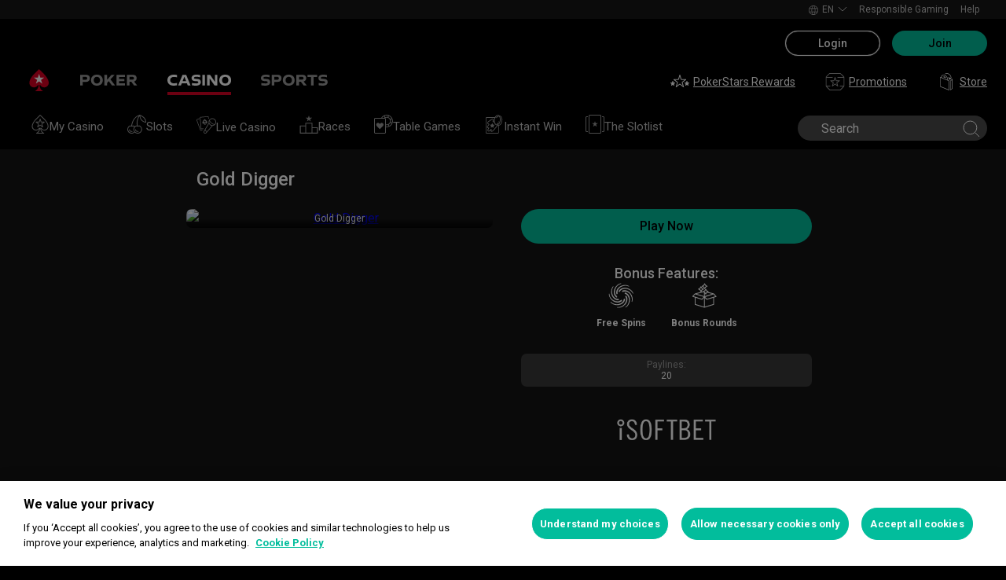

--- FILE ---
content_type: text/html; charset=utf-8
request_url: https://cad.pokerstars.com/casino/game/gold-digger/1026/13/
body_size: 36294
content:
<!doctype html><html lang="en" data-renderer="server" class="_809b5ac"><head><script>window.version="10.103.1-rc1-8987033"</script><meta charset="utf-8"/><meta name="viewport" content="width=device-width,initial-scale=1,maximum-scale=1,user-scalable=no,shrink-to-fit=no"/><meta name="theme-color" content="#000000"/><link rel="manifest" href="/manifest.json"/><link href="https://fonts.gstatic.com" rel="preconnect" crossorigin/><link preload="https://fonts.googleapis.com/css2?family=Roboto+Condensed:wght@300;700&family=Roboto:wght@400;500;700&display=swap" as="style" crossorigin/><link href="https://fonts.googleapis.com/css2?family=Roboto+Condensed:wght@300;700&family=Roboto:wght@400;500;700&display=swap" rel="stylesheet" media="print" onload='this.onload=null,this.removeAttribute("media")'/><noscript><link rel="stylesheet" href="https://fonts.googleapis.com/css2?family=Roboto+Condensed:wght@300;700&family=Roboto:wght@400;500;700&display=swap"></noscript><script async src="https://p11.techlab-cdn.com/673ca26cfb9e838ba2b789ca.js"></script><script type="text/javascript">window.__GTM_DATA_LAYER__=[{version:window.version,site: "COM",siteId: 1,locale: "en",appId: "stars-web-client",brand: "PokerStars Casino",brandId: 2,currency: "USD",playMode: "RM"}];(function(w,d,s,l,i){w[l]=w[l]||[];w[l].push({'gtm.start':
new Date().getTime(),event:'gtm.js'});var f=d.getElementsByTagName(s)[0],
j=d.createElement(s),dl=l!='dataLayer'?'&l='+l:'';j.async=true;j.src=
'https://www.googletagmanager.com/gtm.js?id='+i+dl+'&gtm_auth=Pu--rmtegKk6u5NLMBrIOQ&gtm_preview=env-1';j.setAttributeNode(d.createAttribute('data-ot-ignore'));f.parentNode.insertBefore(j,f);
})(window,document,'script','__GTM_DATA_LAYER__','GTM-KJNHVWC');</script><!-- OneTrust Cookies Consent Notice start for cad.pokerstars.com -->
<script type="text/javascript" src="https://cdn.cookielaw.org/consent/8623f513-7649-463b-8309-df5f323cffab/OtAutoBlock.js" ></script>
<script src="https://cdn.cookielaw.org/scripttemplates/otSDKStub.js" data-document-language="true" type="text/javascript" charset="UTF-8" data-domain-script="8623f513-7649-463b-8309-df5f323cffab" data-dlayer-name="__GTM_DATA_LAYER__" ></script>
<script type="text/javascript">
function OptanonWrapper() { const event = new Event('onetrustloaded');
    document.dispatchEvent(event);}
</script>
<!-- OneTrust Cookies Consent Notice end for cad.pokerstars.com --><title data-rh="true">Gold Digger, play it online at PokerStars Casino</title><meta data-rh="true" name="google" content="notranslate"/><meta data-rh="true" name="apple-mobile-web-app-capable" content="yes"/><meta data-rh="true" name="mobile-web-app-capable" content="yes"/><meta data-rh="true" name="apple-mobile-web-app-status-bar-style" content="black"/><meta data-rh="true" name="apple-mobile-web-app-title" content="PokerStars Casino Game Info"/><meta data-rh="true" name="description" content="Gold Digger is a mining-themed game in which players dig for gold by spinning their way to explosive multipliers. Will you discover the mine&#x27;s hidden treasures? Gam"/><meta data-rh="true" name="title" content="Gold Digger, play it online at PokerStars Casino"/><link rel='stylesheet' href='//cashier.rationalcdn.com/starsweb/static/css/69/main.693ceb91.css' />
<link rel='stylesheet' href='//cashier.rationalcdn.com/starsweb/static/css/7c/casino.7c6771b6.css' />
<link rel='stylesheet' href='//cashier.rationalcdn.com/starsweb/static/css/c6/CMS.c69ccf7d.chunk.css' />
<link rel='stylesheet' href='//cashier.rationalcdn.com/starsweb/static/css/0c/StarsLayout.0c59c3ba.chunk.css' /><link data-rh="true" rel="icon" href="https://cms.rationalcdn.com/v3/assets/blteecf9626d9a38b03/blt224bf63c63ac22dd/6672a98851f656efd1b74d22/favicon.ico"/><link data-rh="true" rel="apple-touch-icon" href="https://cms.rationalcdn.com/v3/assets/blteecf9626d9a38b03/blt6b87960e968cb0af/6672aefa04c62949176f4b38/120.png"/><link data-rh="true" rel="apple-touch-icon" sizes="152x152" href="https://cms.rationalcdn.com/v3/assets/blteecf9626d9a38b03/blt39fad11c2fa767ea/6672aefa04c62952f66f4b3a/152.png"/><link data-rh="true" rel="apple-touch-icon" sizes="167x167" href="https://cms.rationalcdn.com/v3/assets/blteecf9626d9a38b03/bltc895af78a460c516/6672aefa3641c77728137d86/167.png"/><link data-rh="true" rel="apple-touch-icon" sizes="180x180" href="https://cms.rationalcdn.com/v3/assets/blteecf9626d9a38b03/bltb31a14170d54b14e/6672aefa51f6566c5fb74d6a/180.png"/><link data-rh="true" rel="canonical" href="https://cad.pokerstars.com/casino/game/gold-digger/1026/13/"/><link data-rh="true" rel="preload" href="https://cms.rationalcdn.com/v3/assets/blteecf9626d9a38b03/blta06071b0dce0c316/6406f726e16bc77f58332572/flutter-logo-en.png" as="image"/><link data-rh="true" rel="preload" href="https://cms.rationalcdn.com/v3/assets/blteecf9626d9a38b03/blt0068fb228f34f1c3/6308e47bb5284f56ca59b279/plus18.png" as="image"/><link data-rh="true" rel="preload" href="https://cms.rationalcdn.com/v3/assets/blteecf9626d9a38b03/bltd91e1642779a771b/66f40b60d2760a46dbaa73a6/mga.png" as="image"/><link data-rh="true" rel="preload" href="https://cms.rationalcdn.com/v3/assets/blteecf9626d9a38b03/blt18171e0f0ed88003/65437efdaadaa1001b109872/gaming-labs-certified.png" as="image"/><link data-rh="true" rel="preload" href="https://cms.rationalcdn.com/v3/assets/blteecf9626d9a38b03/bltf12ea45836712cef/63d3e3cc3d28dd4dde641d10/gambling-therapy.png" as="image"/><link data-rh="true" rel="preload" href="https://cms.rationalcdn.com/v3/assets/blteecf9626d9a38b03/bltc6d91f770a572c98/635fd1dd57082b10e8175a34/rg-check-new.png" as="image"/><link data-rh="true" rel="preload" href="https://cms.rationalcdn.com/v3/assets/blteecf9626d9a38b03/blte1e743ed960719cf/68f0fb1f6df588a5f6b3c600/ibia.png" as="image"/><link data-rh="true" rel="preload" href="https://cms.rationalcdn.com/v3/assets/blteecf9626d9a38b03/blt0afd34f762ff1903/61450318f7bb5a65b56ed350/affiliates.png" as="image"/><link data-rh="true" rel="preload" href="https://cms.rationalcdn.com/v3/assets/blteecf9626d9a38b03/blt106d26f9d6afdf1f/6144f91d0fa3ab21b69dd536/facebook.svg" as="image"/><link data-rh="true" rel="preload" href="https://cms.rationalcdn.com/v3/assets/blteecf9626d9a38b03/bltf7881826f688fd1c/68c7e365081a916e189be967/twitter.svg" as="image"/><link data-rh="true" rel="preload" href="https://cms.rationalcdn.com/v3/assets/blteecf9626d9a38b03/blt415a6de1c1939bca/6144f91ce94b861d657ae34d/youtube.svg" as="image"/><link data-rh="true" rel="preload" href="https://cms.rationalcdn.com/v3/assets/blteecf9626d9a38b03/bltfe6711ee80c94210/6144f91ca2463e2869fa4557/twitch.svg" as="image"/><link data-rh="true" rel="preconnect" href="https://cms.rationalcdn.com"/><link data-rh="true" rel="preload" href="https://cms.rationalcdn.com/v3/assets/blteecf9626d9a38b03/bltb245e6f2cd7b32f8/6144f91c82ec103638b914b1/instagram.svg" as="image"/><script> </script></head><body class="_5d66333 _50bd89e notranslate _918e8c9"><div id="root"><link rel="preload" as="image" href="/static/media/poker-en.embed.a86331e1.svg"/><link rel="preload" as="image" href="/static/media/casino-en.embed.f8fd4a10.svg"/><link rel="preload" as="image" href="/static/media/sports-en.embed.75340408.svg"/><link rel="preload" as="image" href="https://s1.rationalcdn.com/vendors/casino-lobby/simplified-lobby-navigation-dev/my-casino.svg"/><link rel="preload" as="image" href="https://s1.rationalcdn.com/vendors/casino-lobby/simplified-lobby-navigation-dev/slots.svg"/><link rel="preload" as="image" href="https://s1.rationalcdn.com/vendors/casino-lobby/simplified-lobby-navigation-dev/Live%20Casino.svg"/><link rel="preload" as="image" href="https://s1.rationalcdn.com/vendors/casino-lobby/simplified-lobby-navigation-dev/races.svg"/><link rel="preload" as="image" href="https://s1.rationalcdn.com/vendors/casino-lobby/simplified-lobby-navigation-dev/tablegames.svg"/><link rel="preload" as="image" href="https://s1.rationalcdn.com/vendors/casino-lobby/simplified-lobby-navigation-dev/instant.svg"/><link rel="preload" as="image" href="https://s1.rationalcdn.com/vendors/casino-lobby/simplified-lobby-navigation-dev/slotlist.svg"/><link rel="preload" as="image" href="/static/media/icnSquare.a9015596.jpg"/><link rel="preload" as="image" href="https://cms.rationalcdn.com/v3/assets/blteecf9626d9a38b03/blta06071b0dce0c316/6406f726e16bc77f58332572/flutter-logo-en.png"/><link rel="preload" as="image" href="https://cms.rationalcdn.com/v3/assets/blteecf9626d9a38b03/blt0068fb228f34f1c3/6308e47bb5284f56ca59b279/plus18.png"/><link rel="preload" as="image" href="https://cms.rationalcdn.com/v3/assets/blteecf9626d9a38b03/bltd91e1642779a771b/66f40b60d2760a46dbaa73a6/mga.png"/><link rel="preload" as="image" href="https://cms.rationalcdn.com/v3/assets/blteecf9626d9a38b03/blt18171e0f0ed88003/65437efdaadaa1001b109872/gaming-labs-certified.png"/><link rel="preload" as="image" href="https://cms.rationalcdn.com/v3/assets/blteecf9626d9a38b03/bltf12ea45836712cef/63d3e3cc3d28dd4dde641d10/gambling-therapy.png"/><link rel="preload" as="image" href="https://cms.rationalcdn.com/v3/assets/blteecf9626d9a38b03/bltc6d91f770a572c98/635fd1dd57082b10e8175a34/rg-check-new.png"/><link rel="preload" as="image" href="https://cms.rationalcdn.com/v3/assets/blteecf9626d9a38b03/blte1e743ed960719cf/68f0fb1f6df588a5f6b3c600/ibia.png"/><link rel="preload" as="image" href="https://cms.rationalcdn.com/v3/assets/blteecf9626d9a38b03/blt0afd34f762ff1903/61450318f7bb5a65b56ed350/affiliates.png"/><link rel="preload" as="image" href="https://cms.rationalcdn.com/v3/assets/blteecf9626d9a38b03/blt106d26f9d6afdf1f/6144f91d0fa3ab21b69dd536/facebook.svg"/><link rel="preload" as="image" href="https://cms.rationalcdn.com/v3/assets/blteecf9626d9a38b03/bltf7881826f688fd1c/68c7e365081a916e189be967/twitter.svg"/><link rel="preload" as="image" href="https://cms.rationalcdn.com/v3/assets/blteecf9626d9a38b03/blt415a6de1c1939bca/6144f91ce94b861d657ae34d/youtube.svg"/><link rel="preload" as="image" href="https://cms.rationalcdn.com/v3/assets/blteecf9626d9a38b03/bltfe6711ee80c94210/6144f91ca2463e2869fa4557/twitch.svg"/><link rel="preload" as="image" href="https://cms.rationalcdn.com/v3/assets/blteecf9626d9a38b03/bltb245e6f2cd7b32f8/6144f91c82ec103638b914b1/instagram.svg"/><header id="CMSheader" class="_3382ece _676888c"><div id="sticky-top-container" class=""></div><div class="_615751f _41402c0 _4b5c234"><div class="_ffb3814"><div></div><div class="_8451d47"><ul class="_097fc0b"><li class="_f08b848 _8e405c7"><div class="_fc584dd"><span class="_4ad33b5"><svg xmlns="http://www.w3.org/2000/svg" xmlns:xlink="http://www.w3.org/1999/xlink" width="20" height="20" viewBox="0 0 20 20"><defs><path id="a" d="M0 0h20v20H0z"></path></defs><g fill="none" fill-rule="evenodd"><mask id="b" fill="#fff"><use xlink:href="#a"></use></mask><path fill="#FFF" d="M11.907 18.792c.782-1.062 1.405-2.76 1.762-4.813h4.39a9.021 9.021 0 01-6.152 4.813zM1.939 13.98H6.33c.356 2.053.979 3.751 1.762 4.813a9.026 9.026 0 01-6.154-4.813zM8.093 1.21C7.31 2.27 6.687 3.968 6.33 6.02H1.939a9.026 9.026 0 016.154-4.813zM10 1c.893 0 2.078 1.875 2.654 5.021h-5.31c.578-3.146 1.762-5.02 2.656-5.02zm-9 9c0-1.062.194-2.075.533-3.02h4.653A24.06 24.06 0 006 10c0 1.054.066 2.068.186 3.021H1.533A8.926 8.926 0 011 10.001zm6.194 3.021A23.017 23.017 0 017 10.001c0-1.092.072-2.1.194-3.022h5.61C12.929 7.9 13 8.91 13 10s-.072 2.1-.195 3.021H7.194zM10 19.001c-.894 0-2.078-1.876-2.655-5.022h5.309C12.078 17.125 10.893 19 10 19zm9-9a8.975 8.975 0 01-.532 3.02h-4.655c.12-.953.187-1.967.187-3.02a24.25 24.25 0 00-.187-3.022h4.655C18.805 7.925 19 8.94 19 10zm-.94-3.98h-4.39c-.357-2.053-.98-3.75-1.762-4.813a9.025 9.025 0 016.154 4.813zM10 .001C4.477 0 0 4.477 0 10c0 5.521 4.477 9.998 10 10 5.523 0 10-4.479 10-10 0-5.524-4.477-10-10-10z"></path></g></svg></span><p>en</p><svg width="12" height="6" viewBox="0 0 12 6" xmlns="http://www.w3.org/2000/svg" class="_cc7d5db _8e405c7"><g id="iPad-768-Account" stroke="none" stroke-width="1" fill="none" fill-rule="evenodd" transform="translate(-300 -592)"><g id="Chevrons" transform="translate(301 199)" stroke="#000"><path id="arrow" d="M10 393.06l-5 5-5-5"></path></g></g></svg></div></li><li class="_f08b848"><a class="_8e51999" href="/about/responsible-gaming/">Responsible Gaming</a></li><li class="_f08b848"><a class="_8e51999" href="/help/">Help</a></li></ul></div></div></div><div class=""><div class="_1429db0 _e27b038"><div class="_aea6e13"><a title="Poker" class="_28701e2" href="/"><img src="/static/media/poker-en.embed.a86331e1.svg" alt="poker" data-ot-ignore="true" class="_3014fc5"/></a><a title="Casino" class="_28701e2 _3ecdf5d" href="/casino/"><img src="/static/media/casino-en.embed.f8fd4a10.svg" alt="casino" data-ot-ignore="true" class="_3014fc5 _3ecdf5d"/></a><a title="SPORTS" class="_28701e2" href="/sports/"><img src="/static/media/sports-en.embed.75340408.svg" alt="sports" data-ot-ignore="true" class="_3014fc5"/></a></div></div><div class="_af36f04 _9bf4716 _c9c4104 _3de00f4"><div class="_cd6d615"><div class="_d56f6f0 _41402c0 _4b5c234"><div class="_d56f6f0 _41402c0 _4b5c234"><a href="/"><svg id="Layer_1" xmlns="http://www.w3.org/2000/svg" x="0" y="0" viewBox="0 0 46 28" xml:space="preserve" width="60" height="28" class="_a2cccc4 _8ac30d0"><path class="primary" d="M39.7 5.9c-3.7-3.7-6-5.9-6-5.9s-2.3 2.3-6 5.9c-1.9 1.9-6.3 6.7-6.3 11.5 0 3.2 2.6 5.8 5.8 5.8 2.1 0 3.9-1.1 4.9-2.8.1-.1.3-.2.5-.2.3 0 .6.2.5.5-.2 1.7-1.2 5.9-5 7.4h11.2c-3.8-1.4-4.8-5.6-5-7.4 0-.3.2-.5.5-.5.2 0 .4.1.5.2 1 1.7 2.8 2.8 4.9 2.8 3.2 0 5.8-2.6 5.8-5.8 0-4.7-4.4-9.5-6.3-11.5"></path><path class="secondary" d="M33.7 5.9l1.6 4.8h5l-4.1 3 1.6 4.8-4.1-3-4.1 3 1.6-4.8-4.1-3h5.1z"></path></svg></a></div><div class="_aea6e13"><a title="Poker" class="_28701e2" href="/"><img src="/static/media/poker-en.embed.a86331e1.svg" alt="poker" data-ot-ignore="true" class="_3014fc5"/></a><a title="Casino" class="_28701e2 _3ecdf5d" href="/casino/"><img src="/static/media/casino-en.embed.f8fd4a10.svg" alt="casino" data-ot-ignore="true" class="_3014fc5 _3ecdf5d"/></a><a title="SPORTS" class="_28701e2" href="/sports/"><img src="/static/media/sports-en.embed.75340408.svg" alt="sports" data-ot-ignore="true" class="_3014fc5"/></a></div></div><span class="_91700a5 _1429db0 _163eea9"><div data-testid="burger-menu"><span class="_9e83a77"></span><span class="_9e83a77"></span><span class="_9e83a77"></span></div><svg id="Layer_1" xmlns="http://www.w3.org/2000/svg" x="0" y="0" viewBox="0 0 46 28" xml:space="preserve" class="_40059ea _ed4cd03"><path class="primary" d="M39.7 5.9c-3.7-3.7-6-5.9-6-5.9s-2.3 2.3-6 5.9c-1.9 1.9-6.3 6.7-6.3 11.5 0 3.2 2.6 5.8 5.8 5.8 2.1 0 3.9-1.1 4.9-2.8.1-.1.3-.2.5-.2.3 0 .6.2.5.5-.2 1.7-1.2 5.9-5 7.4h11.2c-3.8-1.4-4.8-5.6-5-7.4 0-.3.2-.5.5-.5.2 0 .4.1.5.2 1 1.7 2.8 2.8 4.9 2.8 3.2 0 5.8-2.6 5.8-5.8 0-4.7-4.4-9.5-6.3-11.5"></path><path class="secondary" d="M33.7 5.9l1.6 4.8h5l-4.1 3 1.6 4.8-4.1-3-4.1 3 1.6-4.8-4.1-3h5.1z"></path></svg></span><div class="_d56f6f0 _1429db0 _41402c0 _4b5c234"><ul class="_097fc0b _b763c62"><li class="_f08b848"><a class="_8e51999" href="/stars-rewards/"><svg width="24" height="24" viewBox="0 0 24 24" xmlns="http://www.w3.org/2000/svg" xmlns:xlink="http://www.w3.org/1999/xlink" class="_a4b53fa"><defs><path id="path-1" d="M.91.999h16.18V17H.91z"></path><path id="path-3" d="M0 .037h6v5.962H0z"></path></defs><g id="stars-rewards" stroke="none" stroke-width="1" fill="none" fill-rule="evenodd" class="default"><g id="Group-3" transform="translate(3 2)"><mask id="mask-2" fill="#fff"><use xlink:href="#path-1"></use></mask><path d="M12.748 15.161l-3.293-2.487a.757.757 0 00-.912 0l-3.291 2.487 1.27-4.065c.013-.045.032-.175.032-.222a.78.78 0 00-.307-.618L2.9 7.728h4.118a.765.765 0 00.729-.537L9 3.177l1.256 4.017a.76.76 0 00.726.534h4.116l-3.354 2.532a.784.784 0 00-.301.614c0 .051.022.185.036.234l1.269 4.053zm4.144-7.534a.5.5 0 00-.302-.899h-5.432L9.477 1.35a.501.501 0 00-.478-.351h-.001a.5.5 0 00-.477.352L6.845 6.728H1.41a.501.501 0 00-.302.899l4.41 3.331-1.686 5.392a.502.502 0 00.478.649.494.494 0 00.3-.101L9 13.583l4.39 3.316a.501.501 0 00.778-.549l-1.695-5.386 4.42-3.337z" id="Fill-1" fill="#12100B"></path></g><g id="Group-6" transform="translate(0 11)"><mask id="mask-4" fill="#fff"><use xlink:href="#path-3"></use></mask><path d="M5.5 1.909H3.958L3.478.352c-.13-.42-.827-.42-.956 0l-.48 1.557H.5a.5.5 0 00-.304.897l1.268.969-.486 1.577a.499.499 0 00.78.544L3 4.948l1.242.949a.498.498 0 00.78-.546l-.487-1.576 1.269-.969a.5.5 0 00-.304-.897" id="Fill-4" fill="#12100B"></path></g><path d="M23.974 13.248a.5.5 0 00-.474-.339h-1.543l-.48-1.557c-.128-.42-.826-.42-.954 0l-.482 1.557H18.5a.498.498 0 00-.303.897l1.267.97-.486 1.576a.5.5 0 00.78.544L21 15.947l1.242.95a.5.5 0 00.78-.545l-.486-1.577 1.267-.969a.501.501 0 00.17-.558" id="Fill-7" fill="#12100B"></path></g><g id="stars-rewards-selected" stroke="none" stroke-width="1" fill="none" fill-rule="evenodd" class="alt"><g id="Group-3" transform="translate(3 3)"><mask id="mask-2" fill="#fff"><use xlink:href="#path-1"></use></mask><path d="M16.891 6.628a.501.501 0 00-.302-.9h-5.43L9.475.352a.499.499 0 00-.955.001L6.844 5.729H1.41a.5.5 0 00-.302.899l4.41 3.33-1.687 5.393a.501.501 0 00.78.548l4.387-3.315 4.391 3.315a.5.5 0 00.778-.548l-1.696-5.387 4.42-3.336z" id="Fill-1" fill="#12100B"></path></g><g id="Group-6" transform="translate(0 11)"><mask id="mask-4" fill="#fff"><use xlink:href="#path-3"></use></mask><path d="M5.5 1.91H3.958L3.478.353c-.13-.42-.827-.42-.956 0l-.48 1.557H.5a.5.5 0 00-.304.897l1.268.969-.486 1.577a.499.499 0 00.78.544L3 4.949l1.242.949a.497.497 0 00.589.012.498.498 0 00.19-.558l-.486-1.576 1.269-.97A.5.5 0 005.5 1.91" id="Fill-4" fill="#12100B"></path></g><path d="M23.974 13.249a.5.5 0 00-.474-.339h-1.543l-.48-1.557c-.128-.42-.826-.42-.954 0l-.482 1.557H18.5a.498.498 0 00-.303.897l1.267.969-.486 1.577a.5.5 0 00.78.544L21 15.948l1.242.949a.5.5 0 00.78-.545l-.486-1.576 1.267-.969a.501.501 0 00.17-.558" id="Fill-7" fill="#12100B"></path></g></svg>PokerStars Rewards</a></li><li class="_f08b848"><a class="_8e51999" href="/"><svg width="25" height="24" viewBox="0 0 25 24" fill="none" xmlns="http://www.w3.org/2000/svg" class="_a4b53fa"><g clip-path="url(#clip0_698_24911)" fill-rule="evenodd" clip-rule="evenodd" fill="#999"><path d="M14.478 12.836a.691.691 0 00-.27.544c0 .05.018.16.034.206l.84 2.658-2.184-1.631a.668.668 0 00-.8.002l-2.18 1.63.845-2.677a1.09 1.09 0 00.026-.188.692.692 0 00-.273-.546l-2.218-1.659h2.73a.67.67 0 00.641-.472l.83-2.63.833 2.633a.67.67 0 00.641.47h2.728l-2.223 1.66zm4.12-2.292a.48.48 0 00-.455-.328h-3.96l-1.227-3.88a.48.48 0 00-.916 0l-1.222 3.88H6.856a.48.48 0 00-.287.865l3.216 2.404-1.229 3.892a.477.477 0 00.456.623.48.48 0 00.288-.096l3.2-2.393 3.201 2.393a.48.48 0 00.744-.527l-1.242-3.884 3.228-2.412a.483.483 0 00.167-.537z"></path><path d="M18.995 22H6.005l-3.833-4H6a.5.5 0 000-1H1.5V7H9a.5.5 0 000-1H1.707l4-4H19.01l4.259 4H16a.5.5 0 000 1h7.5v10H19a.5.5 0 000 1h3.828l-3.833 4zm5.347-16.364l-4.792-4.5A.495.495 0 0019.208 1H5.5a.504.504 0 00-.354.146l-4.5 4.5A.504.504 0 00.5 6v11.5c0 .066.014.13.038.19.011.026.03.047.046.071.017.029.031.06.055.085l4.792 5a.5.5 0 00.361.154h13.416a.502.502 0 00.361-.154l4.792-5c.024-.025.037-.056.055-.085.016-.024.035-.045.046-.071a.511.511 0 00.038-.19V6a.497.497 0 00-.158-.364z"></path></g><defs><clipPath id="clip0_698_24911"><path fill="#fff" transform="translate(.5)" d="M0 0h24v24H0z"></path></clipPath></defs></svg>Promotions</a></li><li class="_f08b848"><a class="_8e51999" href="https://www.pokerstars.store"><svg width="24" height="24" xmlns="http://www.w3.org/2000/svg" id="Layer_1" x="0" y="0" viewBox="0 0 40.8 54.43" xml:space="preserve" class="_a4b53fa"><style>.st0{fill:#fff}</style><g id="Roll_Off"><path class="st0" d="M35.25 17.38l.08.01c.02-.24.03-.47.03-.72 0-5.37-4.33-11.49-9.66-13.65-2.79-1.13-5.5-1.02-7.45.3-.64.43-1.17.98-1.59 1.62.42.16.92.38 1.42.67.29-.39.63-.73 1.04-1.01.8-.54 1.78-.81 2.86-.81.98 0 2.05.22 3.14.66 4.79 1.94 8.69 7.42 8.69 12.21 0 .04 0 .08-.01.13l-8.39-3.4C28.5 16.11 29 20.75 29 20.75l-.01.01 1.66.67 4.65-4.03-.05-.02zM15.53 12.34c-.52-.21-1.04-.32-1.51-.32-.52 0-.99.13-1.37.39-.46.31-.76.79-.91 1.39l7.8 3.2c-.5-1.95-2.1-3.89-4.01-4.66z"></path><path class="st0" d="M23.54 14.52c-1.33-2.27-3.62-4.62-5.7-5.83-1.62-.95-3.32-1.52-4.91-1.65-1.86-.16-3.53.3-4.83 1.34-2.24 1.78-2.45 4.59-2.38 6.1l-3.05-1.24v28.41l26.29 10.66V23.9l-3.39-1.37c.19-2.72-.47-5.34-2.03-8.01zM9.08 9.6c.99-.79 2.25-1.13 3.72-1.01 1.36.11 2.83.61 4.25 1.44 1.84 1.08 3.95 3.24 5.14 5.27 1.3 2.22 1.9 4.38 1.85 6.59L7.35 15.14c-.08-.53-.46-3.8 1.73-5.54zM27.4 49.99L4.24 40.6V15.56l23.16 9.39v25.04zM32.09 24.1v28.41l6.25-5.55V18.55l-6.25 5.55zm4.68 22.16l-3.12 2.77V24.8l3.12-2.77v24.23z"></path></g><g class="alt"><path class="st0" d="M38.13 46.73l-6.17 5.5V24.15l6.17-5.51zM35.18 16.79c0-5.3-4.28-11.36-9.55-13.49-2.75-1.12-5.44-1.01-7.36.29-.63.43-1.15.97-1.58 1.6.41.16.91.38 1.41.67.29-.39.63-.73 1.02-.99.79-.53 1.76-.8 2.83-.8.97 0 2.03.22 3.11.66 4.74 1.92 8.59 7.33 8.59 12.07 0 .04 0 .08-.01.12l-8.29-3.36c3.05 2.68 3.54 7.27 3.54 7.27l-.01.01 1.64.66 4.6-3.98-.05-.02.07.01c.03-.25.04-.48.04-.72z"></path><g><path class="st0" d="M19.55 17.11c-.49-1.92-2.08-3.84-3.96-4.6-.52-.21-1.02-.32-1.49-.32-.51 0-.98.13-1.36.38-.45.3-.75.78-.9 1.37l7.71 3.17z"></path><path class="st0" d="M25.49 22.57c.04-.35.07-.71.07-1.08 0-5.3-4.28-11.36-9.55-13.49-2.75-1.12-5.44-1.01-7.36.29-1.78 1.2-2.75 3.28-2.75 5.84 0 .17.02.33.02.5L2.88 13.4v28.08l25.98 10.54V23.93l-3.37-1.36zm-1.48-.6L7.5 15.27a8.86 8.86 0 01-.08-1.14c0-2.04.74-3.66 2.08-4.57.79-.53 1.76-.8 2.83-.8.97 0 2.03.22 3.11.66 4.74 1.92 8.59 7.34 8.59 12.07 0 .16-.01.32-.02.48z"></path></g></g></svg>Store</a></li></ul></div></div><div><div class="_60a76a6"><div class="_dc34219"><button type="button" class="_3e4976b _4332dbc _92b1954 _5f03f0e">Login</button><button type="button" class="_3e4976b _4332dbc _06d527b">Join</button></div></div></div></div><div class="_1429db0 _e27b038"><div class="_b568b71"><div class="_f3fc5fd"><button class="_3e4976b _4332dbc _97a32b1 _fc2ac3c _f57edc2" type="button"><svg width="14" height="13" viewBox="0 0 14 13" xmlns="http://www.w3.org/2000/svg"><path d="M1.354.354l6 6 6-6m0 12l-6-6-6 6" stroke="#000" fill="none"></path></svg></button><div class="_8c25652"><a href="/"><svg viewBox="0 0 788 133" xmlns="http://www.w3.org/2000/svg" xmlns:xlink="http://www.w3.org/1999/xlink" width="130" height="22"><defs><path id="path-1" d="M.06.687h787.848V132.94H.06z"></path></defs><g id="Page-1" stroke="none" stroke-width="1" fill="none" fill-rule="evenodd"><g id="1_PSLogo_Neg_RGB"><g class="ps-logo-pokerstars-word" fill="#FFFFFE"><path d="M214.346 56.101c0 12.272-7.906 20.771-23.079 20.771h-17.188V96.88H159.56V36.826h34.266c13.135 0 20.52 7.253 20.52 19.275m-15.111.17c0-5.758-3.692-8.077-9.101-8.077h-16.055V64.85h14.851c6.753 0 10.305-2.659 10.305-8.579" id="Fill-1"></path><path d="M287.168 66.998c0 20.35-14.862 30.745-33.235 30.745-18.371 0-33.223-10.395-33.223-30.745 0-20.691 14.852-31.106 33.223-31.106 18.373 0 33.235 10.415 33.235 31.106m-15.454 0c0-12.794-7.815-19.065-17.781-18.975-9.962.091-17.77 6.272-17.77 18.975 0 12.361 7.816 18.724 17.77 18.724 9.955 0 17.781-6.272 17.781-18.724" id="Fill-2"></path><path id="Fill-3" d="M320.68 72.156l-9.795 11.16v13.565h-14.539V36.826h14.509v28.375l25.337-28.375h18.062l-23.73 25.365 26.359 34.69h-17.952L320.68 72.156"></path><path id="Fill-4" d="M379.094 48.866v11.609h29.701v11.47h-29.701v12.654h33.113V96.88h-47.632V36.825h47.632v12.041h-33.113"></path><path d="M447.751 75.326h-10.296v21.555h-14.519V36.824h34.869c13.988 0 20.433 8.027 20.433 18.555 0 9.692-5.41 17.058-14.6 18.974l17.858 22.578H463.9l-16.149-21.605zm-10.296-11.589h15.796c5.919 0 9.872-2.228 9.872-7.636 0-5.761-4.013-7.909-9.442-7.909h-16.226v15.545z" id="Fill-5"></path><path d="M513.537 35.921a99.704 99.704 0 0121.643 2.148v12.532a97.2 97.2 0 00-22.646-2.658c-7.135 0-11.418 2.228-11.509 5.839-.091 3.614 2.317 5.229 7.726 5.579l11.509.684c11.932.692 18.975 6.181 18.975 17.599 0 15.283-12.962 20.069-27.733 20.069a129.081 129.081 0 01-22.409-2.147V82.711a112.27 112.27 0 0022.839 2.489c9.181 0 13.305-2.227 13.305-6.784 0-3.771-3.953-5.408-9.443-5.659l-9.53-.522c-11.853-.601-19.147-5.838-19.147-16.396-.029-13.908 11.65-19.918 26.42-19.918" id="Fill-6"></path><path id="Fill-7" d="M598.279 49.317h-19.92v47.564h-14.511V49.317h-20.066V36.824h54.516l-.019 12.493"></path><path d="M643.193 84.427h-28.681l-4.805 12.453h-15.714l24.634-60.055h20.441l24.642 60.104h-15.711l-4.806-12.502zm-4.557-11.76l-9.786-25.246-9.79 25.246h19.576z" id="Fill-8"></path><path d="M696.002 75.326h-10.304v21.555h-14.511V36.824h34.862c13.994 0 20.428 8.027 20.428 18.555 0 9.692-5.408 17.058-14.591 18.974l17.86 22.578h-17.609l-16.135-21.605zm-10.304-11.589h15.793c5.929 0 9.874-2.228 9.874-7.636 0-5.761-4.014-7.909-9.442-7.909h-16.225v15.545z" id="Fill-9"></path><path d="M761.777 35.921c7.286-.08 14.989.641 22.117 2.148v12.532c-7.424-1.773-15.467-2.666-23.101-2.658-7.124 0-11.416 2.228-11.507 5.839-.09 3.614 2.316 5.229 7.736 5.579l11.498.684c11.931.692 19.388 6.181 19.388 17.599 0 15.283-13.396 20.069-28.166 20.069-7.528-.05-15.037-.76-22.437-2.117V82.711a112.518 112.518 0 0022.837 2.489c9.191 0 13.305-2.227 13.305-6.784 0-3.771-3.943-5.408-9.443-5.659l-9.532-.522c-11.84-.601-19.176-5.838-19.176-16.344 0-13.96 11.711-19.97 26.481-19.97" id="Fill-10"></path></g><g id="Group-13"><mask id="mask-2" fill="#fff"><use xlink:href="#path-1"></use></mask><path d="M86.378 28.701C69.057 11.411 58.022.687 58.022.687S46.965 11.411 29.675 28.701C20.538 37.827 0 60.471 0 82.986c0 15.008 12.171 27.177 27.181 27.177 9.853 0 18.454-5.251 23.218-13.098v.008c.48-.586 1.263-1.066 2.143-1.066 1.399 0 2.671.986 2.524 2.208-1.047 8.097-5.606 28.046-23.573 34.785h53.044c-17.964-6.739-22.521-26.688-23.561-34.785-.156-1.222 1.127-2.208 2.524-2.208.861 0 1.654.48 2.134 1.066l.011-.008c4.744 7.847 13.354 13.098 23.206 13.098 15.002 0 27.182-12.169 27.182-27.177 0-22.515-20.538-45.159-29.655-54.285" id="Fill-12" fill="#D70022"></path></g><path id="Fill-14" fill="#FFFFFE" d="M58.021 28.748l7.36 22.681h23.855L69.937 65.451l7.379 22.679-19.295-14.021L38.727 88.13l7.368-22.679-19.306-14.022h23.873l7.359-22.681"></path></g></g></svg></a></div></div><div class="_dce59d0"><div class="_aea6e13 _3c780e9"><a title="Poker" class="_28701e2 _ffc7449" href="/"><img src="/static/media/poker-en.embed.a86331e1.svg" alt="poker" data-ot-ignore="true" class="_3014fc5"/></a><a title="Casino" class="_28701e2 _ffc7449 _3ecdf5d" href="/casino/"><img src="/static/media/casino-en.embed.f8fd4a10.svg" alt="casino" data-ot-ignore="true" class="_3014fc5 _3ecdf5d"/></a><a title="SPORTS" class="_28701e2 _ffc7449" href="/sports/"><img src="/static/media/sports-en.embed.75340408.svg" alt="sports" data-ot-ignore="true" class="_3014fc5"/></a></div><ul class="_097fc0b"><li class="_f08b848 _8e405c7"><div class="_fc584dd"><span class="_4ad33b5"><svg xmlns="http://www.w3.org/2000/svg" xmlns:xlink="http://www.w3.org/1999/xlink" width="20" height="20" viewBox="0 0 20 20"><defs><path id="a" d="M0 0h20v20H0z"></path></defs><g fill="none" fill-rule="evenodd"><mask id="b" fill="#fff"><use xlink:href="#a"></use></mask><path fill="#FFF" d="M11.907 18.792c.782-1.062 1.405-2.76 1.762-4.813h4.39a9.021 9.021 0 01-6.152 4.813zM1.939 13.98H6.33c.356 2.053.979 3.751 1.762 4.813a9.026 9.026 0 01-6.154-4.813zM8.093 1.21C7.31 2.27 6.687 3.968 6.33 6.02H1.939a9.026 9.026 0 016.154-4.813zM10 1c.893 0 2.078 1.875 2.654 5.021h-5.31c.578-3.146 1.762-5.02 2.656-5.02zm-9 9c0-1.062.194-2.075.533-3.02h4.653A24.06 24.06 0 006 10c0 1.054.066 2.068.186 3.021H1.533A8.926 8.926 0 011 10.001zm6.194 3.021A23.017 23.017 0 017 10.001c0-1.092.072-2.1.194-3.022h5.61C12.929 7.9 13 8.91 13 10s-.072 2.1-.195 3.021H7.194zM10 19.001c-.894 0-2.078-1.876-2.655-5.022h5.309C12.078 17.125 10.893 19 10 19zm9-9a8.975 8.975 0 01-.532 3.02h-4.655c.12-.953.187-1.967.187-3.02a24.25 24.25 0 00-.187-3.022h4.655C18.805 7.925 19 8.94 19 10zm-.94-3.98h-4.39c-.357-2.053-.98-3.75-1.762-4.813a9.025 9.025 0 016.154 4.813zM10 .001C4.477 0 0 4.477 0 10c0 5.521 4.477 9.998 10 10 5.523 0 10-4.479 10-10 0-5.524-4.477-10-10-10z"></path></g></svg></span><p>en</p><svg width="12" height="6" viewBox="0 0 12 6" xmlns="http://www.w3.org/2000/svg" class="_cc7d5db _8e405c7"><g id="iPad-768-Account" stroke="none" stroke-width="1" fill="none" fill-rule="evenodd" transform="translate(-300 -592)"><g id="Chevrons" transform="translate(301 199)" stroke="#000"><path id="arrow" d="M10 393.06l-5 5-5-5"></path></g></g></svg></div></li><li class="_f08b848"><a class="_8e51999" href="/about/responsible-gaming/">Responsible Gaming</a></li><li class="_f08b848"><a class="_8e51999" href="/help/">Help</a></li></ul><ul class="_097fc0b"><li class="_f08b848"><a class="_8e51999" href="/stars-rewards/"><svg width="24" height="24" viewBox="0 0 24 24" xmlns="http://www.w3.org/2000/svg" xmlns:xlink="http://www.w3.org/1999/xlink" class="_a4b53fa"><defs><path id="path-1" d="M.91.999h16.18V17H.91z"></path><path id="path-3" d="M0 .037h6v5.962H0z"></path></defs><g id="stars-rewards" stroke="none" stroke-width="1" fill="none" fill-rule="evenodd" class="default"><g id="Group-3" transform="translate(3 2)"><mask id="mask-2" fill="#fff"><use xlink:href="#path-1"></use></mask><path d="M12.748 15.161l-3.293-2.487a.757.757 0 00-.912 0l-3.291 2.487 1.27-4.065c.013-.045.032-.175.032-.222a.78.78 0 00-.307-.618L2.9 7.728h4.118a.765.765 0 00.729-.537L9 3.177l1.256 4.017a.76.76 0 00.726.534h4.116l-3.354 2.532a.784.784 0 00-.301.614c0 .051.022.185.036.234l1.269 4.053zm4.144-7.534a.5.5 0 00-.302-.899h-5.432L9.477 1.35a.501.501 0 00-.478-.351h-.001a.5.5 0 00-.477.352L6.845 6.728H1.41a.501.501 0 00-.302.899l4.41 3.331-1.686 5.392a.502.502 0 00.478.649.494.494 0 00.3-.101L9 13.583l4.39 3.316a.501.501 0 00.778-.549l-1.695-5.386 4.42-3.337z" id="Fill-1" fill="#12100B"></path></g><g id="Group-6" transform="translate(0 11)"><mask id="mask-4" fill="#fff"><use xlink:href="#path-3"></use></mask><path d="M5.5 1.909H3.958L3.478.352c-.13-.42-.827-.42-.956 0l-.48 1.557H.5a.5.5 0 00-.304.897l1.268.969-.486 1.577a.499.499 0 00.78.544L3 4.948l1.242.949a.498.498 0 00.78-.546l-.487-1.576 1.269-.969a.5.5 0 00-.304-.897" id="Fill-4" fill="#12100B"></path></g><path d="M23.974 13.248a.5.5 0 00-.474-.339h-1.543l-.48-1.557c-.128-.42-.826-.42-.954 0l-.482 1.557H18.5a.498.498 0 00-.303.897l1.267.97-.486 1.576a.5.5 0 00.78.544L21 15.947l1.242.95a.5.5 0 00.78-.545l-.486-1.577 1.267-.969a.501.501 0 00.17-.558" id="Fill-7" fill="#12100B"></path></g><g id="stars-rewards-selected" stroke="none" stroke-width="1" fill="none" fill-rule="evenodd" class="alt"><g id="Group-3" transform="translate(3 3)"><mask id="mask-2" fill="#fff"><use xlink:href="#path-1"></use></mask><path d="M16.891 6.628a.501.501 0 00-.302-.9h-5.43L9.475.352a.499.499 0 00-.955.001L6.844 5.729H1.41a.5.5 0 00-.302.899l4.41 3.33-1.687 5.393a.501.501 0 00.78.548l4.387-3.315 4.391 3.315a.5.5 0 00.778-.548l-1.696-5.387 4.42-3.336z" id="Fill-1" fill="#12100B"></path></g><g id="Group-6" transform="translate(0 11)"><mask id="mask-4" fill="#fff"><use xlink:href="#path-3"></use></mask><path d="M5.5 1.91H3.958L3.478.353c-.13-.42-.827-.42-.956 0l-.48 1.557H.5a.5.5 0 00-.304.897l1.268.969-.486 1.577a.499.499 0 00.78.544L3 4.949l1.242.949a.497.497 0 00.589.012.498.498 0 00.19-.558l-.486-1.576 1.269-.97A.5.5 0 005.5 1.91" id="Fill-4" fill="#12100B"></path></g><path d="M23.974 13.249a.5.5 0 00-.474-.339h-1.543l-.48-1.557c-.128-.42-.826-.42-.954 0l-.482 1.557H18.5a.498.498 0 00-.303.897l1.267.969-.486 1.577a.5.5 0 00.78.544L21 15.948l1.242.949a.5.5 0 00.78-.545l-.486-1.576 1.267-.969a.501.501 0 00.17-.558" id="Fill-7" fill="#12100B"></path></g></svg>PokerStars Rewards</a></li><li class="_f08b848"><a class="_8e51999" href="/"><svg width="25" height="24" viewBox="0 0 25 24" fill="none" xmlns="http://www.w3.org/2000/svg" class="_a4b53fa"><g clip-path="url(#clip0_698_24911)" fill-rule="evenodd" clip-rule="evenodd" fill="#999"><path d="M14.478 12.836a.691.691 0 00-.27.544c0 .05.018.16.034.206l.84 2.658-2.184-1.631a.668.668 0 00-.8.002l-2.18 1.63.845-2.677a1.09 1.09 0 00.026-.188.692.692 0 00-.273-.546l-2.218-1.659h2.73a.67.67 0 00.641-.472l.83-2.63.833 2.633a.67.67 0 00.641.47h2.728l-2.223 1.66zm4.12-2.292a.48.48 0 00-.455-.328h-3.96l-1.227-3.88a.48.48 0 00-.916 0l-1.222 3.88H6.856a.48.48 0 00-.287.865l3.216 2.404-1.229 3.892a.477.477 0 00.456.623.48.48 0 00.288-.096l3.2-2.393 3.201 2.393a.48.48 0 00.744-.527l-1.242-3.884 3.228-2.412a.483.483 0 00.167-.537z"></path><path d="M18.995 22H6.005l-3.833-4H6a.5.5 0 000-1H1.5V7H9a.5.5 0 000-1H1.707l4-4H19.01l4.259 4H16a.5.5 0 000 1h7.5v10H19a.5.5 0 000 1h3.828l-3.833 4zm5.347-16.364l-4.792-4.5A.495.495 0 0019.208 1H5.5a.504.504 0 00-.354.146l-4.5 4.5A.504.504 0 00.5 6v11.5c0 .066.014.13.038.19.011.026.03.047.046.071.017.029.031.06.055.085l4.792 5a.5.5 0 00.361.154h13.416a.502.502 0 00.361-.154l4.792-5c.024-.025.037-.056.055-.085.016-.024.035-.045.046-.071a.511.511 0 00.038-.19V6a.497.497 0 00-.158-.364z"></path></g><defs><clipPath id="clip0_698_24911"><path fill="#fff" transform="translate(.5)" d="M0 0h24v24H0z"></path></clipPath></defs></svg>Promotions</a></li><li class="_f08b848"><a class="_8e51999" href="https://www.pokerstars.store"><svg width="24" height="24" xmlns="http://www.w3.org/2000/svg" id="Layer_1" x="0" y="0" viewBox="0 0 40.8 54.43" xml:space="preserve" class="_a4b53fa"><style>.st0{fill:#fff}</style><g id="Roll_Off"><path class="st0" d="M35.25 17.38l.08.01c.02-.24.03-.47.03-.72 0-5.37-4.33-11.49-9.66-13.65-2.79-1.13-5.5-1.02-7.45.3-.64.43-1.17.98-1.59 1.62.42.16.92.38 1.42.67.29-.39.63-.73 1.04-1.01.8-.54 1.78-.81 2.86-.81.98 0 2.05.22 3.14.66 4.79 1.94 8.69 7.42 8.69 12.21 0 .04 0 .08-.01.13l-8.39-3.4C28.5 16.11 29 20.75 29 20.75l-.01.01 1.66.67 4.65-4.03-.05-.02zM15.53 12.34c-.52-.21-1.04-.32-1.51-.32-.52 0-.99.13-1.37.39-.46.31-.76.79-.91 1.39l7.8 3.2c-.5-1.95-2.1-3.89-4.01-4.66z"></path><path class="st0" d="M23.54 14.52c-1.33-2.27-3.62-4.62-5.7-5.83-1.62-.95-3.32-1.52-4.91-1.65-1.86-.16-3.53.3-4.83 1.34-2.24 1.78-2.45 4.59-2.38 6.1l-3.05-1.24v28.41l26.29 10.66V23.9l-3.39-1.37c.19-2.72-.47-5.34-2.03-8.01zM9.08 9.6c.99-.79 2.25-1.13 3.72-1.01 1.36.11 2.83.61 4.25 1.44 1.84 1.08 3.95 3.24 5.14 5.27 1.3 2.22 1.9 4.38 1.85 6.59L7.35 15.14c-.08-.53-.46-3.8 1.73-5.54zM27.4 49.99L4.24 40.6V15.56l23.16 9.39v25.04zM32.09 24.1v28.41l6.25-5.55V18.55l-6.25 5.55zm4.68 22.16l-3.12 2.77V24.8l3.12-2.77v24.23z"></path></g><g class="alt"><path class="st0" d="M38.13 46.73l-6.17 5.5V24.15l6.17-5.51zM35.18 16.79c0-5.3-4.28-11.36-9.55-13.49-2.75-1.12-5.44-1.01-7.36.29-.63.43-1.15.97-1.58 1.6.41.16.91.38 1.41.67.29-.39.63-.73 1.02-.99.79-.53 1.76-.8 2.83-.8.97 0 2.03.22 3.11.66 4.74 1.92 8.59 7.33 8.59 12.07 0 .04 0 .08-.01.12l-8.29-3.36c3.05 2.68 3.54 7.27 3.54 7.27l-.01.01 1.64.66 4.6-3.98-.05-.02.07.01c.03-.25.04-.48.04-.72z"></path><g><path class="st0" d="M19.55 17.11c-.49-1.92-2.08-3.84-3.96-4.6-.52-.21-1.02-.32-1.49-.32-.51 0-.98.13-1.36.38-.45.3-.75.78-.9 1.37l7.71 3.17z"></path><path class="st0" d="M25.49 22.57c.04-.35.07-.71.07-1.08 0-5.3-4.28-11.36-9.55-13.49-2.75-1.12-5.44-1.01-7.36.29-1.78 1.2-2.75 3.28-2.75 5.84 0 .17.02.33.02.5L2.88 13.4v28.08l25.98 10.54V23.93l-3.37-1.36zm-1.48-.6L7.5 15.27a8.86 8.86 0 01-.08-1.14c0-2.04.74-3.66 2.08-4.57.79-.53 1.76-.8 2.83-.8.97 0 2.03.22 3.11.66 4.74 1.92 8.59 7.34 8.59 12.07 0 .16-.01.32-.02.48z"></path></g></g></svg>Store</a></li></ul></div></div><div class="_f4ee416"></div></div></div></header><section class="_cd8f3da"><div class="_4009e70"><div id="top-nav-container" class="_b9ce560 _ba494e3"><div class="_08c9d3a _881f3a0"><div class="_a25a6c7"><svg width="12" height="6" viewBox="0 0 12 6" xmlns="http://www.w3.org/2000/svg"><g id="iPad-768-Account" stroke="none" stroke-width="1" fill="none" fill-rule="evenodd" transform="translate(-300 -592)"><g id="Chevrons" transform="translate(301 199)" stroke="#000"><path id="arrow" d="M10 393.06l-5 5-5-5"></path></g></g></svg></div></div><div class="_ffcbc1b _72dce0d"><nav class="_937f277 _5031f9b"><ul class="_2b864dd"><li class="_20172f3"><div class=""><div class="_a23b1be"><a class="_e6c1092 _d4a96b7 _98f2139" data-level="0" href="/casino/"><span class="_0468293"><img src="https://s1.rationalcdn.com/vendors/casino-lobby/simplified-lobby-navigation-dev/my-casino.svg" alt=""/></span>My Casino</a></div></div></li><li class="_4b2a8a4"></li><li class="_20172f3"><div class=""><div class="_a23b1be"><a class="_e6c1092 _d4a96b7 _98f2139" data-level="0" href="/casino/slots/"><span class="_0468293"><img src="https://s1.rationalcdn.com/vendors/casino-lobby/simplified-lobby-navigation-dev/slots.svg" alt=""/></span>Slots</a></div></div></li><li class="_4b2a8a4"></li><li class="_20172f3"><div class=""><div class="_a23b1be"><a class="_e6c1092 _d4a96b7 _98f2139" data-level="0" href="/casino/live/"><span class="_0468293"><img src="https://s1.rationalcdn.com/vendors/casino-lobby/simplified-lobby-navigation-dev/Live%20Casino.svg" alt=""/></span>Live Casino</a></div></div></li><li class="_4b2a8a4"></li><li class="_20172f3"><div class=""><div class="_a23b1be"><a class="_e6c1092 _d4a96b7 _98f2139" data-level="0" href="/casino/races/"><span class="_0468293"><img src="https://s1.rationalcdn.com/vendors/casino-lobby/simplified-lobby-navigation-dev/races.svg" alt=""/></span>Races</a></div></div></li><li class="_4b2a8a4"></li><li class="_20172f3"><div class=""><div class="_a23b1be"><a class="_e6c1092 _d4a96b7 _98f2139" data-level="0" href="/casino/card-and-table/"><span class="_0468293"><img src="https://s1.rationalcdn.com/vendors/casino-lobby/simplified-lobby-navigation-dev/tablegames.svg" alt=""/></span>Table Games</a></div></div></li><li class="_4b2a8a4"></li><li class="_20172f3"><div class=""><div class="_a23b1be"><a class="_e6c1092 _d4a96b7 _98f2139" data-level="0" href="/casino/instantwin/"><span class="_0468293"><img src="https://s1.rationalcdn.com/vendors/casino-lobby/simplified-lobby-navigation-dev/instant.svg" alt=""/></span>Instant Win</a></div></div></li><li class="_4b2a8a4"></li><li class="_20172f3"><div class=""><div class="_a23b1be"><a class="_e6c1092 _d4a96b7 _98f2139" data-level="0" href="/casino/the-slotlist/"><span class="_0468293"><img src="https://s1.rationalcdn.com/vendors/casino-lobby/simplified-lobby-navigation-dev/slotlist.svg" alt=""/></span>The Slotlist</a></div></div></li><li class="_4b2a8a4"></li></ul><div class="_b0223e2"><div class="_fe9269c _0411d12"><form class="_d0f672d" action=""><button data-testid="search-remove-button" class="_3e4976b _4f5f22e _97a32b1 _fc2ac3c _1426f44 _6a63b83" type="button"><svg xmlns="http://www.w3.org/2000/svg" width="14" height="14" viewBox="0 0 14 14"><path fill="#9A9A9A" d="M7 0a7 7 0 100 14A7 7 0 007 0zm3.053 9.293a.537.537 0 01-.76.76L7 7.76l-2.293 2.293a.536.536 0 11-.76-.76L6.24 7 3.947 4.707a.537.537 0 11.76-.76L7 6.24l2.293-2.293a.537.537 0 01.76.76L7.76 7l2.293 2.293z"></path></svg></button><input data-testid="search-input" type="search" placeholder="Search" class="_df28988" autoCorrect="false" autoComplete="false" aria-label="search" value=""/><svg xmlns="http://www.w3.org/2000/svg" width="22" height="21" viewBox="0 0 22 21" data-testid="search-button" class="_4254178"><g fill="none" fill-rule="evenodd" stroke="#FFF"><path d="M17.842 9.421A8.421 8.421 0 111 9.421a8.421 8.421 0 0116.842 0zm-2.105 6.316L21 21"></path></g></svg></form></div></div></nav></div><div class="_9288f9c _174523b"><div class="_89c0359"><svg width="12" height="6" viewBox="0 0 12 6" xmlns="http://www.w3.org/2000/svg"><g id="iPad-768-Account" stroke="none" stroke-width="1" fill="none" fill-rule="evenodd" transform="translate(-300 -592)"><g id="Chevrons" transform="translate(301 199)" stroke="#000"><path id="arrow" d="M10 393.06l-5 5-5-5"></path></g></g></svg></div></div></div><div class="_4ba0f0a _d59475b" style="background-color:#151515"><div id="sub-nav-container" class="_3ec931b"></div><div class="_6d2018c"><div class="_8f99213"><div><div class="_441dc81"><div class="_3aae362"><div class="_9a9e899">Gold Digger</div><div class="_d9606a7"><div class="_f08017c _764f76d _0c24c36"><div class="_37dfd9b _c66e94a _d57dfcc"><a class="_fa27870" href="/casino/game/gold-digger/1026/13/"><div class="_2999be5"></div><div class="_28ab48c">Gold Digger</div><img class="_204638e _3561448" src="/static/media/icnSquare.a9015596.jpg" alt="Gold Digger"/><div class="_2999be5"></div></a></div></div></div><div class="_e6454fc"><button class="_3e4976b _00b075d _06d527b" type="button">Play Now</button></div><div class="_7059803 _ce9de88 _970384c"><div class="_14931f7"><div class="_39caa5d"><span>Bonus Features<!-- -->:</span></div><div class="_80acbd6 _aa6314c"><svg width="37" height="37" viewBox="0 0 37 37" fill="none" xmlns="http://www.w3.org/2000/svg"><path d="M13.536 4.252a11.288 11.288 0 015.117-2.89.437.437 0 00-.192-.853c-2.11.424-4.102 1.447-5.717 2.889A14.134 14.134 0 009.041 8.69c-.807 2.023-1.178 4.266-.86 6.503a9.849 9.849 0 001.04 3.242 9.033 9.033 0 002.176 2.693l.014.01a1.019 1.019 0 001.47-.17 1.02 1.02 0 00-.202-1.43c-1.457-1.097-2.425-2.772-2.772-4.631-.357-1.86-.143-3.857.5-5.705a12.807 12.807 0 013.128-4.951z" fill="#fff"></path><path d="M24.229 4.179c1.97-.153 3.98.204 5.777 1.075a.437.437 0 00.4-.777c-1.889-1.03-4.072-1.527-6.235-1.462-2.168.06-4.315.648-6.238 1.677-1.92 1.03-3.644 2.51-4.84 4.427a9.917 9.917 0 00-1.286 3.153 9.053 9.053 0 00-.064 3.461l.003.018.002.01.01.038a1.021 1.021 0 101.988-.46c-.41-1.776-.074-3.682.854-5.33.921-1.653 2.371-3.045 4.05-4.048a12.83 12.83 0 015.579-1.782z" fill="#fff"></path><path d="M35.938 15.533a11.283 11.283 0 00-3.734-4.536 12.835 12.835 0 00-5.42-2.222c-1.93-.311-3.937-.175-5.704.499-1.77.664-3.253 1.908-4.08 3.533a1.02 1.02 0 11-1.821-.926l.033-.06a9.042 9.042 0 012.275-2.61 9.822 9.822 0 013.01-1.586c2.147-.702 4.422-.727 6.554-.282a14.105 14.105 0 015.855 2.725c1.702 1.34 3.055 3.123 3.84 5.128a.438.438 0 01-.248.568.442.442 0 01-.56-.23z" fill="#fff"></path><path d="M34.394 21.513a11.29 11.29 0 01-.054 5.877.44.44 0 00.28.536.44.44 0 00.555-.275c.687-2.04.797-4.277.357-6.398a14.132 14.132 0 00-2.735-5.85c-1.348-1.712-3.107-3.153-5.202-3.998a9.91 9.91 0 00-3.327-.72 9.043 9.043 0 00-3.42.54l-.016.005a1.02 1.02 0 10.753 1.898c1.675-.713 3.613-.713 5.395-.085 1.79.62 3.412 1.807 4.691 3.286a12.808 12.808 0 012.723 5.184z" fill="#fff"></path><path d="M25.292 35.276c1.653-1.12 2.965-2.685 3.82-4.466a12.855 12.855 0 001.247-5.722c-.03-1.956-.511-3.908-1.483-5.531-.96-1.628-2.445-2.873-4.188-3.405a1.021 1.021 0 11.644-1.938l.016.007a9.057 9.057 0 012.967 1.785 9.963 9.963 0 012.086 2.69c1.062 1.993 1.481 4.229 1.414 6.405a14.111 14.111 0 01-1.666 6.241c-1.024 1.908-2.548 3.55-4.385 4.67a.437.437 0 01-.472-.736z" fill="#fff"></path><path d="M19.089 34.535a11.286 11.286 0 01-5.796.967.437.437 0 00-.111.867c2.127.322 4.349.043 6.36-.76a14.14 14.14 0 005.289-3.709c1.45-1.623 2.564-3.606 3.032-5.816a9.876 9.876 0 00.13-3.401 9.018 9.018 0 00-1.123-3.275l-.008-.015-.011-.016-.017-.026a1.02 1.02 0 10-1.712 1.113c.995 1.528 1.33 3.434 1.021 5.298-.3 1.869-1.186 3.674-2.422 5.19a12.806 12.806 0 01-4.632 3.583z" fill="#fff"></path><path d="M3.956 27.962a11.294 11.294 0 005.06 2.985c1.902.535 3.928.602 5.852.233 1.922-.368 3.76-1.18 5.191-2.418 1.437-1.23 2.404-2.908 2.623-4.716a1.023 1.023 0 012.03.247l-.004.025-.002.013-.001.013-.003.016a9.049 9.049 0 01-1.244 3.23 9.893 9.893 0 01-2.288 2.522c-1.779 1.394-3.906 2.194-6.063 2.507-2.16.31-4.377.126-6.434-.558-2.057-.68-3.937-1.892-5.362-3.507a.44.44 0 01.04-.618.442.442 0 01.605.026z" fill="#fff"></path><path d="M3.607 21.724c-1.115-1.63-1.815-3.551-1.957-5.541a.442.442 0 00-.447-.408.436.436 0 00-.427.447c.052 2.153.712 4.292 1.852 6.133A14.123 14.123 0 007.2 26.921c1.85 1.145 3.996 1.9 6.253 1.976a9.905 9.905 0 003.372-.463 9.036 9.036 0 003.03-1.675l.014-.01a.958.958 0 00.01-.01l.009-.007.019-.017c.412-.385.433-1.031.05-1.444a1.023 1.023 0 00-1.445-.049c-1.332 1.244-3.151 1.906-5.04 1.924-1.895.03-3.824-.53-5.532-1.482a12.829 12.829 0 01-4.333-3.94z" fill="#fff"></path><path d="M7.454 5.678a11.278 11.278 0 00-2.062 5.503c-.197 1.966.09 3.973.787 5.803.695 1.828 1.815 3.497 3.284 4.691 1.46 1.201 3.278 1.864 5.099 1.766a1.021 1.021 0 01.108 2.04c-.018.002-.033.002-.05.002h-.017a9.025 9.025 0 01-3.399-.664 9.88 9.88 0 01-2.88-1.815c-1.68-1.509-2.839-3.466-3.52-5.534a14.132 14.132 0 01-.57-6.434c.313-2.144 1.18-4.206 2.524-5.89a.44.44 0 01.615-.068.442.442 0 01.08.6z" fill="#fff"></path></svg><span class="_7e857b6 _39ad5ad">Free Spins</span><svg width="38" height="37" viewBox="0 0 38 37" fill="none" xmlns="http://www.w3.org/2000/svg"><path fill-rule="evenodd" clip-rule="evenodd" d="M14.176 4.528c.318-.003.512.172.657.445.343.649.7 1.29 1.06 1.931.049.088.135.172.223.221.666.373 1.334.74 2.005 1.1.248.133.398.328.4.602.002.274-.148.472-.394.605-.654.35-1.306.703-1.951 1.07a.896.896 0 00-.32.321c-.38.668-.743 1.345-1.132 2.056l1.116-.286c.113-.029.224-.074.339-.089.824-.111 1.452-.647 2.167-.994.086-.041.164-.105.253-.137.69-.255 1.133-.74 1.423-1.409.187-.433.45-.832.674-1.25a.636.636 0 01.6-.36c.272-.001.47.117.6.359.364.67.73 1.338 1.101 2.002.053.094.13.173.222.229.647.362 1.297.716 1.95 1.07.584.317.63.83.076 1.256l2.36.611c1.905.496 3.811.989 5.714 1.494a1 1 0 01.447.27 752.513 752.513 0 013.623 3.869c.401.43.252.957-.319 1.132-.99.303-1.98.607-2.974.9-.174.052-.23.126-.23.31.006 3.318.004 6.636.004 9.954 0 .503-.125.672-.605.818-4.526 1.383-9.052 2.765-13.577 4.15a1.331 1.331 0 01-.807-.002c-4.518-1.384-9.038-2.765-13.557-4.145-.49-.15-.626-.333-.626-.849V21.445l-2-.64c-.425-.136-.85-.268-1.273-.41-.508-.17-.654-.72-.278-1.097a512.73 512.73 0 013.712-3.7.987.987 0 01.428-.229c2.832-.75 5.665-1.492 8.498-2.236.025-.007.049-.02.047-.02-.14-.219-.287-.428-.412-.65-.31-.55-.603-1.11-.917-1.657a.818.818 0 00-.291-.296 91.367 91.367 0 00-1.916-1.047c-.26-.14-.444-.32-.442-.637.002-.316.19-.494.45-.633.653-.35 1.303-.705 1.95-1.066a.623.623 0 00.225-.224c.36-.64.713-1.284 1.059-1.931.14-.265.327-.44.638-.444zM6.004 21.862v.3c0 3.023.002 6.046-.006 9.068 0 .205.068.277.255.334 3.813 1.16 7.622 2.326 11.433 3.49.297.091.597.177.902.268V22c-.068.077-.102.119-.138.158-.765.818-1.534 1.633-2.292 2.457-.246.267-.518.331-.854.223-2.331-.748-4.663-1.493-6.995-2.24l-2.305-.736zm26.56.166c-.068.017-.114.027-.159.04-3.025.92-6.052 1.835-9.075 2.759-.37.113-.658.052-.931-.229-.784-.801-1.583-1.586-2.409-2.412v13.13c.053-.014.092-.02.13-.033 4.093-1.25 8.185-2.5 12.28-3.745.15-.047.181-.118.181-.26-.003-3.016-.003-6.03-.003-9.045 0-.064-.008-.128-.014-.205zm.247-5.195c-3.8 1.22-7.601 2.431-11.402 3.644-.315.102-.63.206-.964.316.061.065.096.105.135.144.817.815 1.637 1.63 2.45 2.45.103.104.187.115.322.074 3.653-1.113 7.308-2.22 10.963-3.33.477-.144.954-.292 1.448-.444-.06-.068-.104-.12-.15-.17-.802-.858-1.609-1.713-2.404-2.578-.124-.136-.221-.163-.398-.106zm-27.392.035c-.83.832-1.664 1.661-2.495 2.491-.033.032-.058.07-.094.114.051.02.088.039.127.051l2.39.764c3.276 1.049 6.555 2.097 9.831 3.15.175.057.28.03.405-.11.46-.51.936-1.004 1.406-1.507.378-.404.755-.81 1.155-1.24-4.18-1.268-8.32-2.524-12.458-3.784-.12-.037-.186-.011-.267.07zm17.56-2.253c-.366.668-.727 1.338-1.1 2.002-.275.488-.884.482-1.164-.003-.097-.167-.187-.336-.28-.504l-.508-.926-.032.014v4.215l10.921-3.336c-.076-.03-.105-.045-.135-.053l-6.852-1.78a.73.73 0 00-.85.37zM17.514 13.5c-2.749.713-5.496 1.435-8.243 2.157-.487.127-.974.26-1.46.39l.005.043c3.582 1.086 7.164 2.174 10.754 3.265.007-.05.016-.085.016-.118-.003-1.73-.007-3.461-.017-5.193 0-.064-.057-.15-.113-.186a4.092 4.092 0 00-.58-.314.617.617 0 00-.362-.044zm3.782-3.17c-.234.427-.453.814-.66 1.207-.1.197-.26.356-.456.454-.4.206-.791.43-1.208.659.253.14.47.288.707.386.582.24.99.636 1.229 1.22.098.242.25.46.39.715.24-.435.448-.845.687-1.235.095-.156.24-.301.396-.396.395-.241.809-.451 1.242-.688-.136-.076-.243-.153-.362-.2-.842-.327-1.437-.897-1.76-1.747-.046-.122-.125-.233-.205-.376zm-7.112-3.822c-.234.427-.455.819-.665 1.217-.097.19-.252.345-.443.441-.4.209-.794.431-1.219.664.434.237.848.449 1.245.688.151.091.293.23.385.38.239.391.448.802.693 1.247.047-.078.083-.134.115-.191.182-.331.371-.658.541-.994.111-.217.27-.37.486-.482.392-.204.777-.423 1.19-.648-.426-.234-.82-.457-1.221-.667a1.004 1.004 0 01-.44-.441c-.21-.399-.433-.79-.667-1.214zM19.66.16c.285.001.485.147.62.402.35.653.705 1.303 1.069 1.948.06.106.161.206.267.266.659.37 1.323.73 1.987 1.087.237.13.373.316.389.577-.006.291-.14.487-.386.619-.658.355-1.317.71-1.968 1.08a.856.856 0 00-.306.31 87.185 87.185 0 00-1.061 1.928c-.135.252-.326.409-.616.41-.292 0-.48-.164-.615-.414-.359-.663-.72-1.326-1.09-1.983a.614.614 0 00-.224-.224c-.666-.372-1.334-.738-2.005-1.099-.246-.132-.399-.324-.4-.6-.002-.277.147-.474.393-.606.653-.352 1.306-.703 1.95-1.07a.898.898 0 00.322-.32c.36-.632.707-1.272 1.05-1.913.136-.256.338-.398.623-.398zm-.002 1.98c-.23.418-.45.801-.654 1.194-.112.217-.272.37-.486.482-.389.203-.771.418-1.188.645.4.22.766.435 1.145.625.251.127.43.3.556.552.169.337.358.663.54.993.023.043.056.081.095.137.208-.377.417-.725.593-1.087.139-.287.343-.482.625-.622.366-.181.719-.388 1.102-.598-.42-.228-.808-.446-1.203-.652a1.058 1.058 0 01-.47-.468c-.205-.394-.425-.78-.655-1.2z" fill="#fff"></path></svg><span class="_7e857b6 _39ad5ad">Bonus Rounds</span></div></div><div class="_e5bdb1a"><div class="_eef8dd2"><span class="_7afef76">Paylines<!-- -->: </span><span class="_c4cfc51">20</span></div></div><div class="_d2b88c4"><div class="_d8260bd _7257a9c _3e531cb"></div></div><div class="_955774b"><p class="_c6f063d">Gold Digger is a mining-themed game in which players dig for gold by spinning their way to explosive multipliers. Will you discover the mine's hidden treasures? Game details: iSoftBet Slots, wild symbol, bonus round, multipliers, mining, gold, treasure, explosives.</p></div></div></div><div class="_4d5992e"></div></div></div></div></div></div><footer class="_45e9800" role="contentinfo"><div class="_226a0e0"><div class="_de70780"><h3 class="_f8c8142">Information<svg width="12" height="6" viewBox="0 0 12 6" xmlns="http://www.w3.org/2000/svg" class="_24c6da4"><g id="iPad-768-Account" stroke="none" stroke-width="1" fill="none" fill-rule="evenodd" transform="translate(-300 -592)"><g id="Chevrons" transform="translate(301 199)" stroke="#000"><path id="arrow" d="M10 393.06l-5 5-5-5"></path></g></g></svg></h3><ul class="_0e2fa05"><li class="_eedfda3"><a rel="noopener noreferrer" href="/real-money/">Deposits &amp; Withdrawals</a></li><li class="_eedfda3"><a rel="noopener noreferrer" href="/help/">Help</a></li><li class="_eedfda3"><a rel="noopener noreferrer" href="/about/">About Us</a></li><li class="_eedfda3"><a href="http://www.flutter.com/" rel="noopener noreferrer">Corporate Information</a></li><li class="_eedfda3"><a rel="noopener noreferrer" href="/accessibility/">Accessibility</a></li></ul></div><div class="_de70780"><h3 class="_f8c8142">Poker<svg width="12" height="6" viewBox="0 0 12 6" xmlns="http://www.w3.org/2000/svg" class="_24c6da4"><g id="iPad-768-Account" stroke="none" stroke-width="1" fill="none" fill-rule="evenodd" transform="translate(-300 -592)"><g id="Chevrons" transform="translate(301 199)" stroke="#000"><path id="arrow" d="M10 393.06l-5 5-5-5"></path></g></g></svg></h3><ul class="_0e2fa05"><li class="_eedfda3"><a rel="noopener noreferrer" href="/poker/games/">Poker Games</a></li><li class="_eedfda3"><a rel="noopener noreferrer" href="/poker/tournaments/">Poker Tournaments</a></li><li class="_eedfda3"><a rel="noopener noreferrer" href="/poker/games/texas-holdem/">Texas Hold&#x27;em Poker</a></li><li class="_eedfda3"><a rel="noopener noreferrer" href="/poker/games/omaha/">Omaha Poker</a></li><li class="_eedfda3"><a rel="noopener noreferrer" href="/poker/home-games/">Home Games</a></li><li class="_eedfda3"><a rel="noopener noreferrer" href="/poker/how-to-play/">How to Play Poker Games</a></li><li class="_eedfda3"><a href="https://www.pokerstars.com/poker/learn/news/" rel="noopener noreferrer">Poker Blog</a></li><li class="_eedfda3"><a rel="noopener noreferrer" href="/poker/podcast/">Podcast</a></li><li class="_eedfda3"><a rel="noopener noreferrer" href="/mobile/">Play on Mobile</a></li><li class="_eedfda3"><a rel="noopener noreferrer" href="/poker/live-tournaments/">Live Poker Events</a></li><li class="_eedfda3"><a rel="noopener noreferrer" href="/poker/team-pokerstars/">Team PokerStars</a></li></ul></div><div class="_de70780"><h3 class="_f8c8142">Casino<svg width="12" height="6" viewBox="0 0 12 6" xmlns="http://www.w3.org/2000/svg" class="_24c6da4"><g id="iPad-768-Account" stroke="none" stroke-width="1" fill="none" fill-rule="evenodd" transform="translate(-300 -592)"><g id="Chevrons" transform="translate(301 199)" stroke="#000"><path id="arrow" d="M10 393.06l-5 5-5-5"></path></g></g></svg></h3><ul class="_0e2fa05"><li class="_eedfda3"><a rel="noopener noreferrer" href="/casino/card-and-table/blackjack/">Online Blackjack</a></li><li class="_eedfda3"><a rel="noopener noreferrer" href="/casino/card-and-table/roulette/">Online Roulette</a></li><li class="_eedfda3"><a rel="noopener noreferrer" href="/casino/live/blackjack/">Live Blackjack</a></li><li class="_eedfda3"><a rel="noopener noreferrer" href="/casino/live/roulette/">Live Roulette</a></li><li class="_eedfda3"><a rel="noopener noreferrer" href="/casino/free-spins/">Free Spins</a></li><li class="_eedfda3"><a rel="noopener noreferrer" href="/casino/how-to-play/">How to Play Casino Games</a></li><li class="_eedfda3"><a href="https://www.pokerstars.com/casino/news/" rel="noopener noreferrer">Casino News</a></li><li class="_eedfda3"><a rel="noopener noreferrer" href="/casino/mobile/">Play on Mobile</a></li></ul></div><div class="_de70780"><h3 class="_f8c8142">Sport<svg width="12" height="6" viewBox="0 0 12 6" xmlns="http://www.w3.org/2000/svg" class="_24c6da4"><g id="iPad-768-Account" stroke="none" stroke-width="1" fill="none" fill-rule="evenodd" transform="translate(-300 -592)"><g id="Chevrons" transform="translate(301 199)" stroke="#000"><path id="arrow" d="M10 393.06l-5 5-5-5"></path></g></g></svg></h3><ul class="_0e2fa05"><li class="_eedfda3"><a rel="noopener noreferrer" href="/sports/soccer/1/">Football Betting</a></li><li class="_eedfda3"><a rel="noopener noreferrer" href="/sports/tennis/2/">Tennis Betting</a></li><li class="_eedfda3"><a rel="noopener noreferrer" href="/sports/basketball/7522/">Basketball Betting</a></li><li class="_eedfda3"><a rel="noopener noreferrer" href="/sports/baseball/7511/">Baseball Betting</a></li><li class="_eedfda3"><a rel="noopener noreferrer" href="/sports/soccer/1/in-play/">Live Football Betting</a></li><li class="_eedfda3"><a rel="noopener noreferrer" href="/sports/isp/games/rules/">Sports Rules</a></li></ul></div></div><div class="_20a1a1c"><a class="_611afc3" target="_blank" href="https://www.flutter.com/"><img alt="" src="https://cms.rationalcdn.com/v3/assets/blteecf9626d9a38b03/blta06071b0dce0c316/6406f726e16bc77f58332572/flutter-logo-en.png" class="_44856a0"/><span>flutterLogo</span></a><a class="_611afc3" target="_blank" href="/about/responsible-gaming/#verification"><img alt="" src="https://cms.rationalcdn.com/v3/assets/blteecf9626d9a38b03/blt0068fb228f34f1c3/6308e47bb5284f56ca59b279/plus18.png" class="_44856a0"/><span>plus18</span></a><a class="_611afc3" target="_blank" href="https://authorisation.mga.org.mt/verification.aspx?lang=EN&amp;company=68341bc6-27d7-4a0c-a142-5e5f5526b206&amp;details=1"><img alt="" src="https://cms.rationalcdn.com/v3/assets/blteecf9626d9a38b03/bltd91e1642779a771b/66f40b60d2760a46dbaa73a6/mga.png" class="_44856a0"/><span>mga</span></a><a class="_611afc3" target="_blank" href="https://access.gaminglabs.com/Certificate/Index?i=187"><img alt="" src="https://cms.rationalcdn.com/v3/assets/blteecf9626d9a38b03/blt18171e0f0ed88003/65437efdaadaa1001b109872/gaming-labs-certified.png" class="_44856a0"/><span>gamingLabs</span></a><a class="_611afc3" target="_blank" href="https://www.gamblingtherapy.org/?ReferrerID=342"><img alt="" src="https://cms.rationalcdn.com/v3/assets/blteecf9626d9a38b03/bltf12ea45836712cef/63d3e3cc3d28dd4dde641d10/gambling-therapy.png" class="_44856a0"/><span>gamblingtherapy</span></a><a class="_611afc3 _2bb7e76" target="_blank" href="https://www.responsiblegambling.org/for-industry/rg-check-accreditation/"><img alt="rg-check-new" src="https://cms.rationalcdn.com/v3/assets/blteecf9626d9a38b03/bltc6d91f770a572c98/635fd1dd57082b10e8175a34/rg-check-new.png" width="51" height="43" class="_6a3fb42"/><span></span></a><a class="_611afc3" target="_blank" href="https://ibia.bet/"><img alt="" src="https://cms.rationalcdn.com/v3/assets/blteecf9626d9a38b03/blte1e743ed960719cf/68f0fb1f6df588a5f6b3c600/ibia.png" class="_44856a0"/><span>ESSA</span></a><a class="_611afc3" target="_blank" href="https://www.starsaffiliateclub.com/"><img alt="" src="https://cms.rationalcdn.com/v3/assets/blteecf9626d9a38b03/blt0afd34f762ff1903/61450318f7bb5a65b56ed350/affiliates.png" class="_44856a0"/><span>affiliates</span></a></div><div class="_be003a1"><div class="_d731253"><div class="_7544861 _18686f8 _1ce8b58"><p>Copyright © 2001-2026, Rational Intellectual Holdings Limited. All rights reserved.</p>
<p>Operated by TSG Interactive Gaming Europe Limited, a company registered in Malta under No. C54266, with registered office at Spinola Park, Level 2, Triq Mikiel Ang Borg, St Julians SPK 1000, Malta. License No. MGA/B2C/213/2011, awarded on August 1, 2018. Maltese VAT-ID MT24413927. Online gambling is regulated in <a href="/malta/" target="_self" class="external">Malta</a> by the Malta Gaming Authority.</p>
<p><strong>Gambling can be harmful if not controlled and may lead to addiction! </strong><span><span><a href="/about/responsible-gaming/#guidance-on-responsible-gaming" target="_self" class="external"><strong>Use our online tools and play responsibly</strong></a><strong></strong></span><strong></strong><span><strong>.</strong></span></span></p>
<p><a href="/tos/" target="_self" class="external">General Terms</a> | <a href="/privacy/" target="_self" class="external">Privacy Policy</a> | <a href="/cookies/" target="_blank" class="external">Cookie Policy</a> <span data-hide-on-mobile="true"> | <a href="#" target="_self" class="ot-sdk-show-settings">Privacy Preferences</a></span> | <a href="/about/responsible-gaming/" target="_self" class="external">Responsible Gaming</a></p></div><div class="_aec5df6"><a class="_b3f8589 _5ae5d99 _2eb2bfc" resolver_tag="facebook-link" href="/"><img alt="Facebook" src="https://cms.rationalcdn.com/v3/assets/blteecf9626d9a38b03/blt106d26f9d6afdf1f/6144f91d0fa3ab21b69dd536/facebook.svg" class="_5ae5d99"/></a><a class="_b3f8589 _5ae5d99 _2eb2bfc" resolver_tag="twitter-link" href="/"><img alt="Twitter" src="https://cms.rationalcdn.com/v3/assets/blteecf9626d9a38b03/bltf7881826f688fd1c/68c7e365081a916e189be967/twitter.svg" class="_5ae5d99"/></a><a class="_b3f8589 _5ae5d99 _2eb2bfc" resolver_tag="youtube-link" href="/"><img alt="YouTube" src="https://cms.rationalcdn.com/v3/assets/blteecf9626d9a38b03/blt415a6de1c1939bca/6144f91ce94b861d657ae34d/youtube.svg" class="_5ae5d99"/></a><a target="_blank" class="_b3f8589 _5ae5d99 _2eb2bfc" resolver_tag="" href="http://twitch.tv/PokerStars"><img alt="Twitch" src="https://cms.rationalcdn.com/v3/assets/blteecf9626d9a38b03/bltfe6711ee80c94210/6144f91ca2463e2869fa4557/twitch.svg" class="_5ae5d99"/></a><a class="_b3f8589 _5ae5d99 _2eb2bfc" resolver_tag="instagram-link" href="/"><img alt="Instagram" src="https://cms.rationalcdn.com/v3/assets/blteecf9626d9a38b03/bltb245e6f2cd7b32f8/6144f91c82ec103638b914b1/instagram.svg" class="_5ae5d99"/></a></div></div></div><div class="_d1ef924"><span class="_cc5c44a">01/08/2026, 01:07:54 PM</span></div></footer></div></section></div><script data-ot-ignore>window.__INITIAL_STATE__ = window.__INITIAL_STATE__ || {}; window.__INITIAL_STATE__['account'] = Object.assign(window.__INITIAL_STATE__['account'] || {}, {"oddsFormat":null}); window.__INITIAL_STATE__['activeGames'] = Object.assign(window.__INITIAL_STATE__['activeGames'] || {}, {"games":[]}); window.__INITIAL_STATE__['casino'] = Object.assign(window.__INITIAL_STATE__['casino'] || {}, {"launchCount":0,"UKTermsAccepted":false,"liveRacesTermsAccepted":false,"racesTermsVersionAccepted":0,"shouldLaunchSotd":false,"sotdLatestVersion":0,"sotdTermsVersionAccepted":0}); window.__INITIAL_STATE__['chestInventory'] = Object.assign(window.__INITIAL_STATE__['chestInventory'] || {}, {"subscriptions":{}}); window.__INITIAL_STATE__['cms'] = Object.assign(window.__INITIAL_STATE__['cms'] || {}, {"content":{"bltebea177e1b34903e":{"languages":[{"uid":"bltb5f1fc250cacb1b0","_content_type_uid":"language"},{"uid":"blt4b406f57dbd7c607","_content_type_uid":"language"}],"publish_details":{"environment":"blt3380d06d82d2b689","time":"2025-11-07T10:14:34.441Z","locale":"en-us","user":"blt93f8466a4ebd903a"},"excluded_languages":[],"created_at":"2022-02-28T12:46:49.969Z","ACL":{},"_in_progress":false,"locale":"en-us","title":"PokerStars.CAON","created_by":"bltc4a6e706851f58de","_content_type_uid":"website_languages","tags":["ps_caon"],"uid":"bltebea177e1b34903e","updated_at":"2025-11-07T10:14:26.106Z","updated_by":"blt93f8466a4ebd903a","_version":6},"bltd2e432f55bd9591a":{"ipad_ipad_mini":{"publish_details":{"environment":"blt3380d06d82d2b689","time":"2024-06-19T10:12:19.264Z","locale":"en-us","user":"blta4034fdbe1421b61"},"created_at":"2024-06-19T10:12:10.892Z","ACL":[],"title":"152.png","created_by":"blta4034fdbe1421b61","file_size":"6959","url":"https:\u002F\u002Fcms.rationalcdn.com\u002Fv3\u002Fassets\u002Fblteecf9626d9a38b03\u002Fblt39fad11c2fa767ea\u002F6672aefa04c62952f66f4b3a\u002F152.png","tags":[],"uid":"blt39fad11c2fa767ea","filename":"152.png","content_type":"image\u002Fpng","parent_uid":"bltbacc6a76d8476014","updated_at":"2024-06-19T10:12:10.892Z","is_dir":false,"updated_by":"blta4034fdbe1421b61","_version":1},"iphone_x_plus":{"publish_details":{"environment":"blt3380d06d82d2b689","time":"2024-06-19T10:12:18.361Z","locale":"en-us","user":"blta4034fdbe1421b61"},"created_at":"2024-06-19T10:12:10.890Z","ACL":[],"title":"120.png","created_by":"blta4034fdbe1421b61","file_size":"5442","url":"https:\u002F\u002Fcms.rationalcdn.com\u002Fv3\u002Fassets\u002Fblteecf9626d9a38b03\u002Fblt6b87960e968cb0af\u002F6672aefa04c62949176f4b38\u002F120.png","tags":[],"uid":"blt6b87960e968cb0af","filename":"120.png","content_type":"image\u002Fpng","parent_uid":"bltbacc6a76d8476014","updated_at":"2024-06-19T10:12:10.890Z","is_dir":false,"updated_by":"blta4034fdbe1421b61","_version":1},"publish_details":{"environment":"blt3380d06d82d2b689","time":"2024-06-21T12:16:15.657Z","locale":"en-us","user":"blta4034fdbe1421b61"},"created_at":"2024-06-19T10:24:52.183Z","ACL":{},"_in_progress":false,"locale":"en-us","title":"PokerStars Global","created_by":"blta4034fdbe1421b61","iphone":{"publish_details":{"environment":"blt3380d06d82d2b689","time":"2024-06-19T10:12:20.947Z","locale":"en-us","user":"blta4034fdbe1421b61"},"created_at":"2024-06-19T10:12:10.895Z","ACL":[],"title":"180.png","created_by":"blta4034fdbe1421b61","file_size":"8448","url":"https:\u002F\u002Fcms.rationalcdn.com\u002Fv3\u002Fassets\u002Fblteecf9626d9a38b03\u002Fbltb31a14170d54b14e\u002F6672aefa51f6566c5fb74d6a\u002F180.png","tags":[],"uid":"bltb31a14170d54b14e","filename":"180.png","content_type":"image\u002Fpng","parent_uid":"bltbacc6a76d8476014","updated_at":"2024-06-19T10:12:10.895Z","is_dir":false,"updated_by":"blta4034fdbe1421b61","_version":1},"_content_type_uid":"apple_touch_icons","tags":["ps"],"uid":"bltd2e432f55bd9591a","ipad_pro":{"publish_details":{"environment":"blt3380d06d82d2b689","time":"2024-06-19T10:12:20.124Z","locale":"en-us","user":"blta4034fdbe1421b61"},"created_at":"2024-06-19T10:12:10.896Z","ACL":[],"title":"167.png","created_by":"blta4034fdbe1421b61","file_size":"7714","url":"https:\u002F\u002Fcms.rationalcdn.com\u002Fv3\u002Fassets\u002Fblteecf9626d9a38b03\u002Fbltc895af78a460c516\u002F6672aefa3641c77728137d86\u002F167.png","tags":[],"uid":"bltc895af78a460c516","filename":"167.png","content_type":"image\u002Fpng","parent_uid":"bltbacc6a76d8476014","updated_at":"2024-06-19T10:12:10.896Z","is_dir":false,"updated_by":"blta4034fdbe1421b61","_version":1},"updated_at":"2024-06-21T11:32:49.688Z","updated_by":"blta4034fdbe1421b61","_version":2},"bltd78d97970d4a5644":{"enable_post_download_redirect":true,"isp_launch_date":"2023-01-12T12:00:00.000Z","publish_details":{"environment":"blt3380d06d82d2b689","time":"2024-10-16T11:10:58.518Z","locale":"en-us","user":"bltffd4738b8141325c"},"touchpoint_withdraw":{"pod":"eu2","distribution_id":"645036dd-671d-48ba-8f47-4c6ec4e7ba9f","app_id":"7pAhQAAyy3RyOYzL"},"touchpoint_manage_currencies":{"pod":"eu2","distribution_id":"a1be6ed1-d471-4f70-a8f6-9f1c28c35b64","app_id":"7pAhQAAyy3RyOYzL"},"touchpoint_p2p_transfer":{"pod":"eu2","distribution_id":"cb70cdac-5760-4d81-8b4a-03b43af4dc6e","app_id":"7pAhQAAyy3RyOYzL"},"created_at":"2022-12-02T16:15:22.287Z","ACL":{},"_in_progress":false,"locale":"en-us","title":"PokerStars.COM","created_by":"bltef1b1805ff0ff56b","touchpoint":{"pod":"eu2","distribution_id":"4440ff6f-7a93-4ac3-add1-7edf10582e45","app_id":"7pAhQAAyy3RyOYzL"},"_content_type_uid":"website_config","tags":["ps_com"],"uid":"bltd78d97970d4a5644","touchpoint_rmf":{"pod":"","distribution_id":"","app_id":""},"updated_at":"2024-10-16T11:10:48.842Z","touchpoint_cancelled_cashout":{"pod":"eu2","distribution_id":"b9574d89-ab48-441f-82bd-e6a39e9545a2","app_id":"7pAhQAAyy3RyOYzL"},"updated_by":"bltffd4738b8141325c","_version":11,"touchpoint_deposit":{"pod":"eu2","distribution_id":"d27a255e-d20c-4d95-b72c-49c35ff0ff34","app_id":"7pAhQAAyy3RyOYzL"}},"blt00c9c60f5d5b3df8":{"publish_details":{"environment":"blt3380d06d82d2b689","time":"2023-09-25T09:57:46.617Z","locale":"en-us","user":"bltef1b1805ff0ff56b"},"created_at":"2021-09-17T21:24:51.032Z","ACL":[],"_in_progress":false,"locale":"en-us","title":"Social Media (ps_com)","type":"Social Media","created_by":"blt3ede679119d114e3","_content_type_uid":"linked_image_list","tags":["ps_com"],"uid":"blt00c9c60f5d5b3df8","updated_at":"2023-05-11T07:28:50.920Z","updated_by":"blt3ede679119d114e3","_version":8,"items":[{"linked_image":{"image":{"alt":"Facebook","width":null,"asset":{"publish_details":{"environment":"blt3380d06d82d2b689","time":"2021-09-17T21:20:07.678Z","locale":"en-us","user":"blt3ede679119d114e3"},"created_at":"2021-09-17T20:22:53.580Z","ACL":[],"title":"facebook.svg","created_by":"blt3ede679119d114e3","file_size":"1908","url":"https:\u002F\u002Fcms.rationalcdn.com\u002Fv3\u002Fassets\u002Fblteecf9626d9a38b03\u002Fblt106d26f9d6afdf1f\u002F6144f91d0fa3ab21b69dd536\u002Ffacebook.svg","tags":[],"uid":"blt106d26f9d6afdf1f","filename":"facebook.svg","content_type":"image\u002Fsvg+xml","parent_uid":"blt258b8f7c34bb0625","updated_at":"2021-09-17T20:22:53.580Z","is_dir":false,"updated_by":"blt3ede679119d114e3","_version":1},"height":null},"link":{"rel":"","resolver_tag":"facebook-link","title":"","url":"","target":"_blank"},"animated":false,"_metadata":{"uid":"cs731cb87a7ad1863e"}}},{"linked_image":{"image":{"alt":"Twitter","width":null,"asset":{"publish_details":{"environment":"blt3380d06d82d2b689","time":"2025-09-15T10:31:59.678Z","locale":"en-us","user":"blte497c8d5527b874c"},"created_at":"2021-09-17T20:22:52.815Z","description":"","ACL":[],"title":"twitter.svg","created_by":"blt3ede679119d114e3","file_size":"601","url":"https:\u002F\u002Fcms.rationalcdn.com\u002Fv3\u002Fassets\u002Fblteecf9626d9a38b03\u002Fbltf7881826f688fd1c\u002F68c7e365081a916e189be967\u002Ftwitter.svg","tags":[],"uid":"bltf7881826f688fd1c","filename":"twitter.svg","content_type":"image\u002Fsvg+xml","parent_uid":"blt258b8f7c34bb0625","updated_at":"2025-09-15T09:59:01.633Z","is_dir":false,"updated_by":"blte497c8d5527b874c","_version":5},"height":null},"link":{"rel":"","resolver_tag":"twitter-link","title":"","url":"","target":"_blank"},"animated":false,"_metadata":{"uid":"cse61ea7cb2b52634e"}}},{"linked_image":{"image":{"alt":"YouTube","width":null,"asset":{"publish_details":{"environment":"blt3380d06d82d2b689","time":"2021-09-17T21:20:07.847Z","locale":"en-us","user":"blt3ede679119d114e3"},"created_at":"2021-09-17T20:22:52.811Z","ACL":[],"title":"youtube.svg","created_by":"blt3ede679119d114e3","file_size":"1395","url":"https:\u002F\u002Fcms.rationalcdn.com\u002Fv3\u002Fassets\u002Fblteecf9626d9a38b03\u002Fblt415a6de1c1939bca\u002F6144f91ce94b861d657ae34d\u002Fyoutube.svg","tags":[],"uid":"blt415a6de1c1939bca","filename":"youtube.svg","content_type":"image\u002Fsvg+xml","parent_uid":"blt258b8f7c34bb0625","updated_at":"2021-09-17T20:22:52.811Z","is_dir":false,"updated_by":"blt3ede679119d114e3","_version":1},"height":null},"link":{"rel":"","resolver_tag":"youtube-link","title":"","url":"","target":"_blank"},"animated":false,"_metadata":{"uid":"cs7e8a284818486476"}}},{"linked_image":{"image":{"alt":"Twitch","width":null,"asset":{"publish_details":{"environment":"blt3380d06d82d2b689","time":"2021-09-17T21:20:07.928Z","locale":"en-us","user":"blt3ede679119d114e3"},"created_at":"2021-09-17T20:22:52.076Z","ACL":[],"title":"twitch.svg","created_by":"blt3ede679119d114e3","file_size":"2251","url":"https:\u002F\u002Fcms.rationalcdn.com\u002Fv3\u002Fassets\u002Fblteecf9626d9a38b03\u002Fbltfe6711ee80c94210\u002F6144f91ca2463e2869fa4557\u002Ftwitch.svg","tags":[],"uid":"bltfe6711ee80c94210","filename":"twitch.svg","content_type":"image\u002Fsvg+xml","parent_uid":"blt258b8f7c34bb0625","updated_at":"2021-09-17T20:22:52.076Z","is_dir":false,"updated_by":"blt3ede679119d114e3","_version":1},"height":null},"link":{"rel":"","resolver_tag":"","title":"","url":"http:\u002F\u002Ftwitch.tv\u002FPokerStars","target":"_blank"},"animated":false,"_metadata":{"uid":"cs3048e3abe9698c9b"}}},{"linked_image":{"image":{"alt":"Instagram","width":null,"asset":{"publish_details":{"environment":"blt3380d06d82d2b689","time":"2021-09-17T21:20:08.016Z","locale":"en-us","user":"blt3ede679119d114e3"},"created_at":"2021-09-17T20:22:52.046Z","ACL":[],"title":"instagram.svg","created_by":"blt3ede679119d114e3","file_size":"1719","url":"https:\u002F\u002Fcms.rationalcdn.com\u002Fv3\u002Fassets\u002Fblteecf9626d9a38b03\u002Fbltb245e6f2cd7b32f8\u002F6144f91c82ec103638b914b1\u002Finstagram.svg","tags":[],"uid":"bltb245e6f2cd7b32f8","filename":"instagram.svg","content_type":"image\u002Fsvg+xml","parent_uid":"blt258b8f7c34bb0625","updated_at":"2021-09-17T20:22:52.046Z","is_dir":false,"updated_by":"blt3ede679119d114e3","_version":1},"height":null},"link":{"rel":"","resolver_tag":"instagram-link","title":"","url":"","target":"_blank"},"animated":false,"_metadata":{"uid":"cs83c3560fafd0f8bf"}}}]},"bltf3a173ac2a85b440":{"secondary_navigation":[{"show_on_urls":["\u002Fcasino\u002F"],"hide_on_urls":[],"icon":"StarsRewards","resolver_tag":"","title":"PokerStars Rewards","_metadata":{"uid":"cs208e3c0d3fbfa59c"},"url":"\u002Fstars-rewards\u002F","target":null},{"show_on_urls":["\u002Fcasino\u002F"],"hide_on_urls":[],"icon":"Promotions","resolver_tag":"promotions-link","title":"Promotions","_metadata":{"uid":"csa219d91e6cb372f3"},"url":"","target":null},{"show_on_urls":["\u002Fcasino\u002F"],"hide_on_urls":[],"icon":"Store","resolver_tag":"","title":"Store","_metadata":{"uid":"cs98b2fd649fe8c1c2"},"url":"https:\u002F\u002Fwww.pokerstars.store","target":null}],"publish_details":{"environment":"blt3380d06d82d2b689","time":"2025-06-16T12:34:17.126Z","locale":"en-us","user":"blt6f41ed33d748e105"},"support_navigation":[{"icon":"Languages","resolver_tag":"","title":"Languages","_metadata":{"uid":"cs471caaef957be9aa"},"url":"\u002Flanguages\u002F","target":null},{"icon":null,"resolver_tag":"","title":"Responsible Gaming","_metadata":{"uid":"cs961af874c2d47e7f"},"url":"\u002Fabout\u002Fresponsible-gaming\u002F","target":null},{"icon":null,"resolver_tag":"","title":"Help","_metadata":{"uid":"cs8ba469dc11215894"},"url":"\u002Fhelp\u002F","target":null}],"regulatory_header":[],"created_at":"2022-07-13T08:27:08.708Z","ACL":{},"_in_progress":false,"locale":"en-us","title":"PokerStars.COM [CAD]","created_by":"bltef1b1805ff0ff56b","_content_type_uid":"site_header","tags":["ps_cad"],"layout":"Real Money","uid":"bltf3a173ac2a85b440","brand_icon_url":"\u002F","updated_at":"2025-06-12T07:29:47.653Z","main_navigation":[{"icon":"Poker","resolver_tag":"","title":"Poker","_metadata":{"uid":"cse7dba8dde16b68f0"},"url":"\u002F"},{"icon":"Casino","resolver_tag":"","title":"Casino","_metadata":{"uid":"cs131e8f0d3cf64370"},"url":"\u002Fcasino\u002F"},{"icon":"Sports","resolver_tag":"","title":"SPORTS","_metadata":{"uid":"cs3105f97ace419e82"},"url":"\u002Fsports\u002F"}],"brand_icon":[],"updated_by":"blt6f41ed33d748e105","logo":{"sources":[{"width":77,"minimum_screen_width":"md","asset":{"publish_details":{"environment":"blt3380d06d82d2b689","time":"2024-03-05T12:48:34.514Z","locale":"en-us","user":"blt1ba23c81270836a4"},"created_at":"2021-09-17T20:30:41.090Z","description":"","ACL":[],"title":"ps-350x74-hi.svg","created_by":"blt3ede679119d114e3","file_size":"5967","url":"https:\u002F\u002Fcms.rationalcdn.com\u002Fv3\u002Fassets\u002Fblteecf9626d9a38b03\u002Fblte0e75605aa701097\u002F65ddcc3331aca1ed597ee785\u002Fpokerstars-logo.svg","tags":[],"uid":"blte0e75605aa701097","filename":"pokerstars-logo.svg","content_type":"image\u002Fsvg+xml","parent_uid":"blt04bd57952428787e","updated_at":"2024-02-27T11:49:07.717Z","is_dir":false,"updated_by":"bltdec3584f8fcdff09","_version":2},"_metadata":{"uid":"csb0d88c2aa1e5002b"},"height":22},{"width":39,"minimum_screen_width":"sm","asset":{"publish_details":{"environment":"blt3380d06d82d2b689","time":"2021-09-17T21:37:47.817Z","locale":"en-us","user":"blt3ede679119d114e3"},"created_at":"2021-09-17T20:30:41.070Z","ACL":[],"title":"ps-350x74-lo.svg","created_by":"blt3ede679119d114e3","file_size":"5967","url":"https:\u002F\u002Fcms.rationalcdn.com\u002Fv3\u002Fassets\u002Fblteecf9626d9a38b03\u002Fblt479e7546d699620e\u002F6144faf168cc8a2cf88525e3\u002Fps-350x74-lo.svg","tags":[],"uid":"blt479e7546d699620e","filename":"ps-350x74-lo.svg","content_type":"image\u002Fsvg+xml","parent_uid":"blt04bd57952428787e","updated_at":"2021-09-17T20:30:41.070Z","is_dir":false,"updated_by":"blt3ede679119d114e3","_version":1},"_metadata":{"uid":"cs2eebaa28c2bfde4f"},"height":28}],"alt":"Online Poker"},"_version":18},"blt4b406f57dbd7c607":{"publish_details":{"environment":"blt3380d06d82d2b689","time":"2020-11-14T06:37:24.124Z","locale":"en-us","user":"blt201f2cd631746759"},"created_at":"2020-11-14T05:56:32.046Z","ACL":[],"_in_progress":false,"long_code":"fr-fr","locale":"en-us","title":"Français","created_by":"blt201f2cd631746759","_content_type_uid":"language","tags":[],"uid":"blt4b406f57dbd7c607","updated_at":"2020-11-14T05:56:32.046Z","updated_by":"blt201f2cd631746759","_version":1,"short_code":"fr"},"bltb5f1fc250cacb1b0":{"publish_details":{"environment":"blt3380d06d82d2b689","time":"2020-11-14T06:37:24.124Z","locale":"en-us","user":"blt201f2cd631746759"},"created_at":"2020-11-14T05:56:41.033Z","ACL":[],"_in_progress":false,"long_code":"en-us","locale":"en-us","title":"English","created_by":"blt201f2cd631746759","_content_type_uid":"language","tags":[],"uid":"bltb5f1fc250cacb1b0","updated_at":"2020-11-14T05:56:41.033Z","updated_by":"blt201f2cd631746759","_version":1,"short_code":"en"},"blt0573fa658cda65b9":{"copyright":"\u003Cp\u003ECopyright © 2001-2026, Rational Intellectual Holdings Limited. All rights reserved.\u003C\u002Fp\u003E\n\u003Cp\u003EOperated by TSG Interactive Gaming Europe Limited, a company registered in Malta under No. C54266, with registered office at Spinola Park, Level 2, Triq Mikiel Ang Borg, St Julians SPK 1000, Malta. License No. MGA\u002FB2C\u002F213\u002F2011, awarded on August 1, 2018. Maltese VAT-ID MT24413927. Online gambling is regulated in \u003Ca href=\"\u002Fmalta\u002F\" target=\"_self\" class=\"external\"\u003EMalta\u003C\u002Fa\u003E by the Malta Gaming Authority.\u003C\u002Fp\u003E\n\u003Cp\u003E\u003Cstrong\u003EGambling can be harmful if not controlled and may lead to addiction! \u003C\u002Fstrong\u003E\u003Cspan\u003E\u003Cspan\u003E\u003Ca href=\"\u002Fabout\u002Fresponsible-gaming\u002F#guidance-on-responsible-gaming\" target=\"_self\" class=\"external\"\u003E\u003Cstrong\u003EUse our online tools and play responsibly\u003C\u002Fstrong\u003E\u003C\u002Fa\u003E\u003Cstrong\u003E\u003C\u002Fstrong\u003E\u003C\u002Fspan\u003E\u003Cstrong\u003E\u003C\u002Fstrong\u003E\u003Cspan\u003E\u003Cstrong\u003E.\u003C\u002Fstrong\u003E\u003C\u002Fspan\u003E\u003C\u002Fspan\u003E\u003C\u002Fp\u003E\n\u003Cp\u003E\u003Ca href=\"\u002Ftos\u002F\" target=\"_self\" class=\"external\"\u003EGeneral Terms\u003C\u002Fa\u003E | \u003Ca href=\"\u002Fprivacy\u002F\" target=\"_self\" class=\"external\"\u003EPrivacy Policy\u003C\u002Fa\u003E | \u003Ca href=\"\u002Fcookies\u002F\" target=\"_blank\" class=\"external\"\u003ECookie Policy\u003C\u002Fa\u003E \u003Cspan data-hide-on-mobile=\"true\"\u003E | \u003Ca href=\"#\" target=\"_self\" class=\"ot-sdk-show-settings\"\u003EPrivacy Preferences\u003C\u002Fa\u003E\u003C\u002Fspan\u003E | \u003Ca href=\"\u002Fabout\u002Fresponsible-gaming\u002F\" target=\"_self\" class=\"external\"\u003EResponsible Gaming\u003C\u002Fa\u003E\u003C\u002Fp\u003E","publish_details":{"environment":"blt3380d06d82d2b689","time":"2025-10-22T14:35:40.668Z","locale":"en-us","user":"blte497c8d5527b874c"},"logos_style":null,"created_at":"2021-09-17T21:21:27.195Z","ACL":{},"_in_progress":false,"locale":"en-us","menu":[{"visibility_rules":[],"links":[{"title":"Deposits & Withdrawals","_metadata":{"uid":"cs4b46aab22120373f"},"url":"\u002Freal-money\u002F"},{"title":"Help","_metadata":{"uid":"csab573252ea5ad5e9"},"url":"\u002Fhelp\u002F"},{"title":"About Us","_metadata":{"uid":"csba84947e077c1f91"},"url":"\u002Fabout\u002F"},{"title":"Corporate Information","_metadata":{"uid":"csa84c6462b335580c"},"url":"http:\u002F\u002Fwww.flutter.com\u002F"},{"title":"Accessibility","_metadata":{"uid":"cs324a48dafae30493"},"url":"\u002Faccessibility\u002F"}],"title":"Information","_metadata":{"uid":"csf1f2e7a2da875230"}},{"visibility_rules":[],"links":[{"title":"Poker Games","_metadata":{"uid":"csabcc1d517648ef81"},"url":"\u002Fpoker\u002Fgames\u002F"},{"title":"Poker Tournaments","_metadata":{"uid":"csf51d816a20fe0ec1"},"url":"\u002Fpoker\u002Ftournaments\u002F"},{"title":"Texas Hold'em Poker","_metadata":{"uid":"cs11461ccfb45a21e4"},"url":"\u002Fpoker\u002Fgames\u002Ftexas-holdem\u002F"},{"title":"Omaha Poker","_metadata":{"uid":"cs5cf56786556fbde3"},"url":"\u002Fpoker\u002Fgames\u002Fomaha\u002F"},{"title":"Home Games","_metadata":{"uid":"csf65c9d35deb96872"},"url":"\u002Fpoker\u002Fhome-games\u002F"},{"title":"How to Play Poker Games","_metadata":{"uid":"csaa9e055a984fc64e"},"url":"\u002Fpoker\u002Fhow-to-play\u002F"},{"title":"Poker Blog","_metadata":{"uid":"cs2b8a507e41b2e4a1"},"url":"https:\u002F\u002Fwww.pokerstars.com\u002Fpoker\u002Flearn\u002Fnews\u002F"},{"title":"Podcast","_metadata":{"uid":"cs3504f35a9583c31a"},"url":"\u002Fpoker\u002Fpodcast\u002F"},{"title":"Play on Mobile","_metadata":{"uid":"cs495a3edd05a5cc9e"},"url":"\u002Fmobile\u002F"},{"title":"Live Poker Events","_metadata":{"uid":"cs495a3edd05a5cck6h"},"url":"\u002Fpoker\u002Flive-tournaments\u002F"},{"title":"Team PokerStars","_metadata":{"uid":"csb6d2170403fb3839"},"url":"\u002Fpoker\u002Fteam-pokerstars\u002F"}],"title":"Poker","_metadata":{"uid":"cs796425b8de6a8824"}},{"visibility_rules":[{"countries":"CI,LK,TH,PL,HR,BR","_metadata":{"uid":"csb0745ec095b5f241"},"operator":"!="}],"links":[{"title":"Online Blackjack","_metadata":{"uid":"cs0e0ebee1470e1005"},"url":"\u002Fcasino\u002Fcard-and-table\u002Fblackjack\u002F"},{"title":"Online Roulette","_metadata":{"uid":"cs0565ecee867182b7"},"url":"\u002Fcasino\u002Fcard-and-table\u002Froulette\u002F"},{"title":"Live Blackjack","_metadata":{"uid":"cs1e93bb391b251d73"},"url":"\u002Fcasino\u002Flive\u002Fblackjack\u002F"},{"title":"Live Roulette","_metadata":{"uid":"cs0352ee03b52bec0a"},"url":"\u002Fcasino\u002Flive\u002Froulette\u002F"},{"title":"Free Spins","_metadata":{"uid":"csfc29c51aae61ef27"},"url":"\u002Fcasino\u002Ffree-spins\u002F"},{"title":"How to Play Casino Games","_metadata":{"uid":"cs8bd7bd196e391238"},"url":"\u002Fcasino\u002Fhow-to-play\u002F"},{"title":"Casino News","_metadata":{"uid":"cs9804a26b8a6e6779"},"url":"https:\u002F\u002Fwww.pokerstars.com\u002Fcasino\u002Fnews\u002F"},{"title":"Play on Mobile","_metadata":{"uid":"cs9804a26b8a6e67msq"},"url":"\u002Fcasino\u002Fmobile\u002F"}],"title":"Casino","_metadata":{"uid":"csef4781f5d12d0618"}},{"visibility_rules":[{"countries":"MA,HU,EC,SI,PG,PL,NZ,LK,TH,HR,BR","_metadata":{"uid":"csa6eac59e7ffeabef"},"operator":"!="}],"links":[{"title":"Football Betting","_metadata":{"uid":"csf5fa95e5c781de71"},"url":"\u002Fsports\u002Fsoccer\u002F1\u002F"},{"title":"Tennis Betting","_metadata":{"uid":"csdb3f62de41799a16"},"url":"\u002Fsports\u002Ftennis\u002F2\u002F"},{"title":"Basketball Betting","_metadata":{"uid":"cs0b625af7d7a651c5"},"url":"\u002Fsports\u002Fbasketball\u002F7522\u002F"},{"title":"Baseball Betting","_metadata":{"uid":"csb89481bc7b747ebc"},"url":"\u002Fsports\u002Fbaseball\u002F7511\u002F"},{"title":"Live Football Betting","_metadata":{"uid":"cs68bbc672696d09cc"},"url":"\u002Fsports\u002Fsoccer\u002F1\u002Fin-play\u002F"},{"title":"Sports Rules","_metadata":{"uid":"cs317c2216b19da9ef"},"url":"\u002Fsports\u002Fisp\u002Fgames\u002Frules\u002F"}],"title":"Sport","_metadata":{"uid":"csa59a419f65291c30"}}],"title":"PokerStars.COM","created_by":"blt3ede679119d114e3","logos":[{"image":{"logged_in_image":{"alt":"","width":null,"asset":null,"height":null},"alt":"","width":null,"asset":{"publish_details":{"environment":"blt3380d06d82d2b689","time":"2023-03-07T08:36:28.050Z","locale":"en-us","user":"blt23a1eee21932d18f"},"created_at":"2023-02-14T12:56:43.735Z","description":"","ACL":[],"title":"flutter-logo-en.png","created_by":"blt23a1eee21932d18f","file_size":"1978","url":"https:\u002F\u002Fcms.rationalcdn.com\u002Fv3\u002Fassets\u002Fblteecf9626d9a38b03\u002Fblta06071b0dce0c316\u002F6406f726e16bc77f58332572\u002Fflutter-logo-en.png","tags":[],"uid":"blta06071b0dce0c316","filename":"flutter-logo-en.png","content_type":"image\u002Fpng","parent_uid":"blt8fac5a2ad04ac269","updated_at":"2023-03-07T08:34:46.798Z","is_dir":false,"updated_by":"blt23a1eee21932d18f","_version":4},"height":null},"_metadata":{"uid":"cs839c8da7f3a81029"},"class":"flutterLogo","url":"https:\u002F\u002Fwww.flutter.com\u002F"},{"image":{"logged_in_image":{"alt":"","width":null,"asset":null,"height":null},"alt":"","width":null,"asset":{"publish_details":{"environment":"blt3380d06d82d2b689","time":"2022-08-26T15:20:42.988Z","locale":"en-us","user":"bltef1b1805ff0ff56b"},"created_at":"2021-09-17T21:05:27.595Z","description":"","ACL":[],"title":"plus18.png","created_by":"blt3ede679119d114e3","file_size":"869","url":"https:\u002F\u002Fcms.rationalcdn.com\u002Fv3\u002Fassets\u002Fblteecf9626d9a38b03\u002Fblt0068fb228f34f1c3\u002F6308e47bb5284f56ca59b279\u002Fplus18.png","tags":[],"uid":"blt0068fb228f34f1c3","filename":"plus18.png","content_type":"image\u002Fpng","parent_uid":"blt8fac5a2ad04ac269","updated_at":"2022-08-26T15:19:23.937Z","is_dir":false,"updated_by":"bltef1b1805ff0ff56b","_version":3},"height":null},"_metadata":{"uid":"csb04f5586b0be2610"},"class":"plus18","url":"\u002Fabout\u002Fresponsible-gaming\u002F#verification"},{"image":{"logged_in_image":{"alt":"","width":null,"asset":null,"height":null},"alt":"","width":null,"asset":{"publish_details":{"environment":"blt3380d06d82d2b689","time":"2024-09-26T11:19:30.383Z","locale":"en-us","user":"blte497c8d5527b874c"},"created_at":"2021-09-17T21:05:28.373Z","description":"","ACL":[],"title":"mga.png","created_by":"blt3ede679119d114e3","file_size":"1628","url":"https:\u002F\u002Fcms.rationalcdn.com\u002Fv3\u002Fassets\u002Fblteecf9626d9a38b03\u002Fbltd91e1642779a771b\u002F66f40b60d2760a46dbaa73a6\u002Fmga.png","tags":[],"uid":"bltd91e1642779a771b","filename":"mga.png","content_type":"image\u002Fpng","parent_uid":"blt8fac5a2ad04ac269","updated_at":"2024-09-25T13:08:48.786Z","is_dir":false,"updated_by":"bltffd4738b8141325c","_version":2},"height":null},"_metadata":{"uid":"cs79897d31d4125eb7"},"class":"mga","url":"https:\u002F\u002Fauthorisation.mga.org.mt\u002Fverification.aspx?lang=EN&company=68341bc6-27d7-4a0c-a142-5e5f5526b206&details=1"},{"image":{"logged_in_image":{"alt":"","width":null,"asset":null,"height":null},"alt":"","width":null,"asset":{"publish_details":{"environment":"blt3380d06d82d2b689","time":"2024-04-24T15:14:02.503Z","locale":"en-us","user":"blta4034fdbe1421b61"},"created_at":"2021-09-17T21:05:29.920Z","description":"","ACL":[],"title":"gaming-labs-certified.png","created_by":"blt3ede679119d114e3","file_size":"6330","url":"https:\u002F\u002Fcms.rationalcdn.com\u002Fv3\u002Fassets\u002Fblteecf9626d9a38b03\u002Fblt18171e0f0ed88003\u002F65437efdaadaa1001b109872\u002Fgaming-labs-certified.png","tags":[],"uid":"blt18171e0f0ed88003","permanent_url":"https:\u002F\u002Fcms.rationalcdn.com\u002Fv3\u002Fassets\u002Fblteecf9626d9a38b03\u002Fblt18171e0f0ed88003\u002Fgaming-labs-certified.png","filename":"gaming-labs-certified.png","content_type":"image\u002Fpng","parent_uid":"blt8fac5a2ad04ac269","updated_at":"2024-04-24T15:13:53.098Z","is_dir":false,"updated_by":"blta4034fdbe1421b61","_version":6},"height":null},"_metadata":{"uid":"cs0cb39f993ebad3e1"},"class":"gamingLabs","url":"https:\u002F\u002Faccess.gaminglabs.com\u002FCertificate\u002FIndex?i=187"},{"image":{"logged_in_image":{"alt":"","width":null,"asset":null,"height":null},"alt":"","width":null,"asset":{"publish_details":{"environment":"blt3380d06d82d2b689","time":"2023-01-30T10:20:19.864Z","locale":"en-us","user":"bltffd4738b8141325c"},"created_at":"2021-09-17T21:05:23.608Z","description":"","ACL":[],"title":"gambling-therapy.png","created_by":"blt3ede679119d114e3","file_size":"3137","url":"https:\u002F\u002Fcms.rationalcdn.com\u002Fv3\u002Fassets\u002Fblteecf9626d9a38b03\u002Fbltf12ea45836712cef\u002F63d3e3cc3d28dd4dde641d10\u002Fgambling-therapy.png","tags":[],"uid":"bltf12ea45836712cef","filename":"gambling-therapy.png","parent_uid":"blt8fac5a2ad04ac269","updated_at":"2023-01-27T14:46:36.259Z","content_type":"image\u002Fpng","is_dir":false,"updated_by":"bltffd4738b8141325c","_version":2},"height":null},"_metadata":{"uid":"cs14df7cff8c9f0be8"},"class":"gamblingtherapy","url":"https:\u002F\u002Fwww.gamblingtherapy.org\u002F?ReferrerID=342"},{"image":{"logged_in_image":{"alt":"","width":null,"asset":null,"height":null},"alt":"rg-check-new","width":51,"asset":{"publish_details":{"environment":"blt3380d06d82d2b689","time":"2022-10-31T13:47:16.231Z","locale":"en-us","user":"bltffd4738b8141325c"},"created_at":"2022-08-22T10:37:10.898Z","description":"","ACL":[],"title":"rg-check-new.png","created_by":"bltd93f7c712060cf2e","file_size":"2471","url":"https:\u002F\u002Fcms.rationalcdn.com\u002Fv3\u002Fassets\u002Fblteecf9626d9a38b03\u002Fbltc6d91f770a572c98\u002F635fd1dd57082b10e8175a34\u002Frg-check-new.png","tags":[],"uid":"bltc6d91f770a572c98","filename":"rg-check-new.png","content_type":"image\u002Fpng","parent_uid":"blt8fac5a2ad04ac269","updated_at":"2022-10-31T13:47:09.250Z","is_dir":false,"updated_by":"bltffd4738b8141325c","_version":3},"height":43},"_metadata":{"uid":"cs68e55f639a1da5cf"},"class":"","url":"https:\u002F\u002Fwww.responsiblegambling.org\u002Ffor-industry\u002Frg-check-accreditation\u002F"},{"image":{"logged_in_image":{"alt":"","width":null,"asset":null,"height":null},"alt":"","width":null,"asset":{"publish_details":{"environment":"blt3380d06d82d2b689","time":"2025-10-16T14:03:18.992Z","locale":"en-us","user":"blte497c8d5527b874c"},"created_at":"2022-01-31T18:04:32.381Z","description":"","ACL":[],"title":"ibia.png","created_by":"blt3ede679119d114e3","file_size":"23184","url":"https:\u002F\u002Fcms.rationalcdn.com\u002Fv3\u002Fassets\u002Fblteecf9626d9a38b03\u002Fblte1e743ed960719cf\u002F68f0fb1f6df588a5f6b3c600\u002Fibia.png","tags":[],"uid":"blte1e743ed960719cf","filename":"ibia.png","content_type":"image\u002Fpng","parent_uid":"bltdf7b2e090a3791c8","updated_at":"2025-10-16T14:03:11.487Z","is_dir":false,"updated_by":"blte497c8d5527b874c","_version":13},"height":null},"_metadata":{"uid":"csf95391032a1fcb15"},"class":"ESSA","url":"https:\u002F\u002Fibia.bet\u002F"},{"image":{"logged_in_image":{"alt":"","width":null,"asset":null,"height":null},"alt":"","width":null,"asset":{"publish_details":{"environment":"blt3380d06d82d2b689","time":"2024-04-24T15:41:39.891Z","locale":"en-us","user":"blta4034fdbe1421b61"},"created_at":"2021-09-17T21:05:28.387Z","ACL":[],"title":"affiliates.png","created_by":"blt3ede679119d114e3","file_size":"1849","url":"https:\u002F\u002Fcms.rationalcdn.com\u002Fv3\u002Fassets\u002Fblteecf9626d9a38b03\u002Fblt0afd34f762ff1903\u002F61450318f7bb5a65b56ed350\u002Faffiliates.png","tags":[],"uid":"blt0afd34f762ff1903","permanent_url":"https:\u002F\u002Fcms.rationalcdn.com\u002Fv3\u002Fassets\u002Fblteecf9626d9a38b03\u002Fblt0afd34f762ff1903\u002Faffiliates.png","filename":"affiliates.png","content_type":"image\u002Fpng","parent_uid":"blt8fac5a2ad04ac269","updated_at":"2024-04-24T15:41:35.280Z","is_dir":false,"updated_by":"blta4034fdbe1421b61","_version":2},"height":null},"_metadata":{"uid":"csa92b59210a5e6581"},"class":"affiliates","url":"https:\u002F\u002Fwww.starsaffiliateclub.com\u002F"}],"_content_type_uid":"site_footer","tags":["ps_com"],"uid":"blt0573fa658cda65b9","updated_at":"2025-10-22T14:35:32.817Z","updated_by":"blte497c8d5527b874c","_version":93,"regulatory_footer":[],"social_media":[{"uid":"blt00c9c60f5d5b3df8","_content_type_uid":"linked_image_list"}]},"top-section\u002F-1687923951":{"uid":"top-section\u002F-1687923951","body":[],"_content_type_uid":"top"},"main-section\u002F1935337824":{"uid":"main-section\u002F1935337824","body":[{"casino_widget":{"reference":[{"uid":"casinoGameInfoWidget\u002F202f393e","_content_type_uid":"casino_game_info"}]}}],"_content_type_uid":"main"},"seo-section\u002F1609652163":{"meta":{"description":"PokerStars Casino Game Info","title":"PokerStars Casino Game Info"}},"casinoGameInfoWidget\u002F202f393e":{"new_game_tile_view":true,"layout":{"padding_top":75,"padding_bottom":0},"game_service":"casino.games.all.stream","uid":"casinoGameInfoWidget\u002F202f393e","disable_provider_logos":true,"tile_type":"poster","disable_icons":false,"display_title":"Casino Game Info Widget","title":"Casino Game Info Widget","params":{"tgs":true,"grp":true,"psz":1,"pg":0,"qry":[{"values":["1026"],"dynamic":false,"join":0,"operand":1,"formalparamcode":"gametype","exclude_query_values":["1026"]},{"values":["13"],"dynamic":false,"join":0,"operand":1,"formalparamcode":"varianttype","exclude_query_values":["13"]}],"include_tags":["GameInfo","Megaways","ClusterPays"],"ims":{"icon_tags":["icnSquare","icnWide","icnGameTrailerVideo","icnGameTrailerIcon","icnBackground","icnForeground"],"tags":["icnSquare","icnWide","icnGameTrailerVideo","icnGameTrailerIcon","icnBackground","icnForeground"]}},"_content_type_uid":"casino_game_info"},"7437a518-c110-4cac-9cf1-33f396ad77f8":{"uid":"7437a518-c110-4cac-9cf1-33f396ad77f8","heading":"The Slotlist","children":[],"icon":"https:\u002F\u002Fs1.rationalcdn.com\u002Fvendors\u002Fcasino-lobby\u002Fsimplified-lobby-navigation-dev\u002Fslotlist.svg","title":"The Slotlist","icon_active":"https:\u002F\u002Fs1.rationalcdn.com\u002Fvendors\u002Fcasino-lobby\u002Fsimplified-lobby-navigation-dev\u002Fslotlist-hover.svg","_content_type_uid":"menu","url":"\u002Fcasino\u002Fthe-slotlist\u002F"},"9a8d57ba-93fa-4f20-a286-9b382b7ca5ce":{"uid":"9a8d57ba-93fa-4f20-a286-9b382b7ca5ce","heading":"Races","children":[],"icon":"https:\u002F\u002Fs1.rationalcdn.com\u002Fvendors\u002Fcasino-lobby\u002Fsimplified-lobby-navigation-dev\u002Fraces.svg","title":"Races","icon_active":"https:\u002F\u002Fs1.rationalcdn.com\u002Fvendors\u002Fcasino-lobby\u002Fsimplified-lobby-navigation-dev\u002FRaces-Hover.svg","_content_type_uid":"menu","url":"\u002Fcasino\u002Fraces\u002F"},"5c5ce2b7-7307-4d91-be47-0f08c77b461e":{"uid":"5c5ce2b7-7307-4d91-be47-0f08c77b461e","heading":"Table Games","children":[],"icon":"https:\u002F\u002Fs1.rationalcdn.com\u002Fvendors\u002Fcasino-lobby\u002Fsimplified-lobby-navigation-dev\u002Ftablegames.svg","title":"Table Games","icon_active":"https:\u002F\u002Fs1.rationalcdn.com\u002Fvendors\u002Fcasino-lobby\u002Fsimplified-lobby-navigation-dev\u002FCard-and-table-Hover.svg","_content_type_uid":"menu","url":"\u002Fcasino\u002Fcard-and-table\u002F"},"da5db68a-5191-48e6-b03c-ddfd9f27a629":{"uid":"da5db68a-5191-48e6-b03c-ddfd9f27a629","heading":"Slots","children":[],"icon":"https:\u002F\u002Fs1.rationalcdn.com\u002Fvendors\u002Fcasino-lobby\u002Fsimplified-lobby-navigation-dev\u002Fslots.svg","title":"Slots","icon_active":"https:\u002F\u002Fs1.rationalcdn.com\u002Fvendors\u002Fcasino-lobby\u002Fsimplified-lobby-navigation-dev\u002FSlots-Hover.svg","_content_type_uid":"menu","url":"\u002Fcasino\u002Fslots\u002F"},"db68a989-2b41-4ea1-acfa-4bfbe45d3562":{"uid":"db68a989-2b41-4ea1-acfa-4bfbe45d3562","heading":"Instant Win","children":[],"icon":"https:\u002F\u002Fs1.rationalcdn.com\u002Fvendors\u002Fcasino-lobby\u002Fsimplified-lobby-navigation-dev\u002Finstant.svg","title":"Instant Win","icon_active":"https:\u002F\u002Fs1.rationalcdn.com\u002Fvendors\u002Fcasino-lobby\u002Fsimplified-lobby-navigation-dev\u002FInstant-Win-Hover.svg","_content_type_uid":"menu","url":"\u002Fcasino\u002Finstantwin\u002F"},"53ea1815-5667-4680-802a-cc981d35de5d":{"uid":"53ea1815-5667-4680-802a-cc981d35de5d","heading":"My Casino","children":[],"icon":"https:\u002F\u002Fs1.rationalcdn.com\u002Fvendors\u002Fcasino-lobby\u002Fsimplified-lobby-navigation-dev\u002Fmy-casino.svg","title":"My Casino","icon_active":"https:\u002F\u002Fs1.rationalcdn.com\u002Fvendors\u002Fcasino-lobby\u002Fsimplified-lobby-navigation-dev\u002Fmy-casino-active.svg","_content_type_uid":"menu","url":"\u002Fcasino\u002F"},"53f1b511-8653-4db9-95f0-5af3a9efae3e":{"uid":"53f1b511-8653-4db9-95f0-5af3a9efae3e","heading":"Live Casino","children":[],"icon":"https:\u002F\u002Fs1.rationalcdn.com\u002Fvendors\u002Fcasino-lobby\u002Fsimplified-lobby-navigation-dev\u002FLive%20Casino.svg","title":"Live Casino","icon_active":"https:\u002F\u002Fs1.rationalcdn.com\u002Fvendors\u002Fcasino-lobby\u002Fsimplified-lobby-navigation-dev\u002FLive-Casino-selected.svg","_content_type_uid":"menu","url":"\u002Fcasino\u002Flive\u002F"}},"website":{"parent":[{"uid":"bltc384a0e185c280f1","_content_type_uid":"website"}],"seo_menu_depth":3,"facebook_verification":"","legal_age":18,"created_at":"2022-06-09T08:02:13.079Z","website_config":[{"uid":"bltd78d97970d4a5644","_content_type_uid":"website_config"}],"_in_progress":false,"locale":"en-us","title":"PokerStars.COM [CAD]","_content_type_uid":"website","meta_tags":[],"site_footer":[{"uid":"blt0573fa658cda65b9","_content_type_uid":"site_footer"}],"uid":"blt21c2ee84c382de1d","domain_name":"cad.pokerstars.com","updated_at":"2025-05-23T08:28:08.409Z","seo_menu":[{"uid":"bltc76660d92b172639","_content_type_uid":"menu"},{"uid":"blt3fbd010135861cc8","_content_type_uid":"menu"},{"uid":"blt9b5d2be01243d6a8","_content_type_uid":"menu"}],"tokens":[{"_metadata":{"uid":"cs825ce843be4a92ee"},"value":"https:\u002F\u002Fwww.facebook.com\u002FPokerStars\u002F","key":"Facebook"},{"_metadata":{"uid":"cs32762504702a6eea"},"value":"https:\u002F\u002Fwww.youtube.com\u002FPokerstars","key":"YouTube"},{"_metadata":{"uid":"cs6f16340b892d7c7c"},"value":"https:\u002F\u002Fwww.twitter.com\u002Fpokerstars","key":"Twitter"},{"_metadata":{"uid":"csf36b576ed030b845"},"value":"https:\u002F\u002Fwww.instagram.com\u002Fpokerstars","key":"Instagram"},{"_metadata":{"uid":"cs95f60b743bb4b5bc"},"value":"https:\u002F\u002Fwww.twitch.tv\u002Fpokerstars","key":"Twitch"},{"_metadata":{"uid":"cs9690f2916e854212"},"value":"","key":"BaseURL"},{"_metadata":{"uid":"csf273c4de348341e7"},"value":"6018067398001","key":"StarsRewardsVideoID"},{"_metadata":{"uid":"cs43669ba6da8fa2f1"},"value":"getsplash.asp?i=187","key":"GLAID"},{"_metadata":{"uid":"csf930c06e6c2bb8cf"},"value":"?site=com&amp;flag=1&amp;language=en&amp;platform=Web&amp;product=poker&amp;country=&amp;brand=PokerStars","key":"ContactLinkID"},{"_metadata":{"uid":"csa01f7413ffac19a7"},"value":"com.pyrsoftware.pokerstars.com","key":"SelfHostedID"},{"_metadata":{"uid":"cs3d1e472adb22bd37"},"value":"https:\u002F\u002Fdownload.pokerstars.com\u002FPokerStarsInstall.apk","key":"WebPathAPK"},{"_metadata":{"uid":"csb382c3af831d32ad"},"value":"497361777","key":"AppleAppStoreID"},{"_metadata":{"uid":"cse11716200809ab24"},"value":"\u002Fdownload\u002Fembedded\u002Ftos\u002F","key":"EULADownloadURL"},{"_metadata":{"uid":"cs39bd025e0709d621"},"value":"https:\u002F\u002Fdownload.pokerstars.com\u002Fpoker\u002Fclient\u002Fdownload\u002F","key":"ClientDownloadURL"},{"_metadata":{"uid":"cs8c15bd2d60efb28a"},"value":"\u002Fstartclient\u002F?url=pokerstars:\u002F","key":"ClientDeepLinkURL"},{"_metadata":{"uid":"cs632497283ccc9d26"},"value":"pokerstars:\u002F","key":"MobileClientDeepLinkURL"},{"_metadata":{"uid":"csc8af234b38616f29"},"value":"\u002Fstartclient\u002F?url=betstars:\u002F","key":"SportsClientDeepLinkURL"},{"_metadata":{"uid":"cse3940fd71ae25d26"},"value":"betstars:\u002F","key":"SportsMobileClientDeepLinkURL"},{"_metadata":{"uid":"csf6933a2ca76eec69"},"value":"\u002Fstartclient\u002F?url=pokerstarscasino:\u002F","key":"CasinoClientDeepLinkURL"},{"_metadata":{"uid":"cs912b3493f1637659"},"value":"pokerstarscasino:\u002F","key":"CasinoMobileClientDeepLinkURL"},{"_metadata":{"uid":"cs68fc84d77e5f2a45"},"value":"\u002Fpoker\u002F","key":"DeepLinkHowToPlayPoker"},{"_metadata":{"uid":"csa99199f7d36900ce"},"value":"pokerstars.com","key":"EmailDomain"},{"_metadata":{"uid":"csf217f3c8084ee707"},"value":"https:\u002F\u002Fwww.pokerstarscasino.com","key":"PokerStarsCasinoURL"},{"_metadata":{"uid":"cs0b490a6b8e056e3c"},"value":"https:\u002F\u002Fwww.pokerstarssports.com","key":"PokerStarsSportsURL"},{"_metadata":{"uid":"cs3a1951e604330a0a"},"value":"\u002Fhelp\u002F","key":"ContactLinkURL"},{"_metadata":{"uid":"cs19a8fd546505620a"},"value":"Promotions","key":"PromotionsMenuText"},{"_metadata":{"uid":"cs206840c21b6602d0"},"value":"Bet Here","key":"CTABetHere"},{"_metadata":{"uid":"cs25f434e076dd1b0b"},"value":"Claim Here","key":"CTAClaimHere"},{"_metadata":{"uid":"csb9c209720a8a5e7a"},"value":"Click to Start","key":"CTAClickToStart"},{"_metadata":{"uid":"cse9b59434e5cd70ae"},"value":"Deposit Here","key":"CTADepositHere"},{"_metadata":{"uid":"csf247583168ab965e"},"value":"Download","key":"CTADownload"},{"_metadata":{"uid":"csa5449b15fd20a61d"},"value":"Download and Play","key":"CTADownloadAndPlay"},{"_metadata":{"uid":"csa5bfc9e5e6266483"},"value":"Download for Android","key":"CTADownloadForAndroid"},{"_metadata":{"uid":"cs60eedc633bb76a5c"},"value":"Download from App Store","key":"CTADownloadFromAppStore"},{"_metadata":{"uid":"cs5fc14391a0b097bc"},"value":"Find out more","key":"CTAFindOutMore"},{"_metadata":{"uid":"cs93ca02d0f5243c03"},"value":"Get Chips","key":"CTAGetChips"},{"_metadata":{"uid":"csf317764604e6b03d"},"value":"Join","key":"CTAJoin"},{"_metadata":{"uid":"cs34dc6469c14dc2c8"},"value":"Join Here","key":"CTAJoinHere"},{"_metadata":{"uid":"csa7e95a663239ec69"},"value":"Join Us","key":"CTAJoinUs"},{"_metadata":{"uid":"cs3ddcf7a364b5e038"},"value":"Login","key":"CTALogin"},{"_metadata":{"uid":"csfc8c5620fb8cba01"},"value":"Open My Calendar","key":"CTAOpenMyCalendar"},{"_metadata":{"uid":"csfc8e93cf13efd7fe"},"value":"Open My Challenges Window","key":"CTAOpenMyChallengesWindow"},{"_metadata":{"uid":"cs43ae4097b495bd8f"},"value":"Opt-in","key":"CTAOptIn"},{"_metadata":{"uid":"csa8a2cc59848bcd78"},"value":"Play","key":"CTAPlay"},{"_metadata":{"uid":"csced21527ae4e9dd9"},"value":"Play Here","key":"CTAPlayHere"},{"_metadata":{"uid":"cs9e6ae834cc074d69"},"value":"Play Blackjack","key":"CTAPlayBlackjack"},{"_metadata":{"uid":"cs5c934aa590802fea"},"value":"Play Live Casino","key":"CTAPlayLiveCasino"},{"_metadata":{"uid":"csdde0d2ca469b812f"},"value":"Play Roulette","key":"CTAPlayRoulette"},{"_metadata":{"uid":"cs4d104cea91e69d75"},"value":"Play Video Poker","key":"CTAPlayVideoPoker"},{"_metadata":{"uid":"cse1ec016a4d4edff4"},"value":"Print","key":"CTAPrint"},{"_metadata":{"uid":"cs2c21a6fc86cfe649"},"value":"Register","key":"CTARegister"},{"_metadata":{"uid":"cs65c8dda2593325fc"},"value":"Register Here","key":"CTARegisterHere"},{"_metadata":{"uid":"cs3633ac203368f08d"},"value":"View Chest","key":"CTAViewChest"},{"_metadata":{"uid":"csb9010884180104d1"},"value":"View Leader Board","key":"CTAViewLeaderBoard"},{"_metadata":{"uid":"csb48cab8c3450f410"},"value":"View Leader Boards","key":"CTAViewLeaderBoards"},{"_metadata":{"uid":"csb1d7d47718a9f7a8"},"value":"Visit Rewards Store","key":"CTAVisitRewardsStore"},{"_metadata":{"uid":"csdb0bf664fee45188"},"value":"Visit PokerStars Store","key":"CTAVisitPokerStarsStore"},{"_metadata":{"uid":"csf5607d1b35f77d91"},"value":"Visit us on Facebook","key":"CTAVisitUsOnFacebook"},{"_metadata":{"uid":"cs7b420310710b898d"},"value":"Watch Here","key":"CTAWatchHere"},{"_metadata":{"uid":"cs5fed55276171550d"},"value":"https:\u002F\u002Fwww.pokerstars.com\u002Fen\u002Fnews\u002F","key":"BlogURL"},{"_metadata":{"uid":"cs601203a7cbda624f"},"value":"https:\u002F\u002Fwww.starsaffiliateclub.com\u002F","key":"StarsAffiliateClubURL"},{"_metadata":{"uid":"cse19c65dce39f9fc0"},"value":"https:\u002F\u002Fwww.pokerstarslive.com","key":"PokerStarsLiveURL"},{"_metadata":{"uid":"csb4bfe2c645d6cc6e"},"value":"\u002Fcasino","key":"CasinoVegas"},{"_metadata":{"uid":"csa4fad73feb73dd2d"},"value":"","key":"PokerStarsURL"},{"_metadata":{"uid":"cs7e4ac72235f1b356"},"value":"https:\u002F\u002Fdownload.pokerstars.com\u002Fcasino\u002Fclient\u002Fdownload\u002F","key":"CasinoClientDownloadURL"},{"_metadata":{"uid":"cs467aee1b17c24244"},"value":"https:\u002F\u002Fdownload.pokerstars.com\u002Fsports\u002Fclient\u002Fdownload\u002F","key":"SportClientDownloadURL"},{"_metadata":{"uid":"cs219c0f6941cac19f"},"value":"12-01-2023","key":"ISPLaunchDate"},{"_metadata":{"uid":"cseb781d89d0db007a"},"value":"\u002Fpoker\u002Fplay-poker\u002Fpower-path\u002F","key":"PowerPathPlayURL"}],"site_header":[{"uid":"bltf3a173ac2a85b440","_content_type_uid":"site_header"}],"_version":57,"brand":"PokerStars","auth_required_paths":[],"robots_txt":"User-agent: *\nDisallow: \u002Findex-*.html\nDisallow: \u002Findex-*.shtml\nDisallow: *:\u002F\nDisallow: \u002F*\u002Fsites\u002F\nDisallow: \u002Fclient\u002Fdownload\u002F\nDisallow: \u002F*\u002Fclient\u002Fdownload\u002F\nDisallow: \u002Fembedded\u002F*\u002F\nDisallow: \u002F*?s=*\nDisallow: \u002Fhr\u002F\nDisallow: \u002Ffi\u002F\nDisallow: \u002Fhu\u002F\nDisallow: \u002Flt\u002F\nDisallow: \u002Flv\u002F\nDisallow: \u002Fpl\u002F\nDisallow: \u002Fsi\u002F\nDisallow: \u002Fsl\u002F\nDisallow: \u002Fen\u002F\nAllow: \u002Fen\u002Fnews\u002F\nAllow: \u002Fen\u002Fblog\u002F\nsitemap: https:\u002F\u002Fwww.pokerstars.com\u002Fsitemap.xml","publish_details":{"environment":"blt3380d06d82d2b689","time":"2025-11-18T16:55:26.193Z","locale":"en-us","user":"blt05db77e7862e9884"},"favicon":{"publish_details":{"environment":"blt3380d06d82d2b689","time":"2024-06-19T09:50:39.539Z","locale":"en-us","user":"blta4034fdbe1421b61"},"created_at":"2024-06-19T09:48:56.320Z","ACL":[],"title":"favicon.ico","created_by":"blta4034fdbe1421b61","file_size":"16958","url":"https:\u002F\u002Fcms.rationalcdn.com\u002Fv3\u002Fassets\u002Fblteecf9626d9a38b03\u002Fblt224bf63c63ac22dd\u002F6672a98851f656efd1b74d22\u002Ffavicon.ico","tags":[],"uid":"blt224bf63c63ac22dd","filename":"favicon.ico","content_type":"image\u002Fx-icon","parent_uid":"blt776fb9b97a42e26d","updated_at":"2024-06-19T09:48:56.320Z","is_dir":false,"updated_by":"blta4034fdbe1421b61","_version":1},"domains":["cad.pokerstars.com"],"resources":[],"ACL":{},"menu":[{"uid":"blt26855330e6012318","_content_type_uid":"menu"},{"uid":"bltf5a972f4f505b887","_content_type_uid":"menu"},{"uid":"bltfdf84b2bc4d71d50","_content_type_uid":"menu"}],"created_by":"bltef1b1805ff0ff56b","website_languages":[{"uid":"bltebea177e1b34903e","_content_type_uid":"website_languages"}],"alternate_links":[{"link":{"locale_code":"x-default","base_url":"https:\u002F\u002Fwww.pokerstars.com","excluded_paths":[{"path":"\u002Fsports\u002F(?!(in-play\u002F$)|(promotions\u002F$)).+","_metadata":{"uid":"cs404e3939bc800888"},"exclude_path_only":false}],"replaced_path_start":{"new_path_start":"","path_start_to_replace":""}},"_metadata":{"uid":"csdd1075714de52031"}},{"link":{"locale_code":"en","base_url":"https:\u002F\u002Fwww.pokerstars.com","excluded_paths":[{"path":"\u002Fsports\u002F(?!(in-play\u002F$)|(promotions\u002F$)).+","_metadata":{"uid":"cs7363574149586f95"},"exclude_path_only":false}],"replaced_path_start":{"new_path_start":"","path_start_to_replace":""}},"_metadata":{"uid":"cs4cd839a7314fc04f"}},{"link":{"locale_code":"en-GB","base_url":"https:\u002F\u002Fwww.pokerstars.uk","excluded_paths":[{"path":"\u002Fsports\u002F(?!(in-play\u002F$)|(promotions\u002F$)).+","_metadata":{"uid":"cs7539e2357660fd88"},"exclude_path_only":false}],"replaced_path_start":{"new_path_start":"","path_start_to_replace":""}},"_metadata":{"uid":"cs62a4b0b4eec154ef"}},{"link":{"locale_code":"en-AU","base_url":"https:\u002F\u002Fwww.pokerstars.com","excluded_paths":[{"path":"\u002Fsports\u002F(?!(in-play\u002F$)|(promotions\u002F$)).+","_metadata":{"uid":"cs6f672ede0a526722"},"exclude_path_only":false}],"replaced_path_start":{"new_path_start":"","path_start_to_replace":""}},"_metadata":{"uid":"cs7397aa4196ddb876"}},{"link":{"locale_code":"en-CA","base_url":"https:\u002F\u002Fwww.pokerstars.com","excluded_paths":[{"path":"\u002Fsports\u002F(?!(in-play\u002F$)|(promotions\u002F$)).+","_metadata":{"uid":"cs296ce857af2d63b6"},"exclude_path_only":false}],"replaced_path_start":{"new_path_start":"","path_start_to_replace":""}},"_metadata":{"uid":"cs07aaae6a7803464d"}},{"link":{"locale_code":"en-IE","base_url":"https:\u002F\u002Fwww.pokerstars.com","excluded_paths":[{"path":"\u002Fsports\u002F(?!(in-play\u002F$)|(promotions\u002F$)).+","_metadata":{"uid":"cs4cb3e1438f668e78"},"exclude_path_only":false}],"replaced_path_start":{"new_path_start":"","path_start_to_replace":""}},"_metadata":{"uid":"csb4fb0f93f0763aa0"}},{"link":{"locale_code":"en-NZ","base_url":"https:\u002F\u002Fwww.pokerstars.com","excluded_paths":[{"path":"\u002Fsports\u002F(?!(in-play\u002F$)|(promotions\u002F$)).+","_metadata":{"uid":"cs24fc472ad81e00fc"},"exclude_path_only":false}],"replaced_path_start":{"new_path_start":"","path_start_to_replace":""}},"_metadata":{"uid":"cs0391dbe49217d16e"}},{"link":{"locale_code":"pt-BR","base_url":"https:\u002F\u002Fwww.pokerstars.com\u002Fpt-BR","excluded_paths":[{"path":"\u002Fsports\u002F","_metadata":{"uid":"csd031360edfb52e08"},"exclude_path_only":false},{"path":"\u002Fcasino\u002F","_metadata":{"uid":"csd4902e23ec3a67da"},"exclude_path_only":false}],"replaced_path_start":{"new_path_start":"","path_start_to_replace":""}},"_metadata":{"uid":"cs589eb363d77ee6c9"}},{"link":{"locale_code":"de","base_url":"https:\u002F\u002Fwww.pokerstars.com\u002Fde","excluded_paths":[{"path":"\u002Fsports\u002F(?!(in-play\u002F$)|(promotions\u002F$)).+","_metadata":{"uid":"cse3cf2b886d243215"},"exclude_path_only":false}],"replaced_path_start":{"new_path_start":"","path_start_to_replace":""}},"_metadata":{"uid":"csbb7140d2deb03345"}},{"link":{"locale_code":"de-DE","base_url":"https:\u002F\u002Fwww.pokerstars.de","excluded_paths":[{"path":"\u002Fsports\u002F.+","_metadata":{"uid":"cs411c490c52e99dcd"},"exclude_path_only":false},{"path":"\u002Fpoker\u002F","_metadata":{"uid":"cs831d7da8635551ae"},"exclude_path_only":false}],"replaced_path_start":{"new_path_start":"\u002Fvegas\u002F","path_start_to_replace":"\u002Fcasino\u002F"}},"_metadata":{"uid":"csbe9a6fc7d4a687b9"}},{"link":{"locale_code":"de-AT","base_url":"https:\u002F\u002Fwww.pokerstars.com\u002Fde","excluded_paths":[{"path":"\u002Fsports\u002F(?!(in-play\u002F$)|(promotions\u002F$)).+","_metadata":{"uid":"cscaac922a83aa5139"},"exclude_path_only":false}],"replaced_path_start":{"new_path_start":"","path_start_to_replace":""}},"_metadata":{"uid":"cs7bdde3e141511339"}},{"link":{"locale_code":"de-CH","base_url":"https:\u002F\u002Fwww.pokerstars.ch\u002Fde","excluded_paths":[{"path":"\u002Fsports\u002F(?!(in-play\u002F$)|(promotions\u002F$)).+","_metadata":{"uid":"csd79d82c17a5bca86"},"exclude_path_only":false},{"path":"\u002Fpoker\u002F","_metadata":{"uid":"cs9d0a5c6a3cc25d67"},"exclude_path_only":false}],"replaced_path_start":{"new_path_start":"","path_start_to_replace":""}},"_metadata":{"uid":"csc5c01b840b294c5a"}},{"link":{"locale_code":"ro","base_url":"https:\u002F\u002Fwww.pokerstars.ro","excluded_paths":[{"path":"\u002Fsports\u002F(?!(in-play\u002F$)|(promotions\u002F$)).+","_metadata":{"uid":"cs8ba3ca86f196e0ba"},"exclude_path_only":false}],"replaced_path_start":{"new_path_start":"","path_start_to_replace":""}},"_metadata":{"uid":"csbc52aa8c3788c205"}},{"link":{"locale_code":"sv","base_url":"https:\u002F\u002Fwww.pokerstars.se","excluded_paths":[{"path":"\u002Fsports\u002F.+","_metadata":{"uid":"cs03941794b16dcdeb"},"exclude_path_only":false}],"replaced_path_start":{"new_path_start":"","path_start_to_replace":""}},"_metadata":{"uid":"cs77f068f82f688daf"}},{"link":{"locale_code":"da","base_url":"https:\u002F\u002Fwww.pokerstars.dk","excluded_paths":[{"path":"\u002Fsports\u002F(?!(in-play\u002F$)|(promotions\u002F$)).+","_metadata":{"uid":"cs6814a01b6ebb199e"},"exclude_path_only":false}],"replaced_path_start":{"new_path_start":"","path_start_to_replace":""}},"_metadata":{"uid":"cs870ad70727cee27f"}},{"link":{"locale_code":"es-ES","base_url":"https:\u002F\u002Fwww.pokerstars.es","excluded_paths":[{"path":"\u002Fsports\u002F.+","_metadata":{"uid":"csae171999a3490910"},"exclude_path_only":false}],"replaced_path_start":{"new_path_start":"","path_start_to_replace":""}},"_metadata":{"uid":"cs119cf0efc3ac5eb0"}},{"link":{"locale_code":"es-AR","base_url":"https:\u002F\u002Fwww.pokerstars.com\u002Fes-419","excluded_paths":[{"path":"\u002Fsports\u002F(?!(in-play\u002F$)|(promotions\u002F$)).+","_metadata":{"uid":"cs072151965d2eb3ae"},"exclude_path_only":false}],"replaced_path_start":{"new_path_start":"","path_start_to_replace":""}},"_metadata":{"uid":"cs6637607bdf600164"}},{"link":{"locale_code":"es-MX","base_url":"https:\u002F\u002Fwww.pokerstars.com\u002Fes-419","excluded_paths":[{"path":"\u002Fsports\u002F(?!(in-play\u002F$)|(promotions\u002F$)).+","_metadata":{"uid":"cs6d3e4f1480bf9626"},"exclude_path_only":false}],"replaced_path_start":{"new_path_start":"","path_start_to_replace":""}},"_metadata":{"uid":"cs04ce88714784e4da"}},{"link":{"locale_code":"es-CO","base_url":"https:\u002F\u002Fwww.pokerstars.com\u002Fes-419","excluded_paths":[{"path":"\u002Fsports\u002F(?!(in-play\u002F$)|(promotions\u002F$)).+","_metadata":{"uid":"cs70460015129b2594"},"exclude_path_only":false}],"replaced_path_start":{"new_path_start":"","path_start_to_replace":""}},"_metadata":{"uid":"cs21a480c002a16700"}},{"link":{"locale_code":"es-CL","base_url":"https:\u002F\u002Fwww.pokerstars.com\u002Fes-419","excluded_paths":[{"path":"\u002Fsports\u002F(?!(in-play\u002F$)|(promotions\u002F$)).+","_metadata":{"uid":"cs972804df2b596901"},"exclude_path_only":false}],"replaced_path_start":{"new_path_start":"","path_start_to_replace":""}},"_metadata":{"uid":"cs032650c384221232"}},{"link":{"locale_code":"es-VE","base_url":"https:\u002F\u002Fwww.pokerstars.com\u002Fes-419","excluded_paths":[{"path":"\u002Fsports\u002F(?!(in-play\u002F$)|(promotions\u002F$)).+","_metadata":{"uid":"cs5585edd58cb800c8"},"exclude_path_only":false}],"replaced_path_start":{"new_path_start":"","path_start_to_replace":""}},"_metadata":{"uid":"cs9866e3e69e43a8a2"}},{"link":{"locale_code":"es-UY","base_url":"https:\u002F\u002Fwww.pokerstars.com\u002Fes-419","excluded_paths":[{"path":"\u002Fsports\u002F(?!(in-play\u002F$)|(promotions\u002F$)).+","_metadata":{"uid":"csdaae63cdffc72353"},"exclude_path_only":false}],"replaced_path_start":{"new_path_start":"","path_start_to_replace":""}},"_metadata":{"uid":"cs785dff99c4bdd5a7"}},{"link":{"locale_code":"es-CR","base_url":"https:\u002F\u002Fwww.pokerstars.com\u002Fes-419","excluded_paths":[{"path":"\u002Fsports\u002F(?!(in-play\u002F$)|(promotions\u002F$)).+","_metadata":{"uid":"cs0df841a6cc16fb51"},"exclude_path_only":false}],"replaced_path_start":{"new_path_start":"","path_start_to_replace":""}},"_metadata":{"uid":"csb3c1696fc015ea58"}},{"link":{"locale_code":"es-PA","base_url":"https:\u002F\u002Fwww.pokerstars.com\u002Fes-419","excluded_paths":[{"path":"\u002Fsports\u002F(?!(in-play\u002F$)|(promotions\u002F$)).+","_metadata":{"uid":"csf25224d66fba085e"},"exclude_path_only":false}],"replaced_path_start":{"new_path_start":"","path_start_to_replace":""}},"_metadata":{"uid":"cs661be79bd4022025"}},{"link":{"locale_code":"es-PE","base_url":"https:\u002F\u002Fwww.pokerstars.com\u002Fes-419","excluded_paths":[{"path":"\u002Fsports\u002F(?!(in-play\u002F$)|(promotions\u002F$)).+","_metadata":{"uid":"cs9068ccd7e0947dd5"},"exclude_path_only":false}],"replaced_path_start":{"new_path_start":"","path_start_to_replace":""}},"_metadata":{"uid":"cs13f53ae393e2dc26"}},{"link":{"locale_code":"es","base_url":"https:\u002F\u002Fwww.pokerstars.com\u002Fes-419","excluded_paths":[{"path":"\u002Fsports\u002F(?!(in-play\u002F$)|(promotions\u002F$)).+","_metadata":{"uid":"cs3ff15bc818f11c6d"},"exclude_path_only":false}],"replaced_path_start":{"new_path_start":"","path_start_to_replace":""}},"_metadata":{"uid":"csce7e5afd8a8b92ce"}},{"link":{"locale_code":"fr-FR","base_url":"https:\u002F\u002Fwww.pokerstars.fr","excluded_paths":[{"path":"\u002Fsports\u002F.+","_metadata":{"uid":"cs0afa8064a7740ee2"},"exclude_path_only":false},{"path":"\u002Fvegas\u002F","_metadata":{"uid":"cs29d48485c164cf48"},"exclude_path_only":false},{"path":"\u002Fcasino\u002F","_metadata":{"uid":"cs0a40f63efc087ce2"},"exclude_path_only":false}],"replaced_path_start":{"new_path_start":"","path_start_to_replace":""}},"_metadata":{"uid":"cs5753c111693a3ce5"}},{"link":{"locale_code":"fr-CA","base_url":"https:\u002F\u002Fwww.pokerstars.com\u002Ffr","excluded_paths":[{"path":"\u002Fsports\u002F(?!(in-play\u002F$)|(promotions\u002F$)).+","_metadata":{"uid":"csdb4031ebd415bd06"},"exclude_path_only":false}],"replaced_path_start":{"new_path_start":"","path_start_to_replace":""}},"_metadata":{"uid":"csd57c7a1a323b9f0e"}},{"link":{"locale_code":"fr","base_url":"https:\u002F\u002Fwww.pokerstars.com\u002Ffr","excluded_paths":[{"path":"\u002Fsports\u002F(?!(in-play\u002F$)|(promotions\u002F$)).+","_metadata":{"uid":"csc09f2a7fdc18c707"},"exclude_path_only":false}],"replaced_path_start":{"new_path_start":"","path_start_to_replace":""}},"_metadata":{"uid":"cs29134239735e1738"}},{"link":{"locale_code":"it-IT","base_url":"https:\u002F\u002Fwww.pokerstars.it","excluded_paths":[{"path":"\u002Fsports\u002F.+","_metadata":{"uid":"csf99cb9d833d73936"},"exclude_path_only":false}],"replaced_path_start":{"new_path_start":"","path_start_to_replace":""}},"_metadata":{"uid":"csa41a25f9a1f91a2c"}},{"link":{"locale_code":"it","base_url":"https:\u002F\u002Fwww.pokerstars.com\u002Fit","excluded_paths":[{"path":"\u002Fsports\u002F(?!(in-play\u002F$)|(promotions\u002F$)).+","_metadata":{"uid":"csdd84d0dfbe32bf58"},"exclude_path_only":false}],"replaced_path_start":{"new_path_start":"","path_start_to_replace":""}},"_metadata":{"uid":"cs58f6934b4b375cd1"}},{"link":{"locale_code":"pt-PT","base_url":"https:\u002F\u002Fwww.pokerstars.pt","excluded_paths":[{"path":"\u002Fsports\u002F","_metadata":{"uid":"csa50fec13dfb11f58"},"exclude_path_only":false}],"replaced_path_start":{"new_path_start":"","path_start_to_replace":""}},"_metadata":{"uid":"cs82ad7e418b203455"}},{"link":{"locale_code":"el","base_url":"https:\u002F\u002Fwww.pokerstars.gr","excluded_paths":[{"path":"\u002Fsports\u002F.+","_metadata":{"uid":"cs76822601bdafed95"},"exclude_path_only":false}],"replaced_path_start":{"new_path_start":"","path_start_to_replace":""}},"_metadata":{"uid":"cs6d96a8d5a6c35490"}},{"link":{"locale_code":"bg","base_url":"https:\u002F\u002Fwww.pokerstars.bg","excluded_paths":[{"path":"\u002Fsports\u002F","_metadata":{"uid":"cs24d8813a361a0f1c"},"exclude_path_only":false}],"replaced_path_start":{"new_path_start":"","path_start_to_replace":""}},"_metadata":{"uid":"cs88d6708b365f612c"}},{"link":{"locale_code":"hu","base_url":"https:\u002F\u002Fwww.pokerstars.com\u002Fhu","excluded_paths":[{"path":"\u002Fsports\u002F(?!(in-play\u002F$)|(promotions\u002F$)).+","_metadata":{"uid":"cs6ca5af5e688bae73"},"exclude_path_only":false}],"replaced_path_start":{"new_path_start":"","path_start_to_replace":""}},"_metadata":{"uid":"cs816aa12255471066"}},{"link":{"locale_code":"en-IN","base_url":"https:\u002F\u002Fwww.pokerstars.in","excluded_paths":[{"path":"\u002Fvegas\u002F","_metadata":{"uid":"cs3a001a3b806631f5"},"exclude_path_only":false},{"path":"\u002Fsports\u002F","_metadata":{"uid":"csf9b6bde8ce10fef1"},"exclude_path_only":false},{"path":"\u002Fcasino\u002F","_metadata":{"uid":"csbad0c04a594f04fa"},"exclude_path_only":false}],"replaced_path_start":{"new_path_start":"","path_start_to_replace":""}},"_metadata":{"uid":"csf0ad0afb946bc379"}},{"link":{"locale_code":"de-BE","base_url":"https:\u002F\u002Fwww.pokerstars.be\u002Fde","excluded_paths":[{"path":"\u002Fvegas\u002F","_metadata":{"uid":"cs73aa5f486f250584"},"exclude_path_only":false},{"path":"\u002Fsports\u002F","_metadata":{"uid":"csdbf631c30deee503"},"exclude_path_only":false},{"path":"\u002Fcasino\u002F","_metadata":{"uid":"csae8081e6ef4f5683"},"exclude_path_only":false},{"path":"\u002Fpoker\u002F","_metadata":{"uid":"csfdb0f94ea7946115"},"exclude_path_only":false}],"replaced_path_start":{"new_path_start":"","path_start_to_replace":""}},"_metadata":{"uid":"cs93cf97c3d93c5e7c"}},{"link":{"locale_code":"fr-BE","base_url":"https:\u002F\u002Fwww.pokerstars.be\u002Ffr","excluded_paths":[{"path":"\u002Fvegas\u002F","_metadata":{"uid":"csdb855928b47986bf"},"exclude_path_only":false},{"path":"\u002Fsports\u002F","_metadata":{"uid":"csbb477383cc0d2fff"},"exclude_path_only":false},{"path":"\u002Fcasino\u002F","_metadata":{"uid":"csbe54395888800b89"},"exclude_path_only":false},{"path":"\u002Fpoker\u002F","_metadata":{"uid":"cs6ffe86e2c1aa7ccd"},"exclude_path_only":false}],"replaced_path_start":{"new_path_start":"","path_start_to_replace":""}},"_metadata":{"uid":"cs014cec773770f03e"}},{"link":{"locale_code":"nl-BE","base_url":"https:\u002F\u002Fwww.pokerstars.be\u002Fnl","excluded_paths":[{"path":"\u002Fvegas\u002F","_metadata":{"uid":"cs5013270f032a03d5"},"exclude_path_only":false},{"path":"\u002Fsports\u002F","_metadata":{"uid":"cs79c1decdbb7341f6"},"exclude_path_only":false},{"path":"\u002Fcasino\u002F","_metadata":{"uid":"cscb36b9f7dfd4b164"},"exclude_path_only":false},{"path":"\u002Fpoker\u002F","_metadata":{"uid":"csfbaacc295e304139"},"exclude_path_only":false}],"replaced_path_start":{"new_path_start":"","path_start_to_replace":""}},"_metadata":{"uid":"cs631e35749be6a787"}},{"link":{"locale_code":"fr-CH","base_url":"https:\u002F\u002Fwww.pokerstars.ch\u002Ffr","excluded_paths":[{"path":"\u002Fvegas\u002F","_metadata":{"uid":"cs119d40f60ae55f3b"},"exclude_path_only":false},{"path":"\u002Fsports\u002F","_metadata":{"uid":"cs110bcfdbb4aab05f"},"exclude_path_only":false},{"path":"\u002Fcasino\u002F","_metadata":{"uid":"csbc5cd2ab144b5b61"},"exclude_path_only":false},{"path":"\u002Fpoker\u002F","_metadata":{"uid":"cs5e14cd56468925aa"},"exclude_path_only":false}],"replaced_path_start":{"new_path_start":"","path_start_to_replace":""}},"_metadata":{"uid":"cs23dd3c8789e62794"}},{"link":{"locale_code":"it-CH","base_url":"https:\u002F\u002Fwww.pokerstars.ch\u002Fit","excluded_paths":[{"path":"\u002Fvegas\u002F","_metadata":{"uid":"cs13003656e351f690"},"exclude_path_only":false},{"path":"\u002Fsports\u002F","_metadata":{"uid":"cs017eadeadeb48922"},"exclude_path_only":false},{"path":"\u002Fcasino\u002F","_metadata":{"uid":"cs1ab976be70bb3f22"},"exclude_path_only":false},{"path":"\u002Fpoker\u002F","_metadata":{"uid":"csbc923a1ab575eed7"},"exclude_path_only":false}],"replaced_path_start":{"new_path_start":"","path_start_to_replace":""}},"_metadata":{"uid":"cs513dcf3e3bdb9375"}},{"link":{"locale_code":"ja","base_url":"https:\u002F\u002Fwww.pokerstars.com\u002Fja","excluded_paths":[{"path":"\u002Fsports\u002F(?!(in-play\u002F$)|(promotions\u002F$)).+","_metadata":{"uid":"cs2de5679de6b48775"},"exclude_path_only":false}],"replaced_path_start":{"new_path_start":"","path_start_to_replace":""}},"_metadata":{"uid":"csd22b892edc944b01"}},{"link":{"locale_code":"et","base_url":"https:\u002F\u002Fwww.pokerstars.ee","excluded_paths":[{"path":"\u002Fvegas\u002F","_metadata":{"uid":"cs15e9da685b43887e"},"exclude_path_only":false},{"path":"\u002Fsports\u002F","_metadata":{"uid":"cs33549f7e4c98bee7"},"exclude_path_only":false},{"path":"\u002Fcasino\u002F","_metadata":{"uid":"cs523dc2aa75bfb124"},"exclude_path_only":false},{"path":"\u002Fpoker\u002F","_metadata":{"uid":"cs7c6ad06fd45b76c5"},"exclude_path_only":false}],"replaced_path_start":{"new_path_start":"","path_start_to_replace":""}},"_metadata":{"uid":"cs551c031a691499f4"}},{"link":{"locale_code":"et-RU","base_url":"https:\u002F\u002Fwww.pokerstars.ee\u002Fru","excluded_paths":[{"path":"\u002Fvegas\u002F","_metadata":{"uid":"cs8299a62374bc747c"},"exclude_path_only":false},{"path":"\u002Fsports\u002F","_metadata":{"uid":"csed72c42028be28ee"},"exclude_path_only":false},{"path":"\u002Fcasino\u002F","_metadata":{"uid":"cs4745209febcdab05"},"exclude_path_only":false},{"path":"\u002Fpoker\u002F","_metadata":{"uid":"cs11398e512fc90b0f"},"exclude_path_only":false}],"replaced_path_start":{"new_path_start":"","path_start_to_replace":""}},"_metadata":{"uid":"csb2dc39ca1102680c"}},{"link":{"locale_code":"en-FR","base_url":"https:\u002F\u002Fwww.pokerstars.fr\u002Fen","excluded_paths":[{"path":"\u002Fsports\u002F.+","_metadata":{"uid":"cs80dd883dc21ec95d"},"exclude_path_only":false},{"path":"\u002Fvegas\u002F","_metadata":{"uid":"cs611b8cc858d20014"},"exclude_path_only":false},{"path":"\u002Fcasino\u002F","_metadata":{"uid":"cs5ba25c191b4899f6"},"exclude_path_only":false}],"replaced_path_start":{"new_path_start":"","path_start_to_replace":""}},"_metadata":{"uid":"cse81fe0384026ecc4"}},{"link":{"locale_code":"en-DE","base_url":"https:\u002F\u002Fwww.pokerstars.de\u002Fen","excluded_paths":[{"path":"\u002Fsports\u002F.+","_metadata":{"uid":"cs9eb95463738e5d9a"},"exclude_path_only":false},{"path":"\u002Fpoker\u002F","_metadata":{"uid":"cs3e21f214728127b3"},"exclude_path_only":false}],"replaced_path_start":{"new_path_start":"\u002Fvegas\u002F","path_start_to_replace":"\u002Fcasino\u002F"}},"_metadata":{"uid":"cs5b4761aa423e056a"}},{"link":{"locale_code":"en-IT","base_url":"https:\u002F\u002Fwww.pokerstars.it\u002Fen","excluded_paths":[{"path":"\u002Fsports\u002F.+","_metadata":{"uid":"cs869d387e9701a86a"},"exclude_path_only":false}],"replaced_path_start":{"new_path_start":"","path_start_to_replace":""}},"_metadata":{"uid":"csc3d0f2fdc33072d2"}},{"link":{"locale_code":"en-ES","base_url":"https:\u002F\u002Fwww.pokerstars.es\u002Fen","excluded_paths":[{"path":"\u002Fsports\u002F.+","_metadata":{"uid":"csd84230018341fc63"},"exclude_path_only":false}],"replaced_path_start":{"new_path_start":"","path_start_to_replace":""}},"_metadata":{"uid":"csba3025d05d2e2cfd"}},{"link":{"locale_code":"en-RO","base_url":"https:\u002F\u002Fwww.pokerstars.ro\u002Fen","excluded_paths":[{"path":"\u002Fsports\u002F(?!(in-play\u002F$)|(promotions\u002F$)).+","_metadata":{"uid":"cs809e91cfdaf67c26"},"exclude_path_only":false}],"replaced_path_start":{"new_path_start":"","path_start_to_replace":""}},"_metadata":{"uid":"csdeb8370ebd1c8883"}},{"link":{"locale_code":"en-SE","base_url":"https:\u002F\u002Fwww.pokerstars.se\u002Fen","excluded_paths":[{"path":"\u002Fsports\u002F.+","_metadata":{"uid":"cs42a9d9b924e7ebca"},"exclude_path_only":false}],"replaced_path_start":{"new_path_start":"","path_start_to_replace":""}},"_metadata":{"uid":"csf9e8c0a22a25a326"}},{"link":{"locale_code":"en-DK","base_url":"https:\u002F\u002Fwww.pokerstars.dk\u002Fen","excluded_paths":[{"path":"\u002Fsports\u002F(?!(in-play\u002F$)|(promotions\u002F$)).+","_metadata":{"uid":"cs54bc9822b5130121"},"exclude_path_only":false}],"replaced_path_start":{"new_path_start":"","path_start_to_replace":""}},"_metadata":{"uid":"cs12e77d91e48fb7f1"}},{"link":{"locale_code":"en-GR","base_url":"https:\u002F\u002Fwww.pokerstars.gr\u002Fen","excluded_paths":[{"path":"\u002Fsports\u002F.+","_metadata":{"uid":"cs6f699e506bb72b08"},"exclude_path_only":false}],"replaced_path_start":{"new_path_start":"","path_start_to_replace":""}},"_metadata":{"uid":"cs25c4072d97f2ceef"}},{"link":{"locale_code":"en-BG","base_url":"https:\u002F\u002Fwww.pokerstars.bg\u002Fen","excluded_paths":[{"path":"\u002Fsports\u002F","_metadata":{"uid":"cs65bdd86e4be29cc2"},"exclude_path_only":false}],"replaced_path_start":{"new_path_start":"","path_start_to_replace":""}},"_metadata":{"uid":"csf19e28a06ec58c73"}},{"link":{"locale_code":"en-CH","base_url":"https:\u002F\u002Fwww.pokerstars.ch\u002Fen","excluded_paths":[{"path":"\u002Fvegas\u002F","_metadata":{"uid":"csc9554b10d2dc5332"},"exclude_path_only":false},{"path":"\u002Fsports\u002F","_metadata":{"uid":"csa812dfe9e15caef4"},"exclude_path_only":false},{"path":"\u002Fcasino\u002F","_metadata":{"uid":"csc7283b62f3bcfe35"},"exclude_path_only":false},{"path":"\u002Fpoker\u002F","_metadata":{"uid":"cs8ee60501bccd6662"},"exclude_path_only":false}],"replaced_path_start":{"new_path_start":"","path_start_to_replace":""}},"_metadata":{"uid":"csc33df2a4eb8b73aa"}},{"link":{"locale_code":"en-BE","base_url":"https:\u002F\u002Fwww.pokerstars.be\u002Fen","excluded_paths":[{"path":"\u002Fvegas\u002F","_metadata":{"uid":"cs39a8731edcbfb416"},"exclude_path_only":false},{"path":"\u002Fsports\u002F","_metadata":{"uid":"csf42a413f1a58adfd"},"exclude_path_only":false},{"path":"\u002Fcasino\u002F","_metadata":{"uid":"cscf37c1631e04e87d"},"exclude_path_only":false},{"path":"\u002Fpoker\u002F","_metadata":{"uid":"csa71427ffb60ad562"},"exclude_path_only":false}],"replaced_path_start":{"new_path_start":"","path_start_to_replace":""}},"_metadata":{"uid":"cscadf39dca163c0e1"}},{"link":{"locale_code":"en-ET","base_url":"https:\u002F\u002Fwww.pokerstars.ee\u002Fen","excluded_paths":[{"path":"\u002Fvegas\u002F","_metadata":{"uid":"cse7affe0a0fdf03a5"},"exclude_path_only":false},{"path":"\u002Fsports\u002F","_metadata":{"uid":"csb4f124ab85f5ce38"},"exclude_path_only":false},{"path":"\u002Fcasino\u002F","_metadata":{"uid":"csec11cfb625fa519e"},"exclude_path_only":false},{"path":"\u002Fpoker\u002F","_metadata":{"uid":"csc9cff6333d1a128c"},"exclude_path_only":false}],"replaced_path_start":{"new_path_start":"","path_start_to_replace":""}},"_metadata":{"uid":"cs0121bd1931402a42"}},{"link":{"locale_code":"ca","base_url":"https:\u002F\u002Fwww.pokerstars.es\u002Fca","excluded_paths":[{"path":"\u002Fsports\u002F(?!(in-play\u002F$)).+","_metadata":{"uid":"cs4e9164e999870131"},"exclude_path_only":false}],"replaced_path_start":{"new_path_start":"","path_start_to_replace":""}},"_metadata":{"uid":"cs868c2cecd8fc4008"}},{"link":{"locale_code":"is","base_url":"https:\u002F\u002Fwww.pokerstars.com\u002Fis","excluded_paths":[{"path":"\u002Fsports\u002F(?!(in-play\u002F$)|(promotions\u002F$)).+","_metadata":{"uid":"csd5885d2742e42058"},"exclude_path_only":false}],"replaced_path_start":{"new_path_start":"","path_start_to_replace":""}},"_metadata":{"uid":"cs73e80ae584eb3696"}}],"menu_depth":3,"tags":["ps_cad"],"site":"COM","canonical_link":"","updated_by":"bltbdf0e3e0c3c58516","qa_domain":"cad.pokerstars.com.preview.starsweb.io","region":"CAD","google_verification":"google-site-verification: google28fa9f72839b3629.html","apple_touch_icons":[{"uid":"bltd2e432f55bd9591a","_content_type_uid":"apple_touch_icons"}]},"aliases":{"sportsSelfExcluded":"\u002Fsports\u002Fself-excluded\u002F","sportsPromotion":"\u002Fsports\u002Fpromotions\u002F:promoId(pss[\\w-]+)\u002F","sportsInPlaySport":"\u002Fsports\u002Fin-play\u002F:eventTypeSlug\u002F:eventTypeId(\\d+)\u002F","sportsHistoricalBets":"\u002Fsports\u002Fhistorical-my-bets\u002F:status?\u002F","sportsEmbeddedMyBets":"\u002Fsports\u002F_\u002Fmy-bets\u002F:status?\u002F","sportsInPlay":"\u002Fsports\u002Fin-play\u002F","helpCenterCategoryArticles":"\u002Fhelp\u002Fcategories\u002F:category\u002F","sportsSpecials":"\u002Fsports\u002F:eventTypeSlug\u002F:eventTypeId(\\d+)\u002Fspecials\u002F","sportsEmbeddedSettings":"\u002Fsports\u002F_\u002Fsettings\u002F","homeGamesInvite":"\u002Fhomegames\u002Finvite\u002F","homeGamesTournaments":"\u002Fhomegames\u002Ftournaments\u002F","sportsMyBets":"\u002Fsports\u002Fmy-bets\u002F:status?\u002F","sportsEmbeddedHistoricalBets":"\u002Fsports\u002F_\u002Fhistorical-my-bets\u002F:status?\u002F","sportsSettings":"\u002Fsports\u002Fsettings\u002F","sportsSelfExcludedHistoricalBets":"\u002Fsports\u002Fself-excluded\u002Fhistorical-my-bets\u002F:status?\u002F","sportsSport":"\u002Fsports\u002F:eventTypeSlug\u002F:eventTypeId(\\d+)\u002F","home":"\u002Fcasino\u002F","casinoGameInfo":"\u002Fcasino\u002Fgame\u002F:name\u002F:gtype\u002F:vtype\u002F","helpCenterSearchArticles":"\u002Fhelp\u002Fsearch\u002F:searchTerm\u002F:page?\u002F","sportsSportInPlay":"\u002Fsports\u002F:eventTypeSlug\u002F:eventTypeId(\\d+)\u002Fin-play\u002F","homeGamesClubs":"\u002Fhomegames\u002Fclubs\u002F:clubId?\u002F:section?\u002F:subsection?\u002F","helpCenter":"\u002Fhelp\u002F:page?\u002F","sportsHiddenPromotion":"\u002Fsports\u002F_\u002Fpromotions\u002F:promoId\u002F","helpCenterArticle":"\u002Fhelp\u002Farticles\u002F:ref\u002F:id?\u002F","sportsSelfExcludedMyBets":"\u002Fsports\u002Fself-excluded\u002Fmy-bets\u002F:status?\u002F","sportsExchange":"\u002Fsports\u002Fexchange\u002F","homeGamesLandingPage":"\u002Fhomegames\u002F","sportsPromotions":"\u002Fsports\u002Fpromotions\u002F","homeGamesPublicClubs":"\u002Fhomegames\u002Fpublic-clubs\u002F","sportsGolfCompetitions":"\u002Fsports\u002F:eventTypeSlug\u002F3\u002F:competitionSlug\u002F:competitionId\u002F","sportsCompetition":"\u002Fsports\u002F:eventTypeSlug\u002F:eventTypeId(\\d+)\u002F:competitionSlug\u002F:competitionId(\\d+)\u002F","sportsEvent":"\u002Fsports\u002F:eventTypeSlug\u002F:eventTypeId(\\d+)\u002F:competitionSlug\u002F:competitionId(\\d+)\u002F:eventSlug\u002F:eventId(\\d+)\u002F","firstWalletHome":"\u002Fcashier","sportsCompetitionOutrights":"\u002Fsports\u002F:eventTypeSlug\u002F:eventTypeId(\\d+)\u002F:competitionSlug\u002F:competitionId(\\d+)\u002Foutrights\u002F","sportsGolfMatches":"\u002Fsports\u002F:eventTypeSlug\u002F:eventTypeId(3)\u002F:competitionSlug\u002F:competitionId(\\d+)\u002Fmatches\u002F","sportsHiddenPromotions":"\u002Fsports\u002F_\u002Fpromotions\u002F","homeGamesCashGames":"\u002Fhomegames\u002Fcash-games\u002F","sportsMatchFiltering":"\u002Fsports\u002F:eventTypeSlug\u002F:eventTypeId(\\d+)\u002Fmatches\u002F","pokerSpinAndGo":"\u002Fpoker\u002Fplay-poker\u002Fspin-and-go\u002F:tab?\u002F","pokerPowerPath":"\u002Fpoker\u002Fplay-poker\u002Fpower-path\u002F:tab?\u002F:view?","pokerCashGames":"\u002Fpoker\u002Fplay-poker\u002Fcash-games\u002F:view\u002F:tab?\u002F","homeGamesPromotion":"\u002Fhomegames\u002Fpromotion\u002F4902556\u002F:clubName?\u002F","sportsAnimalRacingFuture":"\u002Fsports\u002F:eventTypeSlug\u002F:eventTypeId(7|4339)\u002Ffuture\u002F","sportsAnimalRacingFutureMarket":"\u002Fsports\u002F:eventTypeSlug\u002F:eventTypeId(7|4339)\u002Ffuture\u002F:eventSlug\u002F:marketId(\\d{3}-\\d+)\u002F","sportsAnimalRacingMeetings":"\u002Fsports\u002F:eventTypeSlug\u002F:eventTypeId(7|4339)\u002Fmeetings\u002F","sportsAnimalRacingNext":"\u002Fsports\u002F:eventTypeSlug\u002F:eventTypeId(7|4339)\u002F","sportsAnimalRacingRace":"\u002Fsports\u002F:eventTypeSlug\u002F:eventTypeId(7|4339)\u002F:venueSlug\u002F:meetingId(\\d+)\u002F:raceId(\\d+)\u002F","sportsAnimalRacingSpecials":"\u002Fsports\u002F:eventTypeSlug\u002F:eventTypeId(7|4339)\u002Fspecials\u002F","sportsCompetitions":"\u002Fsports\u002F:eventTypeSlug\u002F:eventTypeId(1|2|7522|6423|7511|7524|26420387|6)\u002Fcompetitions\u002F","sportsGolfCompetition":"\u002Fsports\u002F:eventTypeSlug\u002F:eventTypeId(3)\u002F:competitionSlug\u002F:competitionId(\\d+)\u002F","sportsHome":"\u002Fsports\u002F","sportsLanding":"\u002Fsports\u002F:eventTypeSlug\u002F:eventTypeId(1|2|7522|6423|7511|7524|26420387|6)\u002F","sportsTennisCompetition":"\u002Fsports\u002F:eventTypeSlug\u002F:eventTypeId(2)\u002F:competitionSlug\u002F:competitionId(\\d+)\u002F"},"pageLoaded":true,"redirect":undefined,"geo_redirect":undefined,"url":{"slashes":true,"protocol":"https:","hash":"","query":{},"pathname":"\u002Fcasino\u002Fgame\u002Fgold-digger\u002F1026\u002F13\u002F","auth":"","host":"cad.pokerstars.com","port":"","hostname":"cad.pokerstars.com","password":"","username":"","origin":"https:\u002F\u002Fcad.pokerstars.com","href":"https:\u002F\u002Fcad.pokerstars.com\u002Fcasino\u002Fgame\u002Fgold-digger\u002F1026\u002F13\u002F"},"casino_search":{"search":{"new_game_tile_view":true,"newGameTileView":true,"overlayHierarchy":"jackpot_exclusive","disable_icons":false,"includeTags":["Race COM","Exclusive COM","New COM","multiplier100 COM","multiplier300 COM","multiplier500 COM","multiplier1000 COM","multiplier2000 COM","multiplier2500 COM","multiplier5000 COM","multiplier7500 COM","multiplier10000 COM","multiplier15000 COM","multiplier20000 COM","Hot COM","High Roller","GameInfo","o_Exclusive COM"],"qry":[],"include_tags":["Race COM","Exclusive COM","New COM","multiplier100 COM","multiplier300 COM","multiplier500 COM","multiplier1000 COM","multiplier2000 COM","multiplier2500 COM","multiplier5000 COM","multiplier7500 COM","multiplier10000 COM","multiplier15000 COM","multiplier20000 COM","Hot COM","High Roller","GameInfo","o_Exclusive COM"],"disableIcons":false,"disableProviderLogos":true}},"page":{"layout":{"background_image":{"url":""},"background_color":"#151515","layout_type":"StarsLayout","background_fit":"fixed"},"url":"\u002Fcasino\u002Fgame\u002F:name\u002F:gtype\u002F:vtype\u002F","content":[{"side":[],"top":[{"uid":"top-section\u002F-1687923951","_content_type_uid":"top"}],"left":[],"main":[{"uid":"main-section\u002F1935337824","_content_type_uid":"main"}],"seo":[{"uid":"seo-section\u002F1609652163","_content_type_uid":"seo"}]}]},"alternate_links":[],"search":{"qry":[],"newGameTileView":true,"disableIcons":false,"overlayHierarchy":"jackpot_exclusive","disableProviderLogos":true,"includeTags":["Race COM","Exclusive COM","New COM","multiplier100 COM","multiplier300 COM","multiplier500 COM","multiplier1000 COM","multiplier2000 COM","multiplier2500 COM","multiplier5000 COM","multiplier7500 COM","multiplier10000 COM","multiplier15000 COM","multiplier20000 COM","Hot COM","High Roller","GameInfo","o_Exclusive COM"]},"depth":3,"menuView":"iconsAndText","playMoney":false,"menu":{"children":[{"uid":"53ea1815-5667-4680-802a-cc981d35de5d","_content_type_uid":"menu"},{"uid":"da5db68a-5191-48e6-b03c-ddfd9f27a629","_content_type_uid":"menu"},{"uid":"53f1b511-8653-4db9-95f0-5af3a9efae3e","_content_type_uid":"menu"},{"uid":"9a8d57ba-93fa-4f20-a286-9b382b7ca5ce","_content_type_uid":"menu"},{"uid":"5c5ce2b7-7307-4d91-be47-0f08c77b461e","_content_type_uid":"menu"},{"uid":"db68a989-2b41-4ea1-acfa-4bfbe45d3562","_content_type_uid":"menu"},{"uid":"7437a518-c110-4cac-9cf1-33f396ad77f8","_content_type_uid":"menu"}]},"seo_menu":undefined,"cacheControl":undefined,"pathBrand":2}); window.__INITIAL_STATE__['country'] = Object.assign(window.__INITIAL_STATE__['country'] || {}, {"country":"BOT","state":"OH"}); window.__INITIAL_STATE__['config'] = Object.assign(window.__INITIAL_STATE__['config'] || {}, {"requestTimeout":32000,"sentrySampleRate":0.08,"salesforceAuthSdk":"\u002Fstatic\u002Fjs\u002Fauth-bootstrap-pr.js","salesforceSrcAuthenticated":"https:\u002F\u002Ftsgplatforms.my.site.com\u002FESWWebAuth1715778975927","salesforceScrt":"https:\u002F\u002Ftsgplatforms.my.salesforce-scrt.com","pokerApiDomain":"https:\u002F\u002Fapi.pokerstars.com","wsSockJsTimeout":5000,"salesforceSrcUnauthenticated":"https:\u002F\u002Ftsgplatforms.my.site.com\u002FESWWebUnAuth1715779197090","sentryEnvironment":"Production","sentryDsn":"https:\u002F\u002F9cbc7191b61c483ea5d31ec74e426912@o1164888.ingest.sentry.io\u002F4503971240476672","salesforceUnauthSdk":"\u002Fstatic\u002Fjs\u002Funauth-bootstrap-pr.js","incodeUrl":"https:\u002F\u002Fsaas-api.incodesmile.com\u002F0","salesforceDeploymentCode":"00D8d0000090rMT","gtmId":"GTM-KJNHVWC","marketingApiBasePath":"\u002Fmartech","salesforceDeploymentNameAuthenticated":"WebAuth","gtmAuth":"Pu--rmtegKk6u5NLMBrIOQ","idpClientUrl":"https:\u002F\u002Fapi.pokerstars.com\u002Fpam\u002Foauth2\u002Fclient","ffFetchMode":"ws","sentrySampleRatePrHub":0.01,"trackingId":"UA-57072753-17","apiDomain":"https:\u002F\u002Fapi.pokerstars.com","sentryErrorReplaySampleRate":0,"salesforceDeploymentNameUnauthenticated":"WebUnAuth","gtmPreview":"env-1","incodeConsentId":"6841b4f20d840706474ac2da"}); window.__INITIAL_STATE__['crm'] = Object.assign(window.__INITIAL_STATE__['crm'] || {}, {"trackCodeAssigned":false,"zones":{}}); window.__INITIAL_STATE__['currency'] = Object.assign(window.__INITIAL_STATE__['currency'] || {}, {"selected":undefined}); window.__INITIAL_STATE__['device'] = Object.assign(window.__INITIAL_STATE__['device'] || {}, {"device":1,"os":2,"embedded":false}); window.__INITIAL_STATE__['feature'] = Object.assign(window.__INITIAL_STATE__['feature'] || {}, {"verify-account":false,"HandHistory_RAM_MyHandHistoryRequests":true,"AccountCreatedContinue":false,"cow-add-token-and-signature-to-url":false,"ISP_Enable_LiveTennisData":true,"CasinoGameInfoDesktop":false,"Visibility_MyStars_FreeBets":true,"dark_mode_enabled":false,"CasinoGameFeatureMaxBet":false,"ISP_Enable_LiveIceHockeyData":true,"CasinoGameFeatureMinBet":false,"eIceLeaderBoard":true,"eFreemium":true,"ISP_Enable_LiveVolleyballData":true,"2024.Q4.Poker.PowerPath.HideMoreTab.POKER-15554":true,"enableServerDepositLimitsDK":false,"ISP_Enable_EventPageFootballIncidents":true,"Loyalty_WidgetRefresh":true,"2024.Q3.Poker.PowerPath.ListViewToggle.POKER-13567":true,"CasinoGameInfo":true,"ISP_Enable_EnhancedBetTracking":true,"PSMessengerToggle":true,"2024.Q3.Poker.PowerPath.HideOverviewPage.POKER-13508":false,"restrict-se-weekly-limit":false,"temporaryLoginTimeLimit":false,"swc-pix-sentry-capture-message-enabled":false,"swc-withdrawal-method-minimum":true,"ISP_Enable_AmericanFootballPlayerAltCompoundMarkets":true,"ISP_FreeBets":true,"swc-rmf-show-only-weekly-limit":false,"2023.Q4.Poker.WebSAG.OmahaAvailable.POKER-8580":true,"ISP_Enable_PromotionsQuickLink":true,"blacklist-check":false,"ISP_DataVisualisation":true,"wp-disable-signed-token-header":false,"2022.Q4.Poker.HomeGames.LightMode.POKER-2246":false,"ISP_Enable_LiveStreaming":true,"swc-signup-phone-collection":false,"chest_widget_lobby":false,"2023.Q4.Poker.WebSAG.FlashAvailable.POKER-9938":false,"freebets":true,"mktg-trigger-pending-notifications":false,"suspended-users-verification":false,"EUDE_Oasis_Street_Address":false,"CommlibProxy":false,"EnableCOMSelfExclusionExtension":true,"swc-email-verification":true,"eFreeSpinsBonuses":false,"2023.Q4.Poker.WebSAG.MaxHoldemAvailable.POKER-8580":true,"wp-enable-ws-disconnect-sentry-reporting":false,"ISP_Enable_LiveHandballData":true,"swc-rmf-address-search":false,"eCasinoNonAuth":true,"swc-welcomebonus-screen":true,"ISP_BetSlipCustomKeyboardAmounts":true,"ISP_Release_HomePageInPlayFeature":true,"swc-rmf-phone-verification":false,"swc_signup_rmf_ecopokerlobby":false,"CasinoLiveRouletteResultsFeed":false,"swc-sg-screen":true,"psn-hide-deposit":false,"swc-manage-deposit-limits":false,"verify-account-after-rmf":false,"eCasinoLimits":true,"docverify-check-rmok":false,"swc-affiliate-bonus":true,"CasinoScheduledDowntimeSplashPage":false,"bg-signup-hide-pin":false,"HardVerificationV2":false,"HardVerificationV3":false,"ISP_Enable_MobileStickyQuickLinks":true,"ISP_Release_HomePageUpcomingEventsFeature":true,"2022.Q3.Poker.HomeGames.Sidebar.POKER-258":true,"be-login-existing-users":false,"swc-force-withdrawal":false,"swc-withdrawal-credit-time":true,"swc-retry-pob":false,"DisableRam":false,"ISP_Enable_MyBetsDataVisualisation":true,"ISP_QuickSwitcher":true,"eSportsBookAuth":true,"ISP_Enable_AddToBetSlipMyBets":true,"CasinoGameFeatureMultiplier":true,"2024.Q2.Poker.Navigation.ActiveTableButton.POKER-12473":false,"deposit-reverse-cta-verify":false,"aml-login-msg":true,"CasinoGameInfoNewTileView":true,"Show-Jackpot-Wheel":false,"EnableESFixedDepositLimitValidity":false,"multi-currency":true,"swc-cashier":true,"2025.Q2.Poker.Navigation.ActiveTableTakeSeatButton.POKER-19545":false,"swc-manage-currencies":true,"ReleaseBonuses":true,"CasinoGameInfoMobile":false,"noPokerStarsRewards":false,"swc-display-autoconversion-cta":false,"2022.Q4.Poker.HomeGames.PublicClubs.POKER-1917":true,"ISP_Enable_StarSub":true,"mktg-power-path-tile":false,"WebNotificationEnabled":true,"noCasinoGameHistory":false,"swc-withdrawal":true,"ISP_HistoricalBets":false,"Visibility_Playing_Insights_Login_popup":false,"a2hs":true,"bg-login-existing-users":false,"CasinoRewardsStoreToken":false,"ISP_ICE_Promotions":false,"CasinoFavorites":false,"swc-signup-consentpreferences":false,"CasinoGameFeatureBonusFeatures":true,"eIceFeatureEnabled":true,"ISP_GreyhoundRacingEnabled":false,"ee-login-existing-users":false,"ISP_Enable_MarketMatchOddsNinety":true,"custom-pin":true,"mktg-star-code":false,"swc-retry-fiscalcode":false,"ISP_Enable_MaxStakeCTA":true,"ISP_Experiment_PopularBetBuilderCount":true,"WP-kong-feature-sentry-log":false,"swc-method-verification-withdraw":false,"swc-signup-deposit":true,"2022.Q2.Poker.HomeGames.GameTiles.WEB-10835":false,"CasinoGameInfoDescription":true,"swc-disable-pending-withdrawal-cancellation":false,"swc-onboarding-progressbar":true,"ISP_Enable_GlobalSportsSearch":true,"2025.Q1.Poker.Home.NavDesignV2.POKER-17443":false,"ISP_Enable_LiveESportsData":true,"bg-login-suspended-users":false,"swc-fetch-vip-points":true,"ISP_StatusCheck":true,"psn-hide-balance":false,"swc-method-verification-deposit":false,"strong-auth-questions-pwd-reset":false,"Spade_Release_EmbedPokerTable":false,"idp-secondary-login-enabled":true,"Spade_Release_EmbedHomeGames":false,"swc-xpay-library-test-status":false,"loginSEDialogue":false,"swc-ssn9":false,"ForceDefaultLocale":false,"RGLugasDepositLimit":false,"acc-menu-address-search":false,"swc-signup-onepage":false,"ISP_Enable_PopularSportsPicker":true,"wc2-balance-low-prompt":false,"EnableNotificationServiceGQLSubscription":false,"ISP_BonusCash":true,"wp-disable-remove-subdomain-cookies":false,"swc-currency-management-ces":false,"verify-account-national-id":true,"swc-depositlimit-currency-conversion-info":false,"eSportsBookNonAuth":true,"CasinoSlotRacesTCReqd":true,"eLiveChatSupport":false,"pmc-paywall":true,"FixedPrizeDrawNotificationEnabled":true,"IDScan-SDK":false,"swc-deposit-ces":false,"PRHUB_popup":true,"swc-transaction-history-download":true,"swc-signup-rmf-ecotransitiontwo":true,"the-deal":false,"WebMPCNotificationEnabled":true,"eMiniGameTickets":true,"verify-doc-secondary":false,"ISP_Enable_MarketMatchOddsTwoUp":true,"mktg-spin-of-the-day-tile":false,"ISP_Enable_LiveSnookerData":true,"ISP_Enable_LiveAmericanFootballData":true,"CasinoSpinOfTheDay":true,"Spade_Release_EmbedTournamentTickets":true,"IDScan-Hosted":false,"wc2-playmoney":true,"Visibility_MyStars_InstantBonuses":true,"ISP_Enable_LandingPagePopularBetBuilders":true,"SFConfig":true,"SFShowButton":false,"sessionPopupExtended":false,"swc-disablesignuptransition":false,"eFreemiumMobile":true,"TwitchConnect":true,"eSportsBookLimits":true,"ISP_Promotions":true,"wrmf-ac-autotrigger":false,"playMoney":false,"CasinoLiveRacesTCReqd":true,"swc-new-signup-country-image":false,"2023.Q4.Poker.HomeGames.JoinAndCreatePublicClubs.POKER-9619":true,"Spade_Release_EmbedCashGames":true,"strong-auth-questions-pwd-recovery":false,"hideEmailConfirmationCode":false,"address-update-disabled":true,"ISP_Routing":true,"swc-rmf-uk-phone-after-name":false,"ISP_DynamicAlternates":true,"wc2-hide-play-money-button":false,"2025.Q3.Poker.SAG.ShowPromoInfoTileV1.POKER-20403":true,"ISP_AmericanOdds":true,"ISP_Enable_EventPagePopularBetBuilders":true,"ISP_Enable_LandingPagePopularAccumulators":true,"enableOneTrust":true,"ISP_Enable_EventPageFootballStats":true,"ShowUKSpendBudgetMenu":false,"swc-rmf-bonus-screen":false,"visibility_restrict_withdrawal_cancellation":true,"hideRsaTokenMenu":false,"swc-hide-bonus-icon-from-progress-bar":false,"ISP_Enable_HorseRacing":true,"rmf-employer-info":false,"2025.Q3.Poker.Navigation.ActiveTableDebug.POKER-19580":false,"feedback-csat-verification":false,"ISP_Release_AnimalRacingSpecials":false,"ISP_Enable_LiveBasketballData":true,"allow-soft-redirect-cancel":false,"capmod-player-hand-history-enabled":true,"2023.Q4.Poker.WebSAG.WatchGamesVisibility.POKER-7799":false,"sports-non-auth":true,"se-bankid-signup":false,"psn-hide-view-balances":false,"ISP_Enable_BasketballPlayerCompoundMarkets":true,"2023.Q4.Poker.WebMTT.Visibility.POKER-8355":true,"ISP_Enable_LiveFootballData":true,"ice2":true,"2025.Q3.Poker.SAG.ShowPromoInfoTileV2.POKER-20404":false,"2023.Q1.Poker.HomeGames.BasicSearch.POKER-252":true,"swc-rmf":false,"CrossOperatorInactiveStatus":false,"footer_date_time":true,"ISP_Enable_HomePagePopularBetBuilders":true,"ShowUKNetDepositValues":false,"ISP_Enable_LiveData":true,"ES_ActivitySummaryReport":false,"swc-retry-phonenumber":false,"verify-account-passport":true,"PSMessengerIgnoreLogin":false,"separated_eula_privacy_policy":false,"eSportsBookOptions":true,"dark_mode_setting_enabled":false,"swc-new-promotional-content":true,"DisableBuenosAiresFeatures":true,"PromoExp_PromotionsAndRewards":true,"CasinoFreeSpinsToken":true,"noLanguages":false,"swc-transaction-history-results":false,"CasinoGameFeatureRTP":false,"Visibility_Playing_Insights":false,"2023.Q1.Poker.HomeGames.RighSideBar.POKER-5484":true,"DE_losslimit":false,"swc-disablermftransition":false,"EnableBigWinningsGQLSubscription":false,"swc-signup-pin-confirmation":false,"2024.Q4.Poker.WebSAG.HoldemSixAvailable.POKER-15188":false,"swc-eCheck-confirmation":false,"hideOneTimePinMenu":false,"ISP_CashOut":true,"ISP_Enable_LiveBaseballData":true,"swc-credit-time":true,"ISP_BetBuilder":true,"PSMessengerConfig":true,"swc-methods-management":false,"swc-hide-fx-info":false,"swc-retry-dob":false,"PSMessenger":false,"CasinoServiceInterruptionSplashPage":false,"2025.Q1.Poker.WebRegulatory.AuthAgeVerification.POKER-16283":false,"ISP_PromotionPicker":true,"swc-signup-rmf-sumsub":false,"CasinoGameFeaturePaylines":true,"pokerstars-rewards-casino-sports":false,"enablePostGeoRedirectModal":false,"Visibility_MyStars_BonusCash":false,"swc-swap-cta-order":false,"ISP_Enable_HomepageComponentOrdering":true,"Visibility_MyStars_TMoney":true,"psn-hide-full-name":false,"be-login-suspended-users":false,"swc-signup-rmf":true,"swc-retry-screen":false,"DE_SpendLimit":false,"CasinoInstantBonusesToken":true,"mktg-marketing-communications":true,"2024.Q2.Poker.WebMTT.MobileComingSoon.POKER-11671":false,"Visibility_MyStars_TournTickets":true,"swc-new-cashier-notification":true,"ISP_Enable_CorrectScoreTemplate":false,"SignUpShowState":false,"swc-deposit-method-minimum":true,"mktg-web-poker-enabled":true,"DisableNewUkAgeVerificationFlow":false,"ISP_Enable_LiveTableTennisData":true,"DE_Panic":false,"swc-pix-qr-code-enabled":true,"SW-SimpleNPS":true,"swc-lugas-message":false,"swc-p2p-ces":false,"SW-NPSPhase2":true,"account_change_mobile":false,"verify-doc-fallback":false,"swc-default-currency-block":false,"swc-incode-allow-failed-result":false,"swc-signup":true,"chestPageEnabled":true,"de-vegas-panic-button-dialog-new-text":false,"DivertRAMToPoker":false,"display-converted-amount":false,"swc-explore-cta":false,"the-deal-highroller":false,"psn-hide-entire-header":false,"abtest_playing_insights_profitloss":false,"useWC2ResolverTags":false,"wrmf-kba":false,"swc-p2ptransfer":false,"2022.Q3.Poker.HomeGames.OBFirstTimeUX.POKER-378":false,"2025.Q1.Poker.Home.NavDesignV3.POKER-17443":false,"psn-hide-user-id":false,"2024.Q3.Poker.HomeGames.LogInvalidSession.POKER-14505":false,"Spade_Enable_Analytics":true,"2022.Q4.Poker.HomeGames.TheWall.POKER-1645":true,"ISP_Enable_LiveDartsData":true,"de-lugas-reregistration":false,"UseRam1":false,"verify-doc":false,"hideStarsPinMenu":false,"SelfExclusionNewDesign":true,"swc-rmf-phone-verification-status":false,"swc-rmf-pfp-screen-first":false,"swc-retry-gender":false,"swc-deposit":true,"ISP_Enable_MyBetsLiveStreaming":true,"swc-web-token-resolve":false,"swc-transaction-history-ces":false,"Spade_Release_EmbedSpinAndGo":false,"swc-deposit-reloader":true,"psn-hide-withdraw":false,"SFHideLoginPrompt":false,"mktg-no-rewards-in-scheduled-tournaments":false,"swc-exit-flow":true,"swc-signup-rmf-autofocus":true,"psn-balance-not-clickable":false,"verify-wcsf":true,"swc-rmf-no-limits":true,"swc-depositlimit-button-display":false,"ISP_Scoreboards":true,"swc-incode-continue-to-desktop":false,"swc-rmf-transition":false,"enableSentry":true,"CasinoGameFeatureWilds":true,"swc-paypal-sandbox-qa":false,"login-summary-notification-modification":false,"Spade_Release_EmbedPowerPath":false,"2023.Q4.Poker.WebSAG.HoldemAvailable.POKER-9938":true,"verify-account-driving-license":true,"swc-tutorial":true,"Spade_Release_Sdk":true,"ISP_Enable_HomePagePopularAccumulators":true,"swc-rmf-uk-phone-after-address":false,"swc-uspa-enhanced-flow":false,"swc-withdraw-ces":false,"aml-login-msg-verified":true,"ePublicLiveChatSupport":false,"ISP_BetSlipCustomKeyboard":true,"under_25_swedish_players":false,"CommunityForumLinksInHeaderAndFooter":false,"document_request_prompt":false,"swc-reloader-bonus":true,"swc-rmf-feedback-csat":false}); window.__INITIAL_STATE__['help'] = Object.assign(window.__INITIAL_STATE__['help'] || {}, {"openChat":false,"isBot":true,"isSFSdkReady":false}); window.__INITIAL_STATE__['locale'] = "en"; window.__INITIAL_STATE__['localSettings'] = Object.assign(window.__INITIAL_STATE__['localSettings'] || {}, {"cashier":{"cesFeedbackForm":{"convertCurrencyExpireDate":0,"depositExpireDate":0,"p2pTransferExpireDate":0,"transactionHistoryExpireDate":0,"withdrawExpireDate":0},"disableFeePrompt":false,"disableWithdrawConfirmationPage":false,"disableWithdrawFeePrompt":false,"cashierTour":{"onboardingFinished":false,"onboardingModalShown":false,"lastModalShown":false},"emailVerificationDateTime":"","userSeenPrompt":{"cashier":false,"firstDeposit":false,"firstWithdraw":false}},"documentsSubmitted":false,"layoutMode":"table","showBalance":true,"homegames":{"gameTileView":{}},"poker":{"spinAndGo":{"onboardingFinished":false,"onboardingModalShown":false}},"redirectTo":"","clientVersion":"0.1.0"}); window.__INITIAL_STATE__['nps'] = Object.assign(window.__INITIAL_STATE__['nps'] || {}, {"isIdle":false,"dismissed":false,"submitted":false,"minSevenDays":false,"recentInteraction":false,"loggedInBufferElapsed":false,"valueSubmitted":undefined}); window.__INITIAL_STATE__['rewards'] = Object.assign(window.__INITIAL_STATE__['rewards'] || {}, {"subscriptions":{},"oldPoints":0}); window.__INITIAL_STATE__['rewardsExchange'] = Object.assign(window.__INITIAL_STATE__['rewardsExchange'] || {}, {"showNotification":false,"exchangeActionDisabled":false}); window.__INITIAL_STATE__['rewardsLegacy'] = Object.assign(window.__INITIAL_STATE__['rewardsLegacy'] || {}, {"queue":[],"exchange":{"response":null}}); window.__INITIAL_STATE__['session'] = Object.assign(window.__INITIAL_STATE__['session'] || {}, {"authSource":"server","serverAuth":false}); window.__INITIAL_STATE__['system'] = Object.assign(window.__INITIAL_STATE__['system'] || {}, {"account":"green","auth":"green","cashier":"green","casino":"green","notification":"green","poker-mtt":"green","poker-mtt-sag":"green","poker-power-path":"green","poker-sag":"green","ram2-account":"green","ram2-auth":"green"}); window.__INITIAL_STATE__['timeZone'] = "America\u002FNew_York"; window.__INITIAL_STATE__['documentVisibility'] = Object.assign(window.__INITIAL_STATE__['documentVisibility'] || {}, {"isDocumentVisible":true}); window.__INITIAL_STATE__['betSlip'] = Object.assign(window.__INITIAL_STATE__['betSlip'] || {}, {"acceptedOdds":{},"hasInvalidCombination":false,"isLocked":false,"isOpen":false,"opportunities":{"MULTIPLE":[],"SINGLE":[]},"wallets":{},"selections":[],"submittedOpportunities":{"SINGLE":[],"MULTIPLE":[]},"receipt":{"SINGLE":[],"MULTIPLE":[]},"rehydrated":false,"fetchStatus":"READY","selectedPromotionPicker":undefined,"selectedPromotion":undefined,"stakeCursorStartPosition":0,"stakeCursorEndPosition":0}); window.__INITIAL_STATE__['extraWallets'] = Object.assign(window.__INITIAL_STATE__['extraWallets'] || {}, {"wallets":[],"loading":false}); window.__INITIAL_STATE__['quickSwitcher'] = Object.assign(window.__INITIAL_STATE__['quickSwitcher'] || {}, {"data":undefined,"isLoading":false,"isNavigating":false}); window.__INITIAL_STATE__['casinoGameInfoWidget/202f393e'] = Object.assign(window.__INITIAL_STATE__['casinoGameInfoWidget/202f393e'] || {}, {"subscriptions":{},"games":[{"gametype":1026,"variant":13,"name":"Gold Digger","fsb":false,"desc":"Gold Digger is a mining-themed game in which players dig for gold by spinning their way to explosive multipliers. Will you discover the mine's hidden treasures? Game details: iSoftBet Slots, wild symbol, bonus round, multipliers, mining, gold, treasure, explosives.","isFavorite":false,"images":{"icnWide":"\u002F\u002Fimg.rationalcdn.com\u002Fstarsweb\u002Fprod\u002F16603_0.jpg","icnSquare":"\u002F\u002Fimg.rationalcdn.com\u002Fstarsweb\u002Fprod\u002F16602_0.jpg","icnForeground":"\u002F\u002Fimg.rationalcdn.com\u002Fstarsweb\u002Fprod\u002F43894_0.png","icnBackground":"\u002F\u002Fimg.rationalcdn.com\u002Fstarsweb\u002Fprod\u002F43893_0.png"},"defaultImageTags":["icnGameTrailerIcon","icnGameTrailerVideo"],"statusMeta":{},"gameMinBet":20,"gameMaxBet":2500,"featureNames":["fsbTitle","bnsRnd"],"tags":["GameInfo"],"tables":[{"id":49661250,"minBet":20,"maxBet":2500,"playMoney":0,"playType":1,"currency":"USD","features":-32744,"properties":{"lines":"20","holdRate":400000},"featureNames":["fsbTitle","bnsRnd"],"maxSeats":1,"developer":"iSoftBet"},{"id":49482145,"minBet":20,"maxBet":2500,"playMoney":0,"playType":1,"currency":"EUR","features":-32744,"properties":{"lines":"20","holdRate":400000},"featureNames":["fsbTitle","bnsRnd"],"maxSeats":1,"developer":"iSoftBet"}]}],"loading":false}); document.currentScript.remove();</script><script data-ot-ignore src="https://cdn.pokerstarsnetwork.com/sdk/v2.js"></script><script data-ot-ignore>window.__APOLLO_STATE__ = {}</script><script data-ot-ignore>window.__PUBLIC_PATH__ = '//cashier.rationalcdn.com/starsweb/';</script><script data-ot-ignore type='text/javascript' src='//cashier.rationalcdn.com/starsweb/static/js/21/CMS.21cb0a2b.chunk.js' defer='defer'></script>
<script data-ot-ignore type='text/javascript' src='//cashier.rationalcdn.com/starsweb/static/js/f3/StarsLayout.f309213e.chunk.js' defer='defer'></script>
<script data-ot-ignore type='text/javascript' src='//cashier.rationalcdn.com/starsweb/static/js/98/CasinoGameInfoWidget.9878b3a4.chunk.js' defer='defer'></script>
<script data-ot-ignore type='text/javascript' src='//cashier.rationalcdn.com/starsweb/static/js/54/runtime~main.54a6af0b.js' defer='defer'></script>
<script data-ot-ignore type='text/javascript' src='//cashier.rationalcdn.com/starsweb/static/js/a6/casino.a6c6e023.js' defer='defer'></script>
<script data-ot-ignore type='text/javascript' src='//cashier.rationalcdn.com/starsweb/static/js/ac/41055.ac5450d0.js' defer='defer'></script>
<script data-ot-ignore type='text/javascript' src='//cashier.rationalcdn.com/starsweb/static/js/94/main.942e0263.js' defer='defer'></script></body></html>

--- FILE ---
content_type: text/css
request_url: https://cashier.rationalcdn.com/starsweb/static/css/7c/casino.7c6771b6.css
body_size: 27957
content:
._14931f7{color:#fff;display:flex;flex-direction:column;gap:1.25rem}._14931f7,._80acbd6{justify-content:center}._80acbd6{grid-gap:.4375rem 2rem;display:grid;gap:.4375rem 2rem;grid-template-columns:repeat(auto-fit,minmax(.625rem,min-content));grid-template-rows:min-content auto}._80acbd6 svg{grid-row:1;justify-self:center}._80acbd6 span{grid-row:2;text-align:center}._80acbd6._aa6314c{grid-gap:.4375rem 2rem;display:grid;gap:.4375rem 2rem;grid-template-columns:repeat(auto-fit,minmax(.625rem,min-content));grid-template-rows:min-content auto;justify-content:center}._80acbd6._aa6314c svg{grid-row:1;height:2rem;justify-self:center;width:2rem}._80acbd6._aa6314c ._39ad5ad{font-size:.75rem;font-weight:700;grid-row:2;text-align:center;white-space:nowrap}._39caa5d{align-items:center;display:flex;font-size:1.125rem;gap:.625rem;justify-content:center}._39caa5d span{font-weight:500}._39caa5d ._b704ada{display:none}._39caa5d svg{stroke:#02bd9c;stroke-width:.125rem;cursor:pointer;height:1.375rem}._39caa5d svg circle{stroke:#02bd9c;stroke-width:.1875rem}._14931f7._ab54dd4{grid-gap:1.875rem;display:grid;gap:1.875rem;grid-template-rows:min-content auto;margin:1.25rem 0 1.25rem 1.25rem;padding:1.25rem 0 0 1.25rem}._14931f7._ab54dd4 ._dab8a7c{display:none}._14931f7._ab54dd4 ._39caa5d{grid-gap:0;display:grid;font-size:1.25rem;gap:0;grid-template-columns:4.8125rem 1fr;justify-content:flex-start}._14931f7._ab54dd4 ._b704ada{display:inline;display:initial;grid-column:1;height:1.3125rem;transform:rotate(90deg);width:1.3125rem}._14931f7._ab54dd4 ._b704ada g{stroke:#fff}._14931f7._ab54dd4 ._80acbd6{grid-gap:0;display:grid;gap:0;grid-template-columns:4.8125rem 1fr;grid-template-rows:min-content auto min-content auto min-content;justify-content:flex-start}._14931f7._ab54dd4 ._80acbd6 ._7e857b6{font-size:.8125rem;font-weight:500;justify-self:flex-start;white-space:nowrap}._14931f7._ab54dd4 ._80acbd6 ._8af79f9{color:#c7c7c7;font-size:.75rem;margin:.3125rem 2.5rem 0 0;text-align:start}._14931f7._ab54dd4 ._80acbd6 :nth-child(3n+1){grid-column:1;grid-row:span 2}._14931f7._ab54dd4 ._80acbd6 :nth-child(3n+2){grid-column:2;grid-row:span 1}._14931f7._ab54dd4 ._80acbd6 :nth-child(3n+4),._14931f7._ab54dd4 ._80acbd6 :nth-child(3n+5){padding-top:1.5625rem}._14931f7._ab54dd4 ._80acbd6 :nth-child(3n+3){grid-column:2;grid-row:span 1}@media(min-width:45.3125rem){._14931f7._ab54dd4 ._80acbd6{grid-template-columns:4.8125rem 1fr 4.8125rem 1fr}._14931f7._ab54dd4 ._80acbd6 :nth-child(3n+4),._14931f7._ab54dd4 ._80acbd6 :nth-child(3n+5){padding-top:0}._14931f7._ab54dd4 ._80acbd6 :nth-child(n+1){grid-row:1}._14931f7._ab54dd4 ._80acbd6 :nth-child(n+7){grid-row:3}._14931f7._ab54dd4 ._80acbd6 :nth-child(10),._14931f7._ab54dd4 ._80acbd6 :nth-child(11),._14931f7._ab54dd4 ._80acbd6 :nth-child(7),._14931f7._ab54dd4 ._80acbd6 :nth-child(8){margin-top:2.5rem}._14931f7._ab54dd4 ._80acbd6 svg:first-of-type,._14931f7._ab54dd4 ._80acbd6 svg:nth-of-type(3){grid-column:1}._14931f7._ab54dd4 ._80acbd6 svg:nth-of-type(2),._14931f7._ab54dd4 ._80acbd6 svg:nth-of-type(4){grid-column:3}._14931f7._ab54dd4 ._80acbd6 svg:first-of-type,._14931f7._ab54dd4 ._80acbd6 svg:nth-of-type(2){grid-row:1/3}._14931f7._ab54dd4 ._80acbd6 svg:nth-of-type(n+3){grid-row:3/5}._14931f7._ab54dd4 ._80acbd6 span:nth-of-type(2),._14931f7._ab54dd4 ._80acbd6 span:nth-of-type(4){grid-row:2}._14931f7._ab54dd4 ._80acbd6 span:nth-of-type(6),._14931f7._ab54dd4 ._80acbd6 span:nth-of-type(8){grid-row:4}._14931f7._ab54dd4 ._80acbd6 span:first-of-type,._14931f7._ab54dd4 ._80acbd6 span:nth-of-type(2),._14931f7._ab54dd4 ._80acbd6 span:nth-of-type(5),._14931f7._ab54dd4 ._80acbd6 span:nth-of-type(6){grid-column:2}._14931f7._ab54dd4 ._80acbd6 span:nth-of-type(3),._14931f7._ab54dd4 ._80acbd6 span:nth-of-type(4),._14931f7._ab54dd4 ._80acbd6 span:nth-of-type(7),._14931f7._ab54dd4 ._80acbd6 span:nth-of-type(8){grid-column:4}._14931f7._ab54dd4{grid-template-rows:min-content auto min-content auto;margin:1.25rem;padding:1.25rem 1.625rem 0}}._eadd6e2{border:1px solid #0000;border-radius:8px}._eadd6e2:active{transform:scale(1)}._be345e4{background-color:#0000;border-color:#0000;border-radius:100px;box-shadow:none!important;color:silver!important;padding-left:1.25rem!important;padding-right:1.25rem!important}._be345e4:hover{background-color:#1a1a1a!important;border-color:#1a1a1a!important}._be345e4._042d106,._be345e4:hover{color:#fff!important}._be345e4._042d106{background-color:#299f11!important;border-color:#299f11!important}._55f05b7{background-color:#0000;border-color:#0000;border-radius:100px;box-shadow:none!important;color:silver!important;padding-left:1.25rem!important;padding-right:1.25rem!important}._55f05b7:hover{background-color:#1a1a1a!important;border-color:#1a1a1a!important}._55f05b7._042d106,._55f05b7:hover{color:#fff!important}._55f05b7._042d106{background-color:#ee902d!important;border-color:#ee902d!important}._305d36a{background-color:#0000;border-color:#0000;border-radius:100px;box-shadow:none!important;color:silver!important;padding-left:1.25rem!important;padding-right:1.25rem!important}._305d36a:hover{background-color:#1a1a1a!important;border-color:#1a1a1a!important}._305d36a._042d106,._305d36a:hover{color:#fff!important}._305d36a._042d106{background-color:#d70022!important;border-color:#d70022!important}._fa836c8{background-color:#0000;border-color:#0000;border-radius:100px;box-shadow:none!important;color:silver!important;padding-left:1.25rem!important;padding-right:1.25rem!important}._fa836c8:hover{background-color:#1a1a1a!important;border-color:#1a1a1a!important}._fa836c8._042d106,._fa836c8:hover{color:#fff!important}._fa836c8._042d106{background-color:#763d73!important;border-color:#763d73!important}._fd16018{background-color:#0000;border-color:#0000;border-radius:100px;box-shadow:none!important;color:silver!important;padding-left:1.25rem!important;padding-right:1.25rem!important}._fd16018:hover{background-color:#1a1a1a!important;border-color:#1a1a1a!important}._fd16018._042d106,._fd16018:hover{color:#fff!important}._fd16018._042d106{background-color:#3f86c8!important;border-color:#3f86c8!important}._f391661{display:flex;height:100%;position:relative}._f391661:hover ._48fce21{visibility:visible}._f391661._95929fc{padding:0 1.5625rem}._f391661 ._48fce21{visibility:hidden}._48fce21{align-self:center;margin-left:.625rem;padding-left:.75rem;padding-right:.75rem;position:absolute;z-index:10}._48fce21:not(._45c8da5){left:-.625rem}._48fce21 svg{transform:rotate(90deg) translateY(.0625rem)}._48fce21._45c8da5{right:0}._48fce21._45c8da5 svg{transform:rotate(-90deg) translateY(.0625rem)}._8df748a{align-items:center;display:flex;height:100%;justify-content:center;position:absolute;top:50%;transform-origin:50% 50%}._cc8e6f7{color:var(--ui-stars-link-color);cursor:pointer;font-weight:500;margin:0;text-decoration:underline;white-space:nowrap}._cc8e6f7 svg{height:.5rem;transform:rotate(-90deg) translate3d(.125rem,.25rem,0);width:auto}._cc8e6f7 svg path{stroke:#02bd9c;stroke-width:2.5PX}@media(min-width:45.3125rem){._cc8e6f7{display:none}}._bf9df6e{border:1px solid #999;border-radius:18px;border-radius:var(--ui-button-border-radius,18px);box-shadow:inset 0 0 .0625rem 0 #999,0 0 .0625rem 0 #999;box-sizing:border-box;display:none;font-size:.875rem;height:2.25rem;line-height:2.125rem;margin-left:.5rem;padding:0 1.125rem}._bf9df6e._ab94840{align-items:center;border-radius:50%;display:flex;justify-content:center;padding:0;width:2.25rem}@media(-webkit-min-device-pixel-ratio:2),(min-resolution:192dpi),(min-resolution:2dppx){._bf9df6e{box-shadow:none}}._bf9df6e._25b2844 svg{transform:rotate(-90deg) translateY(.0625rem)}@media(min-width:45.3125rem){._bf9df6e{display:block}}._abd9fed{display:none}@media(min-width:45.3125rem){._abd9fed{display:block}}._03d9cab{display:block}@media(min-width:45.3125rem){._03d9cab{display:none}}._a92a4fd{align-items:center;display:block;flex-direction:column;flex-wrap:wrap;height:auto;justify-content:center}@media(min-width:45.3125rem){._a92a4fd{display:flex;height:12.1875rem}._2f0b0c5{color:#fff;display:block;font-size:3.125rem;font-stretch:normal;font-style:normal;font-weight:400;letter-spacing:normal;line-height:3.75rem;text-align:center}}._dd5b61e{color:#fff;font-size:.875rem;font-stretch:normal;font-style:normal;font-weight:400;letter-spacing:normal;line-height:normal;margin-bottom:1.25rem;text-align:center}._140ab81 ._e9530e1{height:1.875rem;width:2.0625rem}@media(min-width:45.3125rem){._140ab81{color:#ffffff87;display:block;font-size:1.875rem;font-stretch:normal;font-style:normal;font-weight:400;letter-spacing:normal;line-height:normal;text-align:center;width:auto}}._600bfc3{display:flex;justify-content:center}._457cb1f{background-image:url(/static/media/box_bg.dd0293b2.png);height:3.4375rem;width:6.0625rem}._bd64d56{display:flex;justify-content:center;transform:translateY(-.9375rem);z-index:10}._93bbe3a{color:#fff;font-size:.6875rem;font-stretch:normal;font-style:normal;font-weight:300;letter-spacing:normal;line-height:1;margin-left:.6875rem;opacity:.65;text-align:center;transform:translateY(-.4375rem);width:4.6875rem}._01d8d28+._01d8d28{margin-left:.625rem}._01d8d28._6509fa8{background-color:#525252;color:#fff}._01d8d28._2c7e768{display:none}._17e1049{align-content:space-between;box-sizing:border-box;display:grid;grid-template-columns:1fr min-content;justify-content:space-between;padding:1.25rem .5rem}@media(min-width:45.3125rem){._17e1049:not(._77a9975){padding-left:1.125rem;padding-right:1.125rem}}@media(min-width:76.875rem){._17e1049:not(._77a9975){align-items:center;flex-wrap:nowrap;padding-left:0;padding-right:0}}._17e1049>a:first-child,._17e1049>div:first-child{align-self:end;overflow:hidden;width:auto}._17e1049._0e20bd9{justify-items:right}._17e1049 ._04a7a07{align-items:center;display:flex;justify-content:space-between}._17e1049 ._04a7a07 ._1ecdcae svg path{stroke:#fff}._17e1049 ._04a7a07 ._1ecdcae svg:hover{fill:#dedede;stroke:#fff;fill-opacity:.25}@media(min-width:45.3125rem){._17e1049{padding-left:1.125rem;padding-right:1.125rem}}@media(min-width:76.875rem){._17e1049{align-items:center;flex-wrap:nowrap;padding-left:0;padding-right:0}}._035a009 ._17e1049,._94c91d8 ._17e1049{padding-bottom:0}._035a009 ._510b2e2,._94c91d8 ._510b2e2{margin-bottom:0}._510b2e2{align-self:center;color:#fff;font-family:Roboto,-apple-system,BlinkMacSystemFont,Segoe UI,Helvetica Neue,Arial,sans-serif;font-size:1rem;font-weight:500;line-height:normal;margin:0;order:0;text-decoration:none;white-space:nowrap}@media(min-width:32.8125rem){._510b2e2{font-size:1.125rem}}@media(min-width:76.875rem){._510b2e2{align-self:flex-end;font-size:1.25rem}}._74208ab{order:2;width:100%}@media(min-width:76.875rem){._74208ab{order:1;width:auto}._74208ab+._21911d6{order:2}}._21911d6{align-items:center;display:flex;font-size:.875rem}@media(min-width:76.875rem){._21911d6{align-self:flex-start}}._2dc5f59{height:3.875rem}._b8eb362{color:#fff;font-family:Roboto,-apple-system,BlinkMacSystemFont,Segoe UI,Helvetica Neue,Arial,sans-serif;font-size:1rem;font-weight:500;line-height:normal;margin:0;order:0;overflow:hidden;text-decoration:none;white-space:nowrap;width:100%}._b8eb362._2dc5f59{font-family:var(--druk-text-font-family);font-size:1.5rem;line-height:2rem}._b8eb362._2dc5f59:not(._60da643){margin-bottom:2rem}@media(min-width:32.8125rem){._b8eb362{font-size:1.125rem}}@media(min-width:76.875rem){._b8eb362{align-self:flex-start;font-size:1.25rem}}._7e3235d{-webkit-line-clamp:2;-webkit-box-orient:vertical;align-self:flex-start;color:#fff;display:-webkit-box;font-family:Roboto,-apple-system,BlinkMacSystemFont,Segoe UI,Helvetica Neue,Arial,sans-serif;font-size:.875rem;font-weight:500;font-weight:300;line-height:normal;margin:0;opacity:.75;order:0;overflow:hidden;text-decoration:none;text-overflow:ellipsis;white-space:normal;width:100%}._7e3235d._2dc5f59{font-size:.75rem;line-height:1rem}._c12b1a2{display:flex;flex-direction:column;justify-content:flex-start;width:calc(100% - 5.75rem)}@keyframes _13f8260{0%{transform:scale(1)}to{transform:scale(1.1)}}@keyframes _45b050e{0%{opacity:0}75%{opacity:0}to{opacity:1}}._09b9074,._50440d5{height:100%;width:100%}._50440d5{align-items:center;border-radius:7px;display:flex;justify-content:center;overflow:hidden;position:relative;text-align:center;transform:translateZ(0)}._50440d5:not(._16a09f1,._2c1aafc,._6bf8dab):hover ._09b9074{transform:scale(1.1)}._09b9074{backface-visibility:hidden;transform:translateZ(0);transition:scale .175s ease-out}._f5f1079{animation-duration:1s;animation-name:_45b050e;color:#e0e0e0;font-size:.75rem;font-weight:400;position:absolute;text-align:center;text-shadow:.125rem .125rem .125rem #000;z-index:calc(var(--base-z-index) + 2)}._20bfa84,._6455165{height:100%;width:100%}._6455165,._72e8327{position:absolute;z-index:2}._72e8327{right:0;top:0}._72e8327._3db5593{height:2.0625rem;width:2.0625rem}._72e8327._d3a1a6b{height:4.25rem;width:4.25rem}._72e8327._5a0863e{height:2.9375rem;width:2.9375rem}._72e8327._9b9a61c{height:2rem;width:2rem}@media(min-width:32.8125rem){._72e8327._3db5593{height:1.5625rem;width:1.5625rem}._72e8327._d3a1a6b{height:3.25rem;width:3.25rem}._72e8327._5a0863e{height:2.5625rem;width:2.5625rem}._72e8327._9b9a61c{height:2rem;width:2rem}}@media(min-width:45.3125rem){._72e8327._3db5593{height:2.125rem;width:2.125rem}._72e8327._d3a1a6b{height:4.4375rem;width:4.4375rem}._72e8327._5a0863e{height:3.0625rem;width:3.0625rem}._72e8327._9b9a61c{height:2rem;width:2rem}}@media(min-width:58.125rem){._72e8327._3db5593{height:2.6875rem;width:2.6875rem}._72e8327._d3a1a6b{height:5.6875rem;width:5.6875rem}._72e8327._5a0863e{height:3.875rem;width:3.875rem}._72e8327._9b9a61c{height:2rem;width:2rem}}@media(min-width:67.5rem){._72e8327._3db5593{height:3.125rem;width:3.125rem}._72e8327._d3a1a6b{height:6.625rem;width:6.625rem}._72e8327._5a0863e{height:4.5rem;width:4.5rem}._72e8327._9b9a61c{height:2rem;width:2rem}}@media(min-width:76.875rem){._72e8327._3db5593{height:3.125rem;width:3.125rem}._72e8327._d3a1a6b{height:6.625rem;width:6.625rem}._72e8327._5a0863e{height:4.5rem;width:4.5rem}._72e8327._9b9a61c{height:2rem;width:2rem}}@media(min-width:90rem){._72e8327._3db5593{height:4.1875rem;width:4.1875rem}._72e8327._d3a1a6b{height:8.875rem;width:8.875rem}._72e8327._5a0863e{height:6.0625rem;width:6.0625rem}._72e8327._9b9a61c{height:2rem;width:2rem}}@media(min-width:100rem){._72e8327._3db5593{height:4.6875rem;width:4.6875rem}._72e8327._d3a1a6b{height:9.875rem;width:9.875rem}._72e8327._5a0863e{height:6.6875rem;width:6.6875rem}._72e8327._9b9a61c{height:2rem;width:2rem}}@keyframes _0976a74{0%{transform:scale(1)}to{transform:scale(1.1)}}@keyframes _ae3789a{0%{opacity:0}75%{opacity:0}to{opacity:1}}._e2185e3{display:none}._26d344e,._f08017c{height:100%;width:100%}._f08017c{align-items:center;border-radius:4px;display:flex;justify-content:center;overflow:hidden;position:relative;text-align:center;transform:translateZ(0)}._f08017c:before{-webkit-backdrop-filter:blur(.3125rem);backdrop-filter:blur(.3125rem);background-color:#00000080;border-radius:4px;content:"";height:101%;inset:0;opacity:0;position:absolute;will-change:opacity;z-index:calc(var(--base-z-index) + 3)}@media(min-width:58.125rem){._f08017c:before{border-radius:7px}}._f08017c:not(._0c24c36,._764f76d,._ae3c938):hover ._26d344e{transform:scale(1.1)}@media(min-width:58.125rem){._f08017c{border-radius:7px}}._175a084 ._204638e{left:0;top:50%;transform:translateY(-50%);width:100%}._175a084 ._204638e._3561448{height:100%;left:50%;top:0;transform:translate(-50%);width:auto}._175a084 ._26d344e{height:100%;width:auto}._3956f86 ._204638e{height:100%;left:50%;top:0;transform:translateX(-50%)}._3956f86 ._204638e._3561448{width:100%}._3956f86 ._26d344e{height:auto;width:100%}._26d344e{backface-visibility:hidden;max-height:100%;max-width:100%;transform:translateZ(0);transition:scale .175s ease-out}._6cdb6e3{box-sizing:border-box;object-fit:contain;padding:10%}._204638e{position:absolute;z-index:-1}._28ab48c{animation-duration:1s;animation-name:_ae3789a;color:#e0e0e0;font-size:.75rem;font-weight:400;position:absolute;text-align:center;text-shadow:.125rem .125rem .125rem #000;width:100%;z-index:calc(var(--base-z-index) + 2)}._175a084,._3956f86{align-items:center;box-sizing:border-box;display:flex;justify-content:center}._37dfd9b{height:100%;padding:1rem .25rem 1.5625rem;width:100%}@media(min-width:67.5rem){._37dfd9b{padding:1.5625rem .25rem 2.5rem}}._05477a1{height:auto;width:100%}._2999be5{background:linear-gradient(180deg,#0000,#0000 50%,#00000080);height:101%;left:0;position:absolute;top:0;width:100%}._d57dfcc{padding:0}._d57dfcc ._204638e{width:100%}._d57dfcc._c66e94a ._204638e{position:static}._d57dfcc._c66e94a ._26d344e{inset:0;position:absolute}._fa27870{align-items:center;display:flex;flex-direction:column;height:100%;justify-content:center}._2c3ede1,._fa27870{width:100%}._f6c865a{height:18.75rem;overflow:hidden;transform:scale(1)}._f6c865a._c2cdba4{height:fit-content}._f6c865a._86afe4d{align-items:center;background:#151515;display:flex;flex-direction:column;justify-content:center;justify-content:normal;overflow:hidden}@media(min-width:32.8125rem){._f6c865a._86afe4d{height:37.5rem}}._cd2e34b{background-blend-mode:soft-light;background-size:cover;filter:blur(1.875rem);height:100%;opacity:.3;position:absolute;top:0;width:100%;z-index:-1}._3629811{display:grid;grid-template-columns:min-content;height:100%;margin:0 auto;text-align:center}._3629811._c2cdba4{padding:3.4375rem 2.375rem 2.375rem}@media(max-width:32.8125rem){._3629811._c2cdba4{justify-content:center;padding-bottom:0}}._3629811._86afe4d{padding-top:7.625rem}._3629811._86afe4d>._86afe4d{grid-column:1/2}@media(min-width:45.3125rem){._3629811._86afe4d>._86afe4d{align-self:start}}@media(max-width:45.3125rem){._3629811._86afe4d{padding-top:2.375rem}}@media(min-width:45.3125rem){._3629811{display:flex;flex-direction:row;flex-wrap:wrap;justify-content:left;text-align:left}}@media(max-width:32.8125rem){._ed283af._c2cdba4{max-width:fit-content}}@media(min-width:67.5rem){._ed283af._c2cdba4{max-width:23.875rem}}@media(max-width:67.5rem){._ed283af._c2cdba4{max-width:20.4375rem}}@media(max-width:58.125rem){._ed283af._c2cdba4{max-width:15.625rem}}@media(max-width:45.3125rem){._ed283af._c2cdba4{max-width:100%;padding-top:1.25rem}}@media(min-width:45.3125rem){._ed283af._c2cdba4{padding-left:.625rem}}._ed283af._86afe4d{max-width:36.25rem}@media(max-width:58.125rem){._ed283af._86afe4d{max-width:22.1875rem}}@media(max-width:45.3125rem){._ed283af._86afe4d{max-width:100%}}@media(min-width:45.3125rem){._ed283af._86afe4d{padding-left:1.3125rem}}._67ac5ba{box-shadow:0 .0625rem .5rem 0 #0006;height:12.375rem;width:12.375rem;z-index:1}@media(min-width:45.3125rem){._67ac5ba._c2cdba4{height:15.625rem;width:15.625rem}}@media(min-width:58.125rem){._67ac5ba._c2cdba4{height:20.75rem;width:20.75rem}}._67ac5ba._86afe4d{height:12.5rem;width:12.5rem}@media(min-width:45.3125rem){._67ac5ba._86afe4d{height:15.625rem;width:15.625rem}}@media(min-width:58.125rem){._67ac5ba._86afe4d{height:20.75rem;width:20.75rem}}@media(min-width:45.3125rem){._67ac5ba{height:auto}}._6284e32{background:#151515;color:#fff;font-family:Roboto,-apple-system,BlinkMacSystemFont,Segoe UI,Helvetica Neue,Arial,sans-serif;font-size:1.5rem;font-weight:500;line-height:1.75rem;margin:0 auto;padding:.625rem 1.0625rem .6875rem .6875rem}@media(min-width:45.3125rem){._6284e32._695c5fe{display:none}}@media(min-width:32.8125rem){._6284e32._c2cdba4{padding:2.375rem}}._6284e32._86afe4d{padding:4.3125rem}@media(max-width:32.8125rem){._6284e32._86afe4d{padding:2.375rem .625rem}}._9e9bcee{font-family:Roboto,-apple-system,BlinkMacSystemFont,Segoe UI,Helvetica Neue,Arial,sans-serif;font-size:1.5rem;font-weight:500;line-height:1.75rem;line-height:2.75rem;padding-bottom:.75rem;padding-top:.6875rem}@media(min-width:32.8125rem){._9e9bcee{padding:0}}._887d385{font-family:Roboto,-apple-system,BlinkMacSystemFont,Segoe UI,Helvetica Neue,Arial,sans-serif;font-size:.875rem;font-weight:400;line-height:1.125rem}@media(min-width:32.8125rem){._d0c4653 ._fc8f93c{display:grid;grid-template-columns:1fr}}._cc8deda{padding:0 .6875rem .6875rem;z-index:1}._cc8deda._c044ed2 ._fc8f93c{display:none}@media(min-width:32.8125rem){._cc8deda{min-width:40%}}@media(min-width:45.3125rem){._cc8deda{padding-left:2.25rem}}._1183990{color:#fff;display:block;font-family:Roboto,-apple-system,BlinkMacSystemFont,Segoe UI,Helvetica Neue,Arial,sans-serif;font-size:1.5rem;font-size:1.125rem;font-weight:500;line-height:1.75rem;margin:0;padding-top:1rem}._1183990._9b8c0e5{display:none}@media(min-width:32.8125rem){._1183990._9b8c0e5{display:block}._1183990{font-size:1.25rem;padding-top:0}}@media(min-width:67.5rem){._1183990{font-size:1.375rem}}@media(min-width:76.875rem){._1183990{font-size:1.75rem}}._bcdf827{background-color:#02bd9c;border-radius:22px;color:#fff;font-family:Roboto,-apple-system,BlinkMacSystemFont,Segoe UI,Helvetica Neue,Arial,sans-serif;font-size:1.125rem;font-stretch:condensed;font-weight:400;height:2.75rem;line-height:1.125rem;margin-top:1.25rem;width:100%}@media(min-width:32.8125rem){._bcdf827{width:13.75rem}}._bf5ba20{color:#fff;display:block;font-family:Roboto,-apple-system,BlinkMacSystemFont,Segoe UI,Helvetica Neue,Arial,sans-serif;font-size:1.125rem;font-weight:500;line-height:1.5rem;padding-bottom:.5625rem;padding-top:2.1875rem}@media(min-width:32.8125rem){._bf5ba20{padding-bottom:0;padding-top:1.25rem}}._d0c4653{gap:.5rem;height:4.6875rem;padding-left:.3125rem}@media(min-width:45.3125rem){._d0c4653{height:5.1875rem}}@media(min-width:76.875rem){._d0c4653{height:5.9375rem}}._c76657d{align-items:center;background-color:#344243;border-radius:7px;color:#fff;display:flex;flex-direction:column;font-family:Roboto Condensed;font-weight:600;gap:.375rem;height:3.75rem;justify-content:center;margin-left:.4375rem;min-width:3.75rem;width:3.75rem}@media(min-width:45.3125rem){._c76657d{height:4.25rem;min-width:4.25rem;width:4.25rem}}@media(min-width:76.875rem){._c76657d{height:5rem;min-width:5rem;width:5rem}}._c76657d svg{height:1.75rem;width:1.3125rem}._c76657d span{font-size:.8125rem}._c76657d._d2565f5 svg{height:100%;padding:.75rem .875rem;width:100%}@media(min-width:76.875rem){._c76657d._d2565f5 svg{padding:.875rem 1.0625rem}}@media(min-width:45.3125rem){._c76657d svg{height:1.925rem;width:1.4375rem}._c76657d span{font-size:.9375rem}}@media(min-width:76.875rem){._c76657d svg{height:2.3125rem;width:1.75rem}._c76657d span{font-size:1.125rem}}._5b877f8._cc8deda ._1183990{display:none}._d8260bd{bottom:.3125rem;height:100%;left:auto;max-height:.875rem;max-width:2.375rem;position:absolute;width:100%;z-index:calc(var(--base-z-index) + 4)}._d8260bd._be3eb41{max-height:1.25rem;max-width:3.3125rem}@media(min-width:67.5rem){._d8260bd._be3eb41{max-height:1.625rem;max-width:3.3125rem}}@media(min-width:32.8125rem){._d8260bd{bottom:.375rem;max-height:.9375rem;max-width:3.5rem}}@media(min-width:45.3125rem){._d8260bd{bottom:.375rem;max-height:1rem;max-width:5.4375rem}}@media(min-width:67.5rem){._d8260bd{bottom:.4375rem;max-height:1.625rem;max-width:6.4375rem}}._0460772{background:url(/static/media/ruby-play.1eb32a9b.png) 50%/contain no-repeat}._4084d70{background:url(/static/media/pushgaming.b8ca1883.png) 50%/contain no-repeat}._78fc60d{background:url(/static/media/play-ngo.9ffabddb.png) 50%/contain no-repeat}._beead59{background:url(/static/media/capecod.cc0504a7.png) 50%/contain no-repeat}._26c4d47{background:url(/static/media/igt.8767542a.png) 50%/contain no-repeat}._78e4d8f{background:url(/static/media/redtiger.0446d7e6.png) 50%/contain no-repeat}._8eb5faf{background:url(/static/media/pokerstars-originals.ee487711.png) 50%/contain no-repeat}._8e839c2{background:url(/static/media/light-and-wonder.28d93d38.png) 50%/contain no-repeat}._8b1d269{background:url(/static/media/thunderkick.533e863e.png) 50%/contain no-repeat}._23a12d6{background:url(/static/media/skywind.4edb1867.png) 50%/contain no-repeat}._b06fb4f{background:url(/static/media/bragg.722407e5.png) 50%/contain no-repeat}._46db76b{background:url(/static/media/authentic-gaming.b5337701.png) 50%/contain no-repeat}._d3e0b05{background:url(/static/media/blue-print-gaming.ea3e52ee.png) 50%/contain no-repeat}._97511b6{background:url(/static/media/netent.546dc9dd.png) 50%/contain no-repeat}._d5139a6{background:url(/static/media/raw-igaming.485e97d6.png) 50%/contain no-repeat}._0d27542{background:url(/static/media/yggdrasil.fc82440d.png) 50%/contain no-repeat}._893721e{background:url(/static/media/relax-gaming.65e34f0b.png) 50%/contain no-repeat}._e1fc573{background:url(/static/media/games-global.c2d93e0f.png) 50%/contain no-repeat}._7823d10{background:url(/static/media/evolution-gaming.ac40aa3c.png) 50%/contain no-repeat}._8e37fae{background:url(/static/media/endorphina.a5c0cc85.png) 50%/contain no-repeat}._4e3d7c4{background:url(/static/media/mga-games.49cb9267.png) 50%/contain no-repeat}._ac86a31{background:url(/static/media/playtech.38f9385e.png) 50%/contain no-repeat}._507c4e5{background:url(/static/media/high5games.10f52ddf.png) 50%/contain no-repeat}._6120178{background:url(/static/media/pragmatic-play.37ea8507.png) 50%/contain no-repeat}._99b59bb{background:url(/static/media/octoplay.fc4587fb.png) 50%/contain no-repeat}._21594ce{background:url(/static/media/gol-games.b613d9a7.png) 50%/contain no-repeat}._d6f8b07{background:url(/static/media/inspired-gaming.2ab50ed2.png) 50%/contain no-repeat}._e66a0c2{background:url(/static/media/union.385acc8e.png) 50%/contain no-repeat}._c8c5432{background:url(/static/media/wmg.52c3a53d.png) 50%/contain no-repeat}._aece206{background:url(/static/media/amusnet.04a7ec30.png) 50%/contain no-repeat}._8e0bd1b{background:url(/static/media/elk-studios.e0901299.png) 50%/contain no-repeat}._62e1f6d{background:url(/static/media/1x2-gaming.a46a25ee.png) 50%/contain no-repeat}._213d8ce{background:url(/static/media/4theplayer.3c6ed16a.png) 50%/contain no-repeat}._f9060ab{background:url(/static/media/7-deuce-gaming.59b28808.png) 50%/contain no-repeat}._801a81d{background:url(/static/media/ags.8bc58900.png) 50%/contain no-repeat}._ae7ee86{background:url(/static/media/btg.2c020432.png) 50%/contain no-repeat}._baf6790{background:url(/static/media/elk.5c9b4e15.png) 50%/contain no-repeat}._6f52177{background:url(/static/media/pokerstars-originals.ee487711.png) 50%/contain no-repeat}._cc84090{background:url(/static/media/gaming-corps.0d6caff1.png) 50%/contain no-repeat}._20cb3f0{background:url(/static/media/gaming-realms.14ff9347.png) 50%/contain no-repeat}._cb0e2ea{background:url(/static/media/greentube.9e42c91c.png) 50%/contain no-repeat}._029cc07{background:url(/static/media/hacksaw.28d0b453.png) 50%/contain no-repeat}._eac0191{background:url(/static/media/lightning-box.6ba536e5.png) 50%/contain no-repeat}._a14bd5b{background:url(/static/media/redrake.b7745526.png) 50%/contain no-repeat}._250fe87{background:url(/static/media/reel-play.e2361790.png) 50%/contain no-repeat}._60c175c{background:url(/static/media/quickspin.5a470094.png) 50%/contain no-repeat}._5606d98{background:url(/static/media/dwg.88a6ca9f.png) 50%/contain no-repeat}._0a56546{background:url(/static/media/egt.5527a935.png) 50%/contain no-repeat}._1a56ff5{background:url(/static/media/fantasma.2337112a.png) 50%/contain no-repeat}._9fdd83e{background:url(/static/media/pokerstars-originals.ee487711.png) 50%/contain no-repeat}._39da7e6{background:url(/static/media/iwg.8f961aa7.png) 50%/contain no-repeat}._391a199{background:url(/static/media/pokerstars-originals.ee487711.png) 50%/contain no-repeat}._7257a9c{background:url(/static/media/isoftbet.dfa6ca9d.png) 50%/contain no-repeat}._0c72b43{background:url(/static/media/kalamba.677cb706.png) 50%/contain no-repeat}._9f541a5{background:url(/static/media/konami.e9b19591.png) 50%/contain no-repeat}._28e8b2b{background:url(/static/media/Leander.80c9926f.png) 50%/contain no-repeat}._afca0f8{background:url(/static/media/no-limit-city.619e0f94.png) 50%/contain no-repeat}._85407ce{background:url(/static/media/odds-works.11db36f0.png) 50%/contain no-repeat}._6196417{background:url(/static/media/playson.76a5181b.png) 50%/contain no-repeat}._739675e{background:url(/static/media/playzido.4ad0b8ca.png) 50%/contain no-repeat}._917f71b{background:url(/static/media/SG.5a626fab.png) 50%/contain no-repeat}._7064e08{background:url(/static/media/stakelogic.40244735.png) 50%/contain no-repeat}._dcea04c{background:url(/static/media/synot.7a99b480.png) 50%/contain no-repeat}._fdf8332{background:url(/static/media/pokerstars-originals.ee487711.png) 50%/contain no-repeat}._03643f1{background:url(/static/media/white-hat-studios.c5c48ec6.png) 50%/contain no-repeat}._7749db6{background:url(/static/media/gioca-online.73ed70c9.png) 50%/contain no-repeat}._d161d0b{background:url(/static/media/dgc.886d59e1.png) 50%/contain no-repeat}._1b69760{background:url(/static/media/everi.d8f9d54a.png) 50%/contain no-repeat}._78d2b5b{background:url(/static/media/gamevy.2043d34a.png) 50%/contain no-repeat}._33ed9e0{background:url(/static/media/on-air-entertainment.8af4b569.png) 50%/contain no-repeat}._79bb677{background:url(/static/media/rtg.483230e3.png) 50%/contain no-repeat}._e49ebb1{background:url(/static/media/spinomenal.b46c75ca.png) 50%/contain no-repeat}._299e20f{background:url(/static/media/spribe.ef7cb59c.png) 50%/contain no-repeat}._214e54e{background:url(/static/media/wazdan.dd32204f.png) 50%/contain no-repeat}._2b2da55{display:flex;inset:0;justify-content:center;pointer-events:none;position:absolute}._2b2da55._70741f3{inset:0 1.625rem}._2b2da55._70741f3 ._7cfa298{font-size:1rem;padding:.25rem .625rem}._2b2da55._70741f3 ._a024f31{height:.8125rem;padding-right:.375rem;width:.6875rem}@media(min-width:45.3125rem){._2b2da55._70741f3{inset:0}}._7cfa298{align-items:center;background:#ca1515;border-bottom-left-radius:4px;border-bottom-right-radius:4px;color:#fff;display:flex;font-family:Roboto Condensed,-apple-system,BlinkMacSystemFont,Segoe UI,Helvetica Neue,Arial,sans-serif;font-size:.625rem;font-weight:700;justify-content:center;line-height:1;padding:.1875rem .375rem;position:absolute;top:0;transform:translateZ(0);width:auto;z-index:calc(var(--base-z-index) + 4)}@media(min-width:58.125rem){._7cfa298{border-bottom-left-radius:3.78px;border-bottom-right-radius:3.78px;font-size:1rem;padding:.3125rem .625rem}}._a024f31{height:.5rem;padding-right:.1875rem;width:.4375rem}@media(min-width:67.5rem){._a024f31{height:.8125rem;padding-right:.375rem;width:.6875rem}}._9f41703{border-left:2px solid #ca1515;border-radius:4px;border-right:2px solid #ca1515;border-top:2px solid #ca1515;box-sizing:border-box;clip-path:polygon(0 0,100% 0,100% 5%,calc(100% - .125rem) 5%,.125rem 5%,0 5%);height:100%;left:0;pointer-events:none;position:absolute;top:0;width:100%;z-index:55}@media(min-width:58.125rem){._9f41703{border-radius:7px}}._f8538d3{border-radius:4px;box-sizing:border-box;overflow:hidden}._f8538d3:after,._f8538d3:before{background:linear-gradient(180deg,#ca1515,#0000) border-box;content:"";height:100%;position:absolute;top:0;width:.125rem;z-index:2}._f8538d3:after{left:0}._f8538d3:before{right:0}@media(min-width:58.125rem){._f8538d3{border-radius:7px}}._d496f1b{background:url(/static/media/play-icon.275c6759.png) 50%/contain no-repeat;border:0;cursor:pointer;height:5rem;margin:auto;outline:none;width:5rem}._d496f1b:not(._b4d3f73):hover{background:url(/static/media/play-icon-hover.c4e19c48.png) 50%/contain no-repeat}@media(min-width:67.5rem){._d496f1b{height:6.0625rem;width:6.0625rem}}._47e4e57{display:grid;grid-template-columns:1fr 1fr 1fr;grid-template-rows:1fr;position:relative}._47e4e57:hover ._90725b6{opacity:.3}._47e4e57 ._1b2e9ad._9918e3d{visibility:visible}._47e4e57 ._c166480{grid-column:1/4;grid-row:1/2;justify-self:center}._47e4e57 ._c166480 img{transform:none!important}._47e4e57 ._c4acecc{border-color:#0000 #0000 #0000 #000;border-style:solid;border-width:10px 0 10px 17.32px;height:0;margin-right:.625rem;width:0}._47e4e57 ._08e6876{border:double #000;border-width:0 0 0 20px;height:1.25rem;width:1.25rem}._47e4e57 ._cedb5e1{align-items:center;background-color:#000c;color:#fff;display:grid;grid-column:1/4;grid-row:1/2;grid-template-columns:1fr 1fr 1fr;visibility:visible;z-index:2}._47e4e57 ._cedb5e1 ._3f751ff{align-items:center;display:grid;grid-column:2/3;justify-content:center}._47e4e57 ._cedb5e1 ._1bc4d7c{grid-gap:.3125rem;align-items:center;display:grid;gap:.3125rem;grid-template-columns:2.5rem 1fr}._47e4e57 ._cedb5e1 ._1bc4d7c ._e2c7232,._47e4e57 ._cedb5e1 ._1bc4d7c button{justify-self:end}._47e4e57 ._cedb5e1 ._1355f80,._47e4e57 ._cedb5e1 ._fc0459d{cursor:pointer}._47e4e57 ._cedb5e1 ._1355f80:hover span,._47e4e57 ._cedb5e1 ._fc0459d:hover span{text-shadow:.125rem .125rem .3125rem #02bd9c}._47e4e57 ._cedb5e1 ._1355f80:hover ._e2c7232,._47e4e57 ._cedb5e1 ._fc0459d:hover ._e2c7232{background:url(/static/media/refresh-hover.dc62e22d.png) 50%/contain no-repeat}._47e4e57 ._cedb5e1 ._1355f80:hover ._91ca42b,._47e4e57 ._cedb5e1 ._fc0459d:hover ._91ca42b{background:url(/static/media/play-icon-hover.c4e19c48.png) 50%/contain no-repeat}._47e4e57 ._cedb5e1 ._1355f80 span,._47e4e57 ._cedb5e1 ._fc0459d span{white-space:nowrap}._47e4e57 ._cedb5e1 ._e2c7232{background:url(/static/media/refresh.b28af511.png) 50%/contain no-repeat;cursor:pointer;height:2.5rem;width:2.5rem}._47e4e57 ._cedb5e1 ._91ca42b{height:2.5rem;margin:0;width:2.5rem}._47e4e57 ._1b2e9ad{align-items:center;align-self:center;background:#fff;box-shadow:0 0 .75rem #000;color:#000;display:flex;flex-direction:row;grid-column:2/3;grid-row:1/2;visibility:hidden;z-index:2}._47e4e57 ._1b2e9ad:hover{background:#fff;box-shadow:0 0 .75rem #02bd9c;color:#000}._47e4e57 ._1b2e9ad:hover ._c4acecc{border-color:#0000 #0000 #0000 #02bd9c}video::-internal-media-controls-overflow-button,video::-webkit-media-controls-fullscreen-button,video::-webkit-media-controls-mute-button{-webkit-appearance:none;display:none}._7130b1e{background-color:#00000080;border-radius:50%;cursor:pointer;display:inline-block;height:1.125rem;padding:.375rem;position:absolute;right:.75rem;top:.75rem;width:1.125rem}._7130b1e svg{height:100%;width:100%}._441dc81{display:grid;grid-template-rows:min-content min-content;transform:scale(1)}._441dc81 ._9a9e899{color:#fff;font-size:1.5rem;font-weight:500;grid-column:1/3;grid-row:1;justify-self:center;margin-right:3.125rem}@media(max-width:32.8125rem){._441dc81 ._9a9e899{margin-left:1.5625rem}}._441dc81 ._3b9c675{justify-content:flex-end;margin-right:1.625rem;z-index:calc(var(--base-z-index) + 1)}._441dc81 ._3b9c675 svg{height:1.1875rem;width:1.1875rem}._441dc81 ._3b9c675 g,._441dc81 ._3b9c675 path,._441dc81 ._3b9c675 svg{stroke:#fff!important}@media(min-width:45.3125rem){._441dc81{height:auto}._441dc81 ._3b9c675{justify-self:flex-end;margin-right:0}._441dc81 ._9a9e899{grid-row:1;justify-self:flex-start;padding:0 .8125rem}}._3aae362{grid-gap:1.625rem;display:grid;gap:1.625rem;grid-template-columns:1fr;grid-template-rows:min-content min-content min-content minmax(0,1fr);height:calc(100vh - 1.625rem);padding:1.625rem 0}._3aae362>._3b9c675{align-items:flex-start;grid-column:2;grid-row:1}._3aae362 ._7059803,._3aae362 ._d9606a7,._3aae362 ._e6454fc{padding:0 1.625rem}._3aae362 ._d9606a7{align-items:flex-start;display:flex;grid-column:1/3;grid-row:2;height:min-content;margin-top:-.9375rem;position:relative}._3aae362 ._d9606a7 ._15873a6 img:last-child{border-radius:7px}._3aae362 ._e6454fc{grid-gap:1.0625rem;display:grid;gap:1.0625rem;grid-column:1/3;grid-row:3;grid-template-columns:1fr}@media(min-width:32.8125rem){._3aae362 ._e6454fc._87217a0{grid-template-columns:1fr 1fr}}._3aae362 ._7059803{grid-gap:1.6875rem;display:grid;gap:1.6875rem;grid-column:1/3;grid-row:4;grid-template-rows:min-content minmax(0,1fr);overflow-y:auto}._3aae362 ._7059803::-webkit-scrollbar{width:.3125rem}._3aae362 ._7059803::-webkit-scrollbar-track{background:#fff;border-radius:2.5px}._3aae362 ._7059803::-webkit-scrollbar-thumb{background:#c3c3c3;border-radius:2.5px;width:.3125rem}._3aae362 ._7059803::-webkit-scrollbar-thumb:hover{background:#555}._3aae362 ._7059803._ce9de88{grid-template-rows:min-content min-content min-content min-content minmax(0,1fr);min-width:19.25rem}._3aae362 ._7059803._ce9de88._9e9b132{grid-template-rows:min-content min-content min-content minmax(0,1fr)}._3aae362 ._7059803._970384c ._d2b88c4{margin-bottom:-1.4375rem;margin-top:-1.4375rem}@media(min-width:45.3125rem){._3aae362{grid-template-columns:minmax(min-content,24.375rem) minmax(min-content,24.375rem);grid-template-rows:min-content min-content minmax(0,1fr);height:auto;justify-content:center;max-height:28.125rem;padding:1.625rem}._3aae362 ._7059803,._3aae362 ._d9606a7,._3aae362 ._e6454fc{padding:0}._3aae362 ._d9606a7{grid-column:1;grid-row:2/4;margin:0}._3aae362 ._e6454fc{grid-row:2}._3aae362 ._7059803,._3aae362 ._e6454fc{grid-column:2;padding-left:.625rem;padding-right:.625rem}._3aae362 ._7059803{grid-row:3}}._955774b{background:#0000;color:#fff;font-family:Roboto,-apple-system,BlinkMacSystemFont,Segoe UI,Helvetica Neue,Arial,sans-serif;font-size:1.5rem;font-weight:500;line-height:1.75rem;text-align:center}._d2b88c4{display:flex;justify-content:center}._3e531cb{background-position:50%;background-repeat:no-repeat;background-size:contain;height:6.25rem;max-height:7.5rem;max-width:13.75rem;position:static;width:11.25rem}@media(min-width:45.3125rem){._65a5361 ._3aae362{grid-template-columns:1fr 1fr}}._4d5992e{inset:0;position:absolute;z-index:-1}._4d5992e:before{background:linear-gradient(0deg,#00000080,#000);content:"";inset:0;position:absolute}._c6f063d{font-family:Roboto,-apple-system,BlinkMacSystemFont,Segoe UI,Helvetica Neue,Arial,sans-serif;font-size:.875rem;font-weight:400;line-height:1.125rem}._c6f063d a{color:var(--ui-stars-link-color);cursor:pointer;font-weight:500;text-decoration:underline}._c6f063d img{height:auto;object-fit:contain;width:100%}._5e5256d{border-radius:20px;grid-column:1/3;grid-row:2/4;z-index:4}._e2939a3{background:#000;border-radius:0;grid-row:1/5;margin:-1.625rem;opacity:.75;pointer-events:none}@media(min-width:45.3125rem){._e2939a3{grid-row:1/4}}._1136b36,._2875f52{background:#000}._1136b36{align-self:center;display:grid;grid-row:1/5;margin:1.625rem;position:relative}._1136b36 ._3b9c675{justify-self:flex-end;margin-right:0}._1136b36 video{background:#000;max-height:19.875rem;width:100%}@media(min-width:45.3125rem){._1136b36{align-self:auto;grid-row:1/4}}._e5bdb1a{grid-gap:.9375rem;background-color:#ffffff26;border-radius:7px;color:#fff;display:grid;gap:.9375rem;grid-template-columns:repeat(auto-fit,5.3125rem);justify-content:center;padding:.4375rem 0;text-align:center}._e5bdb1a ._50ea763{opacity:.5}._e5bdb1a span>b{display:block;font-size:1rem;font-weight:500;line-height:1.3125rem}._eef8dd2{display:grid}._eef8dd2>span:nth-child(2){align-self:end}._eef8dd2>span{font-size:.75rem;padding:0!important}._b90ea30{height:17%;padding:0;z-index:calc(var(--base-z-index) + 2)}._9fed229._350a764 ._b90ea30,._c6cb60f ._b90ea30{font-size:1.25rem}._7fb8f78 ._b90ea30{font-size:.75rem}@media(min-width:32.8125rem){._9fed229._350a764 ._b90ea30,._c6cb60f ._b90ea30{font-size:1.875rem}}@media(min-width:90rem){._9fed229._350a764 ._b90ea30,._c6cb60f ._b90ea30{font-size:2.25rem}}._7fb8f78 ._b90ea30{font-size:.6875rem;height:14%}@media(min-width:32.8125rem){._7fb8f78 ._b90ea30{font-size:1rem}}@media(min-width:45.3125rem){._7fb8f78 ._b90ea30{font-size:1.125rem;height:12%}}@media(min-width:58.125rem){._7fb8f78 ._b90ea30{font-size:1.375rem}}@media(min-width:67.5rem){._7fb8f78 ._b90ea30{font-size:1.5rem}}@media(min-width:90rem){._7fb8f78 ._b90ea30{font-size:1.75rem}}._09aed4f ._b90ea30,._398ddfd ._b90ea30,._9fed229 ._b90ea30{font-size:.6875rem;line-height:.6875rem}@media(min-width:32.8125rem){._09aed4f ._b90ea30,._398ddfd ._b90ea30,._9fed229 ._b90ea30{font-size:1rem;line-height:.75rem}}@media(min-width:90rem){._09aed4f ._b90ea30,._398ddfd ._b90ea30,._9fed229 ._b90ea30{font-size:1.125rem}}._09aed4f ._b90ea30{height:15%;line-height:1}@media(min-width:76.875rem){._09aed4f ._b90ea30{font-size:1.375rem!important}}._c293f8f{height:2.5rem;position:absolute;right:0;top:0;width:auto;z-index:calc(var(--base-z-index) + 3)}._c293f8f._00103c5{right:1%;top:17%}._ddad552{box-shadow:0 .1875rem .625rem #2c2c2c;font-size:.75rem}._ddad552:not(:last-child){margin-bottom:.625rem}@media(min-width:45.3125rem){._ddad552{font-size:.875rem}}._e8ebf7c{height:22%;max-height:2.5rem;position:absolute;right:.3125rem;top:.3125rem;width:auto;will-change:transform;z-index:calc(var(--base-z-index) + 2)}._c6cb60f ._e8ebf7c{top:18%}._2fa9162{height:4.0625rem;left:0;position:absolute;top:0;z-index:calc(var(--base-z-index) + 4)}._2fa9162:hover{cursor:pointer}._18ad675{border-radius:0 12px 12px 0;box-shadow:.1875rem .25rem .3125rem 0 #0000008f;font-family:Roboto Condensed,-apple-system,BlinkMacSystemFont,Segoe UI,Helvetica Neue,Arial,sans-serif;font-size:.625rem;font-weight:700;left:0;line-height:normal;padding:.125rem .625rem .125rem .375rem;position:absolute;top:.3125rem;transform:translateZ(0);z-index:2}._18ad675._4f59185{background:#e01b22}._18ad675._c65ef9d{background:#09bd00}._18ad675._982ee61{background:#ff8a00}._18ad675._1e5e6f3{background:#f3b200}._18ad675._e7857ba{background:#00adc7}._18ad675._0e3cd35{background:#fff;border-color:currentcolor currentcolor currentcolor #dc1d1e;border-bottom:2px solid #dc1d1e;border-right:2px solid #dc1d1e;border-top:2px solid #dc1d1e;color:#dc1d1e;padding:0 .625rem 0 .5rem}._18ad675._cfa3712{background:#00000080;border-color:currentcolor currentcolor currentcolor #fff;border-bottom:1.5px solid #fff;border-right:1.5px solid #fff;border-top:1.5px solid #fff;padding-bottom:.03125rem;padding-top:.03125rem}@media(min-width:58.125rem){._18ad675{font-size:.875rem;padding:.125rem .75rem .125rem .5rem;top:.5625rem}}._1e5e6f3,._4f59185,._982ee61,._c65ef9d,._cfa3712,._e7857ba{color:#fff}._3c172ca,._de06ab2{border-radius:0 12px 12px 0;bottom:.5625rem;top:auto}._3c172ca._83ac0da,._de06ab2._83ac0da{bottom:2.0625rem}@media(min-width:58.125rem){._3c172ca._83ac0da,._de06ab2._83ac0da{bottom:2.8125rem}._3c172ca,._de06ab2{bottom:.5625rem}}._bfd2455._a4db110{font-size:1.25rem}@media(min-width:32.8125rem){._bfd2455._a4db110{font-size:1.875rem}}@media(min-width:90rem){._bfd2455._a4db110{font-size:2.25rem}}._56f9250{bottom:.25rem;height:1.25rem;left:.3125rem;position:absolute;width:auto;z-index:calc(var(--base-z-index) + 3)}@media(min-width:58.125rem){._56f9250{bottom:.375rem;height:1.625rem;left:.3125rem}}._8ac1d9c{bottom:.3125rem;height:1.1875rem;left:.3125rem;position:absolute;width:auto;z-index:calc(var(--base-z-index) + 3)}._8ac1d9c._5bef1da{right:1%;top:17%}@media(min-width:58.125rem){._8ac1d9c{bottom:.5rem;height:1.625rem;left:.5rem;width:auto}}._29cf464{min-width:0;position:relative}._1db0d5a{height:100%;position:relative}._1db0d5a:not(._a200e9f):hover ._7c46a55,._1db0d5a:not(._a200e9f):hover ._7c46a55:before{opacity:1}._8217181{overflow:visible;padding-left:1.4375rem}._8217181:last-child{padding-left:3.125rem}._1d2c2fc{bottom:-.75rem;left:-2%;position:absolute;z-index:2}._1d2c2fc svg{height:5.625rem;width:auto}@media(min-width:45.3125rem){._1d2c2fc svg{height:6.875rem}._1d2c2fc{bottom:-.875rem}}._36665a6{color:#fff;cursor:pointer}._36665a6:hover{opacity:.7}._36665a6._449f5cb img{display:none}._36665a6._449f5cb iframe{height:100%;width:100%}._0284f19{background-color:#0000;display:grid;overflow-x:hidden;position:relative}._0284f19 ._8c47ece{background-color:#000c;display:grid;line-height:1}._d773bc2{align-items:center;color:#fff;justify-content:center;justify-self:center;text-align:center;width:100%}._c38d619{color:#97de00;display:flex;text-align:center}._c38d619._5454670{color:#f7b500}._239069f{display:grid;grid-template-columns:repeat(auto-fit,1rem);text-align:center}._239069f ._af053b7{align-self:center;background-color:#0000;display:grid}._4d66950._d773bc2{display:grid;font-weight:500;grid-template-columns:repeat(auto-fit,1rem);overflow:visible;overflow-x:auto;overflow-x:clip}._0284f19._0538d7a ._4d66950._d773bc2{overflow-x:visible}._3a3d86d{padding-top:.625rem}._d773bc2{font-size:.5625rem}._239069f{gap:.625rem}@media(min-width:32.8125rem){._d773bc2{font-size:.75rem}._239069f{gap:.625rem}}@media(min-width:58.125rem){._d773bc2{font-size:.875rem}._239069f{gap:1.25rem}}._3abf4ae{display:grid;justify-content:left;overflow-x:hidden;white-space:nowrap}._3abf4ae._c96c3ec ._ae921c1 :nth-child(2){animation-fill-mode:forwards;animation-iteration-count:1;animation-timing-function:linear;opacity:0;width:0}._ae921c1{position:relative}._27683a8,._49bac3e{display:inline-block;font-family:Roboto Condensed,-apple-system,BlinkMacSystemFont,Segoe UI,Helvetica Neue,Arial,sans-serif;font-weight:700;position:relative;text-align:center;text-shadow:0 0 .1875rem #000}._27683a8._2bfa4c9,._49bac3e._2bfa4c9{color:red}._27683a8._9d75cd7,._49bac3e._9d75cd7{color:#fff}._27683a8._d2d04ee,._49bac3e._d2d04ee{color:#97de00}._916ace8{align-items:center;background:#fff;border-radius:2px;color:#000;display:flex;font-size:.5rem;font-weight:bolder;height:100%;justify-content:center;left:50%;position:absolute;text-shadow:none;top:-.6875rem;transform:translateX(-50%)}@media(min-width:32.8125rem){._916ace8{top:-1rem}}@media(min-width:58.125rem){._916ace8{font-size:.625rem}}._49bac3e{position:absolute;transition:all 0}._27683a8,._49bac3e{width:1.25rem}._3abf4ae{max-width:8.75rem}._3abf4ae._c96c3ec ._ae921c1 :nth-child(2){animation-duration:1s;animation-name:_de47ded}._3abf4ae._c96c3ec ._49bac3e{transform:translateX(1.25rem);transition:all 1s linear}._916ace8{padding:0 .125rem;width:calc(100% - .125rem)}._49bac3e{left:-1.25rem}@keyframes _de47ded{0%{width:0}to{width:1.25rem}}@media(min-width:45.3125rem){._27683a8,._49bac3e{width:1.875rem}._3abf4ae{max-width:13.125rem}._3abf4ae._c96c3ec ._ae921c1 :nth-child(2){animation-duration:1s;animation-name:_de47ded}._3abf4ae._c96c3ec ._49bac3e{transform:translateX(1.875rem);transition:all 1s linear}._916ace8{padding:0 .125rem;width:calc(100% - .625rem)}._49bac3e{left:-1.875rem}@keyframes _de47ded{0%{width:0}to{width:1.875rem}}}@media(min-width:58.125rem){._27683a8,._49bac3e{width:1.875rem}._3abf4ae{max-width:13.125rem}._3abf4ae._c96c3ec ._ae921c1 :nth-child(2){animation-duration:1s;animation-name:_de47ded}._3abf4ae._c96c3ec ._49bac3e{transform:translateX(1.875rem);transition:all 1s linear}._916ace8{padding:0 .125rem;width:calc(100% - .625rem)}._49bac3e{left:-1.875rem}@keyframes _de47ded{0%{width:0}to{width:1.875rem}}}@media(min-width:76.875rem){._27683a8,._49bac3e{width:2.5rem}._3abf4ae{max-width:17.5rem}._3abf4ae._c96c3ec ._ae921c1 :nth-child(2){animation-duration:1s;animation-name:_de47ded}._3abf4ae._c96c3ec ._49bac3e{transform:translateX(2.5rem);transition:all 1s linear}._916ace8{padding:0 .125rem;width:calc(100% - .9375rem)}._49bac3e{left:-2.5rem}@keyframes _de47ded{0%{width:0}to{width:2.5rem}}}._3b407c1{align-items:center;background-color:#262626;border-radius:7px;display:grid;grid-template-columns:1fr 1fr;grid-template-rows:1.375rem 6.40625rem 1.25rem 1.625rem;position:relative}._3b407c1._c493ad1{border:1px solid #fff6dd;border-radius:7px;box-shadow:0 0 .4375rem .0625rem #ffe9a4}._3b407c1 ._7317bc6,._3b407c1._5f2acf5 ._903cd8c,._3b407c1._5f2acf5 ._ca359fe,._3b407c1._5f2acf5 ._d1a89fc{display:none}._3b407c1._5f2acf5 ._c5b12f2{grid-row:1/4}._3b407c1._5f2acf5 ._7317bc6{align-items:center;background-color:#262626b3;display:flex;grid-column:1/3;grid-row:1/4;height:100%;justify-content:center;z-index:3}._3b407c1._5f2acf5 ._7317bc6 ._281574d{grid-gap:.625rem;display:grid;gap:.625rem;justify-items:center}._3b407c1._5f2acf5 ._7317bc6 ._64cdc48{font-size:200%;font-weight:500}._3b407c1._5f2acf5 ._7317bc6 ._bd30a4a{opacity:.7}._3b407c1._5f2acf5 ._7317bc6 div{color:#fff}._3b407c1 ._3c8d426{border:2px solid #fff;border-radius:5px;color:#fff;font-weight:600;line-height:1.1;padding:.125rem;position:absolute;right:.3125rem}._903cd8c,._d1a89fc{grid-row:1/2}._903cd8c{padding-left:.75em;white-space:nowrap}._d1a89fc{align-items:center;display:flex;justify-self:right;padding-right:.75em}._d1a89fc>svg{height:1.125rem;margin-right:.5rem}@media(min-width:58.125rem){._d1a89fc>svg{padding-bottom:.125rem}}._d1a89fc._1e915df{color:#97de00}._d1a89fc._1e915df>svg>path{fill:#97de00}._d1a89fc._8fb153c{color:red}._d1a89fc._8fb153c>svg>path{fill:red}._c5b12f2,._ca359fe,._e2674c7{grid-column:1/3;height:100%;width:100%}._c5b12f2{border-radius:0;grid-row:2/4}._ca359fe{align-self:end;grid-row:2/4;z-index:2}._e2674c7{align-items:center;display:grid;grid-row:4/5;height:100%;line-height:1;position:relative;text-align:center}._e2674c7 img{border-radius:50%;position:absolute}._e2674c7 span{max-height:2em;overflow-y:hidden}._d1a89fc{color:#fff}._8fb153c{color:#d70022}._3b407c1:not(._8469ef3){grid-template-rows:1.25rem 5.15625rem 1.25rem 1.71875rem}._3b407c1:not(._8469ef3) ._ca359fe{height:1.3125rem}._3b407c1:not(._8469ef3) ._ca359fe._bfe772d{height:2.0625rem}._3b407c1:not(._8469ef3) ._ca359fe._bfe772d>div{background:linear-gradient(180deg,#0000 .625rem,#000c 0)}._3b407c1:not(._8469ef3) ._ca359fe._bfe772d>div>div:first-child{padding-top:.625rem}._3b407c1:not(._8469ef3) ._3c8d426,._3b407c1:not(._8469ef3) ._903cd8c,._3b407c1:not(._8469ef3) ._d1a89fc,._3b407c1:not(._8469ef3) ._e2674c7{color:#fff;font-size:.625rem;font-weight:500}._3b407c1:not(._8469ef3) ._e2674c7 img{height:1.11719rem;left:.42969rem}._3b407c1:not(._8469ef3) ._009a8d7{bottom:1.25rem}._3b407c1:not(._8469ef3) ._3c8d426{top:1.5625rem}@media(min-width:45.3125rem){._3b407c1:not(._8469ef3){grid-template-rows:1.5rem 6.61875rem 1.65625rem 2.2375rem}._3b407c1:not(._8469ef3) ._ca359fe{height:1.71875rem}._3b407c1:not(._8469ef3) ._ca359fe._bfe772d{height:2.46875rem}._3b407c1:not(._8469ef3) ._ca359fe._bfe772d>div{background:linear-gradient(180deg,#0000 .625rem,#000c 0)}._3b407c1:not(._8469ef3) ._ca359fe._bfe772d>div>div:first-child{padding-top:.625rem}._3b407c1:not(._8469ef3) ._3c8d426,._3b407c1:not(._8469ef3) ._903cd8c,._3b407c1:not(._8469ef3) ._d1a89fc,._3b407c1:not(._8469ef3) ._e2674c7{color:#fff;font-size:.75rem;font-weight:500}._3b407c1:not(._8469ef3) ._e2674c7 img{height:1.45438rem;left:.55937rem}._3b407c1:not(._8469ef3) ._009a8d7{bottom:1.7375rem}._3b407c1:not(._8469ef3) ._3c8d426{top:1.8125rem}}@media(min-width:58.125rem){._3b407c1:not(._8469ef3){grid-template-rows:2rem 8.125rem 1.875rem 2.25rem}._3b407c1:not(._8469ef3) ._ca359fe{height:1.9375rem}._3b407c1:not(._8469ef3) ._ca359fe._bfe772d{height:2.6875rem}._3b407c1:not(._8469ef3) ._ca359fe._bfe772d>div{background:linear-gradient(180deg,#0000 .625rem,#000c 0)}._3b407c1:not(._8469ef3) ._ca359fe._bfe772d>div>div:first-child{padding-top:.625rem}._3b407c1:not(._8469ef3) ._3c8d426,._3b407c1:not(._8469ef3) ._903cd8c,._3b407c1:not(._8469ef3) ._d1a89fc,._3b407c1:not(._8469ef3) ._e2674c7{color:#fff;font-size:.875rem;font-weight:500}._3b407c1:not(._8469ef3) ._e2674c7 img{height:1.4625rem;left:.5625rem}._3b407c1:not(._8469ef3) ._009a8d7{bottom:1.75rem}._3b407c1:not(._8469ef3) ._3c8d426{top:2.3125rem}}@media(min-width:76.875rem){._3b407c1:not(._8469ef3){grid-template-rows:2rem 8.475rem 1.875rem 2.25rem}._3b407c1:not(._8469ef3) ._ca359fe{height:1.9375rem}._3b407c1:not(._8469ef3) ._ca359fe._bfe772d{height:2.6875rem}._3b407c1:not(._8469ef3) ._ca359fe._bfe772d>div{background:linear-gradient(180deg,#0000 .625rem,#000c 0)}._3b407c1:not(._8469ef3) ._ca359fe._bfe772d>div>div:first-child{padding-top:.625rem}._3b407c1:not(._8469ef3) ._3c8d426,._3b407c1:not(._8469ef3) ._903cd8c,._3b407c1:not(._8469ef3) ._d1a89fc,._3b407c1:not(._8469ef3) ._e2674c7{color:#fff;font-size:.875rem;font-weight:500}._3b407c1:not(._8469ef3) ._e2674c7 img{height:1.4625rem;left:.5625rem}._3b407c1:not(._8469ef3) ._009a8d7{bottom:1.75rem}._3b407c1:not(._8469ef3) ._3c8d426{top:2.3125rem}}@media(min-width:90rem){._3b407c1:not(._8469ef3){grid-template-rows:2rem 8.75rem 1.875rem 2.25rem}._3b407c1:not(._8469ef3) ._ca359fe{height:1.9375rem}._3b407c1:not(._8469ef3) ._ca359fe._bfe772d{height:2.6875rem}._3b407c1:not(._8469ef3) ._ca359fe._bfe772d>div{background:linear-gradient(180deg,#0000 .625rem,#000c 0)}._3b407c1:not(._8469ef3) ._ca359fe._bfe772d>div>div:first-child{padding-top:.625rem}._3b407c1:not(._8469ef3) ._3c8d426,._3b407c1:not(._8469ef3) ._903cd8c,._3b407c1:not(._8469ef3) ._d1a89fc,._3b407c1:not(._8469ef3) ._e2674c7{color:#fff;font-size:.875rem;font-weight:500}._3b407c1:not(._8469ef3) ._e2674c7 img{height:1.4625rem;left:.5625rem}._3b407c1:not(._8469ef3) ._009a8d7{bottom:1.75rem}._3b407c1:not(._8469ef3) ._3c8d426{top:2.3125rem}}._3b407c1._8469ef3{grid-template-rows:1.25rem 4.25rem 1.25rem 1.6875rem}._3b407c1._8469ef3 ._ca359fe{height:1.3125rem}._3b407c1._8469ef3 ._ca359fe._bfe772d{height:2.0625rem}._3b407c1._8469ef3 ._ca359fe._bfe772d>div{background:linear-gradient(180deg,#0000 .625rem,#000c 0)}._3b407c1._8469ef3 ._ca359fe._bfe772d>div>div:first-child{padding-top:.625rem}._3b407c1._8469ef3 ._3c8d426,._3b407c1._8469ef3 ._903cd8c,._3b407c1._8469ef3 ._d1a89fc,._3b407c1._8469ef3 ._e2674c7{color:#fff;font-size:.625rem;font-weight:500}._3b407c1._8469ef3 ._e2674c7 img{height:1.09688rem;left:.42188rem}._3b407c1._8469ef3 ._009a8d7{bottom:1.25rem}._3b407c1._8469ef3 ._3c8d426{top:1.5625rem}._3b407c1._8469ef3 ._009a8d7{font-size:.625rem}@media(min-width:32.8125rem){._3b407c1._8469ef3{grid-template-rows:1.625rem 7.625rem 1.625rem 2.1875rem}._3b407c1._8469ef3 ._ca359fe{height:1.6875rem}._3b407c1._8469ef3 ._ca359fe._bfe772d{height:2.4375rem}._3b407c1._8469ef3 ._ca359fe._bfe772d>div{background:linear-gradient(180deg,#0000 .625rem,#000c 0)}._3b407c1._8469ef3 ._ca359fe._bfe772d>div>div:first-child{padding-top:.625rem}._3b407c1._8469ef3 ._3c8d426,._3b407c1._8469ef3 ._903cd8c,._3b407c1._8469ef3 ._d1a89fc,._3b407c1._8469ef3 ._e2674c7{color:#fff;font-size:.75rem;font-weight:500}._3b407c1._8469ef3 ._e2674c7 img{height:1.42188rem;left:.54688rem}._3b407c1._8469ef3 ._009a8d7{bottom:1.5625rem}._3b407c1._8469ef3 ._3c8d426{top:1.9375rem}._3b407c1._8469ef3 ._009a8d7{font-size:inherit}}@media(min-width:45.3125rem){._3b407c1._8469ef3{grid-template-rows:1.625rem 6.4375rem 1.625rem 2.1875rem}._3b407c1._8469ef3 ._ca359fe{height:1.6875rem}._3b407c1._8469ef3 ._ca359fe._bfe772d{height:2.4375rem}._3b407c1._8469ef3 ._ca359fe._bfe772d>div{background:linear-gradient(180deg,#0000 .625rem,#000c 0)}._3b407c1._8469ef3 ._ca359fe._bfe772d>div>div:first-child{padding-top:.625rem}._3b407c1._8469ef3 ._3c8d426,._3b407c1._8469ef3 ._903cd8c,._3b407c1._8469ef3 ._d1a89fc,._3b407c1._8469ef3 ._e2674c7{color:#fff;font-size:.75rem;font-weight:500}._3b407c1._8469ef3 ._e2674c7 img{height:1.42188rem;left:.54688rem}._3b407c1._8469ef3 ._009a8d7{bottom:1.6875rem}._3b407c1._8469ef3 ._3c8d426{top:1.9375rem}}@media(min-width:58.125rem){._3b407c1._8469ef3{grid-template-rows:2rem 8.6875rem 1.875rem 2.25rem}._3b407c1._8469ef3 ._ca359fe{height:1.9375rem}._3b407c1._8469ef3 ._ca359fe._bfe772d{height:2.6875rem}._3b407c1._8469ef3 ._ca359fe._bfe772d>div{background:linear-gradient(180deg,#0000 .625rem,#000c 0)}._3b407c1._8469ef3 ._ca359fe._bfe772d>div>div:first-child{padding-top:.625rem}._3b407c1._8469ef3 ._3c8d426,._3b407c1._8469ef3 ._903cd8c,._3b407c1._8469ef3 ._d1a89fc,._3b407c1._8469ef3 ._e2674c7{color:#fff;font-size:.875rem;font-weight:500}._3b407c1._8469ef3 ._e2674c7 img{height:1.4625rem;left:.5625rem}._3b407c1._8469ef3 ._009a8d7{bottom:1.875rem}._3b407c1._8469ef3 ._3c8d426{top:2.3125rem}}@media(min-width:67.5rem){._3b407c1._8469ef3{grid-template-rows:2.0625rem 6.8125rem 1.9375rem 2.3125rem}._3b407c1._8469ef3 ._ca359fe{height:2rem}._3b407c1._8469ef3 ._ca359fe._bfe772d{height:2.75rem}._3b407c1._8469ef3 ._ca359fe._bfe772d>div{background:linear-gradient(180deg,#0000 .625rem,#000c 0)}._3b407c1._8469ef3 ._ca359fe._bfe772d>div>div:first-child{padding-top:.625rem}._3b407c1._8469ef3 ._3c8d426,._3b407c1._8469ef3 ._903cd8c,._3b407c1._8469ef3 ._d1a89fc,._3b407c1._8469ef3 ._e2674c7{color:#fff;font-size:.875rem;font-weight:500}._3b407c1._8469ef3 ._e2674c7 img{height:1.50313rem;left:.57813rem}._3b407c1._8469ef3 ._009a8d7{bottom:1.875rem}._3b407c1._8469ef3 ._3c8d426{top:2.375rem}}@media(min-width:76.875rem){._3b407c1._8469ef3{grid-template-rows:2.0625rem 8.9375rem 1.9375rem 2.25rem}._3b407c1._8469ef3 ._ca359fe{height:2rem}._3b407c1._8469ef3 ._ca359fe._bfe772d{height:2.75rem}._3b407c1._8469ef3 ._ca359fe._bfe772d>div{background:linear-gradient(180deg,#0000 .625rem,#000c 0)}._3b407c1._8469ef3 ._ca359fe._bfe772d>div>div:first-child{padding-top:.625rem}._3b407c1._8469ef3 ._3c8d426,._3b407c1._8469ef3 ._903cd8c,._3b407c1._8469ef3 ._d1a89fc,._3b407c1._8469ef3 ._e2674c7{color:#fff;font-size:.875rem;font-weight:500}._3b407c1._8469ef3 ._e2674c7 img{height:1.4625rem;left:.5625rem}._3b407c1._8469ef3 ._009a8d7{bottom:1.875rem}._3b407c1._8469ef3 ._3c8d426{top:2.375rem}}._0e1112e{display:flex;justify-content:flex-end}._0e1112e,._3754081{position:relative}._4e0d843{background-color:#000;border-radius:50%;filter:blur(.5625rem);height:92%;left:1.5rem;opacity:.87;position:absolute;top:.625rem;width:2.8125rem}._4e0d843._4fb8612{left:3.75rem}@media(orientation:landscape){._4e0d843{left:2.625rem}._4e0d843._4fb8612{left:6.875rem}}@media(min-width:45.3125rem){._4e0d843{left:2.75rem}._4e0d843._4fb8612{left:4.375rem}}@media(min-width:45.3125rem)and (orientation:landscape){._4e0d843._4fb8612{left:4.375rem}}@media(min-width:58.125rem){._4e0d843._4fb8612{left:6.375rem}}._51c3d44{height:100%;left:0;opacity:.8;position:absolute}._51c3d44 svg:not(:root){height:72%;left:0;position:absolute;top:14%;width:auto}._8fd9187{width:100%}@media(min-width:76.875rem){._8fd9187{margin:0 auto;max-width:77rem}}._148e37c ._02fb50c,._906d3c5 ._02fb50c,._94d5d54 ._02fb50c{padding-bottom:0}._148e37c ._22b7f4b,._906d3c5 ._22b7f4b,._94d5d54 ._22b7f4b{margin-bottom:0}._b01a6ed{grid-gap:.96875rem;display:grid;gap:.96875rem}@media(max-width:76.875rem){._b01a6ed{gap:.5rem}}._b72235d,._f77c746{grid-gap:.5rem;display:grid;gap:.5rem}@media(min-width:45.3125rem){._b72235d,._f77c746{gap:1.125rem}}._b72235d{grid-template-columns:repeat(3,calc(33.33333vw - .66667rem));margin:0 .5rem}._b72235d._04ef6a9{grid-auto-rows:calc(33.33vw - .3333rem);grid-template-columns:1fr}._b72235d._c2f972a,._b72235d._e122a2b{grid-template-columns:repeat(3,.3333fr)}._b72235d._688b19d{grid-auto-rows:calc(33.33333vw - .66667rem)}._b72235d._688b19d._ddb2c3d{gap:2vw;grid-auto-rows:calc(30.66667vw + 2rem);grid-template-columns:repeat(3,30.66667vw);grid-template-rows:none}@media(min-width:45.3125rem)and (orientation:landscape){._b72235d._688b19d._ddb2c3d{gap:2vw;grid-auto-rows:calc(22.5vw + 2rem);grid-template-columns:repeat(4,22.5vw)}}@media(min-width:45.3125rem)and (orientation:portrait){._b72235d._688b19d._ddb2c3d{gap:2vw;grid-auto-rows:calc(22.5vw + 2.75rem);grid-template-columns:repeat(4,22.5vw)}}@media(min-width:58.125rem)and (orientation:landscape){._b72235d._688b19d._ddb2c3d{gap:2vw;grid-auto-rows:calc(14.33333vw + 2rem);grid-template-columns:repeat(6,14.33333vw)}}@media(min-width:58.125rem)and (orientation:portrait){._b72235d._688b19d._ddb2c3d{gap:2vw;grid-auto-rows:calc(22.5vw + 2.75rem);grid-template-columns:repeat(4,22.5vw)}}._b72235d._db87d26{grid-template-columns:1fr 1fr}._b72235d._db87d26._f77c746._18c286e{grid-template-rows:repeat(1,8.375rem)}@media(min-width:45.3125rem){._b72235d._db87d26._f77c746._18c286e{grid-template-rows:repeat(1,8.375rem)}}@media(min-width:58.125rem){._b72235d._db87d26._f77c746._18c286e{grid-template-rows:repeat(1,8.375rem)}}@media(min-width:76.875rem){._b72235d._db87d26._f77c746._18c286e{grid-template-rows:repeat(1,8.375rem)}}._b72235d._db87d26._f77c746._e55e898{grid-template-rows:repeat(2,8.375rem)}@media(min-width:45.3125rem){._b72235d._db87d26._f77c746._e55e898{grid-template-rows:repeat(2,8.375rem)}}@media(min-width:58.125rem){._b72235d._db87d26._f77c746._e55e898{grid-template-rows:repeat(2,8.375rem)}}@media(min-width:76.875rem){._b72235d._db87d26._f77c746._e55e898{grid-template-rows:repeat(2,8.375rem)}}._b72235d._db87d26._f77c746._f00feb3{grid-template-rows:repeat(3,8.375rem)}@media(min-width:45.3125rem){._b72235d._db87d26._f77c746._f00feb3{grid-template-rows:repeat(3,8.375rem)}}@media(min-width:58.125rem){._b72235d._db87d26._f77c746._f00feb3{grid-template-rows:repeat(3,8.375rem)}}@media(min-width:76.875rem){._b72235d._db87d26._f77c746._f00feb3{grid-template-rows:repeat(3,8.375rem)}}._b72235d._db87d26._f77c746._82deb9a{grid-template-rows:repeat(4,8.375rem)}@media(min-width:45.3125rem){._b72235d._db87d26._f77c746._82deb9a{grid-template-rows:repeat(4,8.375rem)}}@media(min-width:58.125rem){._b72235d._db87d26._f77c746._82deb9a{grid-template-rows:repeat(4,8.375rem)}}@media(min-width:76.875rem){._b72235d._db87d26._f77c746._82deb9a{grid-template-rows:repeat(4,8.375rem)}}._b72235d._db87d26._f77c746._918eb12{grid-template-rows:repeat(5,8.375rem)}@media(min-width:45.3125rem){._b72235d._db87d26._f77c746._918eb12{grid-template-rows:repeat(5,8.375rem)}}@media(min-width:58.125rem){._b72235d._db87d26._f77c746._918eb12{grid-template-rows:repeat(5,8.375rem)}}@media(min-width:76.875rem){._b72235d._db87d26._f77c746._918eb12{grid-template-rows:repeat(5,8.375rem)}}@media(min-width:32.8125rem){._b72235d._db87d26._f77c746._18c286e{grid-template-rows:repeat(1,13.0625rem)}}@media(min-width:32.8125rem)and (min-width:45.3125rem){._b72235d._db87d26._f77c746._18c286e{grid-template-rows:repeat(1,13.0625rem)}}@media(min-width:32.8125rem)and (min-width:58.125rem){._b72235d._db87d26._f77c746._18c286e{grid-template-rows:repeat(1,13.0625rem)}}@media(min-width:32.8125rem)and (min-width:76.875rem){._b72235d._db87d26._f77c746._18c286e{grid-template-rows:repeat(1,13.0625rem)}}@media(min-width:32.8125rem){._b72235d._db87d26._f77c746._e55e898{grid-template-rows:repeat(2,13.0625rem)}}@media(min-width:32.8125rem)and (min-width:45.3125rem){._b72235d._db87d26._f77c746._e55e898{grid-template-rows:repeat(2,13.0625rem)}}@media(min-width:32.8125rem)and (min-width:58.125rem){._b72235d._db87d26._f77c746._e55e898{grid-template-rows:repeat(2,13.0625rem)}}@media(min-width:32.8125rem)and (min-width:76.875rem){._b72235d._db87d26._f77c746._e55e898{grid-template-rows:repeat(2,13.0625rem)}}@media(min-width:32.8125rem){._b72235d._db87d26._f77c746._f00feb3{grid-template-rows:repeat(3,13.0625rem)}}@media(min-width:32.8125rem)and (min-width:45.3125rem){._b72235d._db87d26._f77c746._f00feb3{grid-template-rows:repeat(3,13.0625rem)}}@media(min-width:32.8125rem)and (min-width:58.125rem){._b72235d._db87d26._f77c746._f00feb3{grid-template-rows:repeat(3,13.0625rem)}}@media(min-width:32.8125rem)and (min-width:76.875rem){._b72235d._db87d26._f77c746._f00feb3{grid-template-rows:repeat(3,13.0625rem)}}@media(min-width:32.8125rem){._b72235d._db87d26._f77c746._82deb9a{grid-template-rows:repeat(4,13.0625rem)}}@media(min-width:32.8125rem)and (min-width:45.3125rem){._b72235d._db87d26._f77c746._82deb9a{grid-template-rows:repeat(4,13.0625rem)}}@media(min-width:32.8125rem)and (min-width:58.125rem){._b72235d._db87d26._f77c746._82deb9a{grid-template-rows:repeat(4,13.0625rem)}}@media(min-width:32.8125rem)and (min-width:76.875rem){._b72235d._db87d26._f77c746._82deb9a{grid-template-rows:repeat(4,13.0625rem)}}@media(min-width:32.8125rem){._b72235d._db87d26._f77c746._918eb12{grid-template-rows:repeat(5,13.0625rem)}}@media(min-width:32.8125rem)and (min-width:45.3125rem){._b72235d._db87d26._f77c746._918eb12{grid-template-rows:repeat(5,13.0625rem)}}@media(min-width:32.8125rem)and (min-width:58.125rem){._b72235d._db87d26._f77c746._918eb12{grid-template-rows:repeat(5,13.0625rem)}}@media(min-width:32.8125rem)and (min-width:76.875rem){._b72235d._db87d26._f77c746._918eb12{grid-template-rows:repeat(5,13.0625rem)}}@media(min-width:45.3125rem){._b72235d._db87d26{grid-template-columns:1fr 1fr 1fr}._b72235d._db87d26._f77c746._18c286e{grid-template-rows:repeat(1,11.8125rem)}}@media(min-width:45.3125rem)and (min-width:45.3125rem){._b72235d._db87d26._f77c746._18c286e{grid-template-rows:repeat(1,11.8125rem)}}@media(min-width:45.3125rem)and (min-width:58.125rem){._b72235d._db87d26._f77c746._18c286e{grid-template-rows:repeat(1,11.8125rem)}}@media(min-width:45.3125rem)and (min-width:76.875rem){._b72235d._db87d26._f77c746._18c286e{grid-template-rows:repeat(1,11.8125rem)}}@media(min-width:45.3125rem){._b72235d._db87d26._f77c746._e55e898{grid-template-rows:repeat(2,11.8125rem)}}@media(min-width:45.3125rem)and (min-width:45.3125rem){._b72235d._db87d26._f77c746._e55e898{grid-template-rows:repeat(2,11.8125rem)}}@media(min-width:45.3125rem)and (min-width:58.125rem){._b72235d._db87d26._f77c746._e55e898{grid-template-rows:repeat(2,11.8125rem)}}@media(min-width:45.3125rem)and (min-width:76.875rem){._b72235d._db87d26._f77c746._e55e898{grid-template-rows:repeat(2,11.8125rem)}}@media(min-width:45.3125rem){._b72235d._db87d26._f77c746._f00feb3{grid-template-rows:repeat(3,11.8125rem)}}@media(min-width:45.3125rem)and (min-width:45.3125rem){._b72235d._db87d26._f77c746._f00feb3{grid-template-rows:repeat(3,11.8125rem)}}@media(min-width:45.3125rem)and (min-width:58.125rem){._b72235d._db87d26._f77c746._f00feb3{grid-template-rows:repeat(3,11.8125rem)}}@media(min-width:45.3125rem)and (min-width:76.875rem){._b72235d._db87d26._f77c746._f00feb3{grid-template-rows:repeat(3,11.8125rem)}}@media(min-width:45.3125rem){._b72235d._db87d26._f77c746._82deb9a{grid-template-rows:repeat(4,11.8125rem)}}@media(min-width:45.3125rem)and (min-width:45.3125rem){._b72235d._db87d26._f77c746._82deb9a{grid-template-rows:repeat(4,11.8125rem)}}@media(min-width:45.3125rem)and (min-width:58.125rem){._b72235d._db87d26._f77c746._82deb9a{grid-template-rows:repeat(4,11.8125rem)}}@media(min-width:45.3125rem)and (min-width:76.875rem){._b72235d._db87d26._f77c746._82deb9a{grid-template-rows:repeat(4,11.8125rem)}}@media(min-width:45.3125rem){._b72235d._db87d26._f77c746._918eb12{grid-template-rows:repeat(5,11.8125rem)}}@media(min-width:45.3125rem)and (min-width:45.3125rem){._b72235d._db87d26._f77c746._918eb12{grid-template-rows:repeat(5,11.8125rem)}}@media(min-width:45.3125rem)and (min-width:58.125rem){._b72235d._db87d26._f77c746._918eb12{grid-template-rows:repeat(5,11.8125rem)}}@media(min-width:45.3125rem)and (min-width:76.875rem){._b72235d._db87d26._f77c746._918eb12{grid-template-rows:repeat(5,11.8125rem)}}@media(min-width:58.125rem){._b72235d._db87d26._f77c746._18c286e{grid-template-rows:repeat(1,14.8125rem)}}@media(min-width:58.125rem)and (min-width:45.3125rem){._b72235d._db87d26._f77c746._18c286e{grid-template-rows:repeat(1,14.8125rem)}}@media(min-width:58.125rem)and (min-width:58.125rem){._b72235d._db87d26._f77c746._18c286e{grid-template-rows:repeat(1,14.8125rem)}}@media(min-width:58.125rem)and (min-width:76.875rem){._b72235d._db87d26._f77c746._18c286e{grid-template-rows:repeat(1,14.8125rem)}}@media(min-width:58.125rem){._b72235d._db87d26._f77c746._e55e898{grid-template-rows:repeat(2,14.8125rem)}}@media(min-width:58.125rem)and (min-width:45.3125rem){._b72235d._db87d26._f77c746._e55e898{grid-template-rows:repeat(2,14.8125rem)}}@media(min-width:58.125rem)and (min-width:58.125rem){._b72235d._db87d26._f77c746._e55e898{grid-template-rows:repeat(2,14.8125rem)}}@media(min-width:58.125rem)and (min-width:76.875rem){._b72235d._db87d26._f77c746._e55e898{grid-template-rows:repeat(2,14.8125rem)}}@media(min-width:58.125rem){._b72235d._db87d26._f77c746._f00feb3{grid-template-rows:repeat(3,14.8125rem)}}@media(min-width:58.125rem)and (min-width:45.3125rem){._b72235d._db87d26._f77c746._f00feb3{grid-template-rows:repeat(3,14.8125rem)}}@media(min-width:58.125rem)and (min-width:58.125rem){._b72235d._db87d26._f77c746._f00feb3{grid-template-rows:repeat(3,14.8125rem)}}@media(min-width:58.125rem)and (min-width:76.875rem){._b72235d._db87d26._f77c746._f00feb3{grid-template-rows:repeat(3,14.8125rem)}}@media(min-width:58.125rem){._b72235d._db87d26._f77c746._82deb9a{grid-template-rows:repeat(4,14.8125rem)}}@media(min-width:58.125rem)and (min-width:45.3125rem){._b72235d._db87d26._f77c746._82deb9a{grid-template-rows:repeat(4,14.8125rem)}}@media(min-width:58.125rem)and (min-width:58.125rem){._b72235d._db87d26._f77c746._82deb9a{grid-template-rows:repeat(4,14.8125rem)}}@media(min-width:58.125rem)and (min-width:76.875rem){._b72235d._db87d26._f77c746._82deb9a{grid-template-rows:repeat(4,14.8125rem)}}@media(min-width:58.125rem){._b72235d._db87d26._f77c746._918eb12{grid-template-rows:repeat(5,14.8125rem)}}@media(min-width:58.125rem)and (min-width:45.3125rem){._b72235d._db87d26._f77c746._918eb12{grid-template-rows:repeat(5,14.8125rem)}}@media(min-width:58.125rem)and (min-width:58.125rem){._b72235d._db87d26._f77c746._918eb12{grid-template-rows:repeat(5,14.8125rem)}}@media(min-width:58.125rem)and (min-width:76.875rem){._b72235d._db87d26._f77c746._918eb12{grid-template-rows:repeat(5,14.8125rem)}}@media(min-width:67.5rem){._b72235d._db87d26{grid-template-columns:1fr 1fr 1fr 1fr}._b72235d._db87d26._f77c746._18c286e{grid-template-rows:repeat(1,13.1875rem)}}@media(min-width:67.5rem)and (min-width:45.3125rem){._b72235d._db87d26._f77c746._18c286e{grid-template-rows:repeat(1,13.1875rem)}}@media(min-width:67.5rem)and (min-width:58.125rem){._b72235d._db87d26._f77c746._18c286e{grid-template-rows:repeat(1,13.1875rem)}}@media(min-width:67.5rem)and (min-width:76.875rem){._b72235d._db87d26._f77c746._18c286e{grid-template-rows:repeat(1,13.1875rem)}}@media(min-width:67.5rem){._b72235d._db87d26._f77c746._e55e898{grid-template-rows:repeat(2,13.1875rem)}}@media(min-width:67.5rem)and (min-width:45.3125rem){._b72235d._db87d26._f77c746._e55e898{grid-template-rows:repeat(2,13.1875rem)}}@media(min-width:67.5rem)and (min-width:58.125rem){._b72235d._db87d26._f77c746._e55e898{grid-template-rows:repeat(2,13.1875rem)}}@media(min-width:67.5rem)and (min-width:76.875rem){._b72235d._db87d26._f77c746._e55e898{grid-template-rows:repeat(2,13.1875rem)}}@media(min-width:67.5rem){._b72235d._db87d26._f77c746._f00feb3{grid-template-rows:repeat(3,13.1875rem)}}@media(min-width:67.5rem)and (min-width:45.3125rem){._b72235d._db87d26._f77c746._f00feb3{grid-template-rows:repeat(3,13.1875rem)}}@media(min-width:67.5rem)and (min-width:58.125rem){._b72235d._db87d26._f77c746._f00feb3{grid-template-rows:repeat(3,13.1875rem)}}@media(min-width:67.5rem)and (min-width:76.875rem){._b72235d._db87d26._f77c746._f00feb3{grid-template-rows:repeat(3,13.1875rem)}}@media(min-width:67.5rem){._b72235d._db87d26._f77c746._82deb9a{grid-template-rows:repeat(4,13.1875rem)}}@media(min-width:67.5rem)and (min-width:45.3125rem){._b72235d._db87d26._f77c746._82deb9a{grid-template-rows:repeat(4,13.1875rem)}}@media(min-width:67.5rem)and (min-width:58.125rem){._b72235d._db87d26._f77c746._82deb9a{grid-template-rows:repeat(4,13.1875rem)}}@media(min-width:67.5rem)and (min-width:76.875rem){._b72235d._db87d26._f77c746._82deb9a{grid-template-rows:repeat(4,13.1875rem)}}@media(min-width:67.5rem){._b72235d._db87d26._f77c746._918eb12{grid-template-rows:repeat(5,13.1875rem)}}@media(min-width:67.5rem)and (min-width:45.3125rem){._b72235d._db87d26._f77c746._918eb12{grid-template-rows:repeat(5,13.1875rem)}}@media(min-width:67.5rem)and (min-width:58.125rem){._b72235d._db87d26._f77c746._918eb12{grid-template-rows:repeat(5,13.1875rem)}}@media(min-width:67.5rem)and (min-width:76.875rem){._b72235d._db87d26._f77c746._918eb12{grid-template-rows:repeat(5,13.1875rem)}}@media(min-width:76.875rem){._b72235d._db87d26._f77c746._18c286e{grid-template-rows:repeat(1,15.25rem)}}@media(min-width:76.875rem)and (min-width:45.3125rem){._b72235d._db87d26._f77c746._18c286e{grid-template-rows:repeat(1,15.25rem)}}@media(min-width:76.875rem)and (min-width:58.125rem){._b72235d._db87d26._f77c746._18c286e{grid-template-rows:repeat(1,15.25rem)}}@media(min-width:76.875rem)and (min-width:76.875rem){._b72235d._db87d26._f77c746._18c286e{grid-template-rows:repeat(1,15.25rem)}}@media(min-width:76.875rem){._b72235d._db87d26._f77c746._e55e898{grid-template-rows:repeat(2,15.25rem)}}@media(min-width:76.875rem)and (min-width:45.3125rem){._b72235d._db87d26._f77c746._e55e898{grid-template-rows:repeat(2,15.25rem)}}@media(min-width:76.875rem)and (min-width:58.125rem){._b72235d._db87d26._f77c746._e55e898{grid-template-rows:repeat(2,15.25rem)}}@media(min-width:76.875rem)and (min-width:76.875rem){._b72235d._db87d26._f77c746._e55e898{grid-template-rows:repeat(2,15.25rem)}}@media(min-width:76.875rem){._b72235d._db87d26._f77c746._f00feb3{grid-template-rows:repeat(3,15.25rem)}}@media(min-width:76.875rem)and (min-width:45.3125rem){._b72235d._db87d26._f77c746._f00feb3{grid-template-rows:repeat(3,15.25rem)}}@media(min-width:76.875rem)and (min-width:58.125rem){._b72235d._db87d26._f77c746._f00feb3{grid-template-rows:repeat(3,15.25rem)}}@media(min-width:76.875rem)and (min-width:76.875rem){._b72235d._db87d26._f77c746._f00feb3{grid-template-rows:repeat(3,15.25rem)}}@media(min-width:76.875rem){._b72235d._db87d26._f77c746._82deb9a{grid-template-rows:repeat(4,15.25rem)}}@media(min-width:76.875rem)and (min-width:45.3125rem){._b72235d._db87d26._f77c746._82deb9a{grid-template-rows:repeat(4,15.25rem)}}@media(min-width:76.875rem)and (min-width:58.125rem){._b72235d._db87d26._f77c746._82deb9a{grid-template-rows:repeat(4,15.25rem)}}@media(min-width:76.875rem)and (min-width:76.875rem){._b72235d._db87d26._f77c746._82deb9a{grid-template-rows:repeat(4,15.25rem)}}@media(min-width:76.875rem){._b72235d._db87d26._f77c746._918eb12{grid-template-rows:repeat(5,15.25rem)}}@media(min-width:76.875rem)and (min-width:45.3125rem){._b72235d._db87d26._f77c746._918eb12{grid-template-rows:repeat(5,15.25rem)}}@media(min-width:76.875rem)and (min-width:58.125rem){._b72235d._db87d26._f77c746._918eb12{grid-template-rows:repeat(5,15.25rem)}}@media(min-width:76.875rem)and (min-width:76.875rem){._b72235d._db87d26._f77c746._918eb12{grid-template-rows:repeat(5,15.25rem)}}@media(min-width:45.3125rem){._b72235d{grid-template-columns:repeat(4,calc(25vw - 1.40625rem));margin:0 1.125rem}._b72235d._688b19d{grid-auto-rows:calc(25vw - 1.40625rem)}}@media(min-width:58.125rem){._b72235d{grid-template-columns:repeat(6,calc(16.66667vw - 1.3125rem))}._b72235d._688b19d{grid-auto-rows:calc(16.66667vw - 1.3125rem)}._b72235d._6735d38{grid-template-columns:repeat(1,calc(16.66667vw - 1.3125rem))}._b72235d._0c61f0d{grid-template-columns:repeat(2,calc(16.66667vw - 1.3125rem))}._b72235d._50889e0{grid-template-columns:repeat(3,calc(16.66667vw - 1.3125rem))}._b72235d._af0f088{grid-template-columns:repeat(4,calc(16.66667vw - 1.3125rem))}._b72235d._47eed24{grid-template-columns:repeat(5,calc(16.66667vw - 1.3125rem))}}@media(min-width:76.875rem){._b72235d{grid-template-columns:repeat(6,11.89583rem);margin:0}._b72235d._688b19d{grid-auto-rows:11.89583rem}._b72235d._04ef6a9{grid-auto-rows:25.6641rem}._b72235d._6735d38{grid-template-columns:repeat(1,11.89583rem)}._b72235d._0c61f0d{grid-template-columns:repeat(2,11.89583rem)}._b72235d._50889e0{grid-template-columns:repeat(3,11.89583rem)}._b72235d._af0f088{grid-template-columns:repeat(4,11.89583rem)}._b72235d._47eed24{grid-template-columns:repeat(5,11.89583rem)}}._879f984{grid-template-columns:repeat(3,calc(33.33333vw - .66667rem));margin:0 .5rem}._879f984._688b19d{grid-auto-rows:calc(33.33333vw - .66667rem)}@media(min-width:45.3125rem){._879f984{grid-template-columns:repeat(3,calc(25vw - 1.40625rem))}._879f984._688b19d{grid-auto-rows:calc(25vw - 1.40625rem)}}@media(min-width:58.125rem){._879f984{grid-template-columns:repeat(3,calc(16.66667vw - 1.3125rem))}._879f984._688b19d{grid-auto-rows:calc(16.66667vw - 1.3125rem)}}@media(min-width:67.5rem){._879f984{grid-template-columns:repeat(3,11.89583rem)}._879f984._688b19d{grid-auto-rows:11.89583rem}}._879f984._ab7f3c1{grid-template-columns:repeat(3,calc(33.33333vw - .66667rem))}._879f984._ab7f3c1._688b19d{grid-auto-rows:calc(33.33333vw - .66667rem)}@media(min-width:45.3125rem){._879f984._ab7f3c1{grid-template-columns:repeat(3,calc(25vw - 1.40625rem))}._879f984._ab7f3c1._688b19d{grid-auto-rows:calc(25vw - 1.40625rem)}}@media(min-width:58.125rem){._879f984._ab7f3c1{grid-template-columns:repeat(3,calc(16.66667vw - 1.3125rem))}._879f984._ab7f3c1._688b19d{grid-auto-rows:calc(16.66667vw - 1.3125rem)}}@media(min-width:67.5rem){._879f984._ab7f3c1{grid-template-columns:repeat(3,11.89583rem)}._879f984._ab7f3c1._688b19d{grid-auto-rows:11.89583rem}}._879f984._a3f31f8{grid-template-columns:repeat(3,calc(33.33333vw - .66667rem))}._879f984._a3f31f8._688b19d{grid-auto-rows:calc(33.33333vw - .66667rem)}@media(min-width:45.3125rem){._879f984._a3f31f8{grid-template-columns:repeat(3,calc(25vw - 1.40625rem))}._879f984._a3f31f8._688b19d{grid-auto-rows:calc(25vw - 1.40625rem)}}@media(min-width:58.125rem){._879f984._a3f31f8{grid-template-columns:repeat(3,calc(16.66667vw - 1.3125rem))}._879f984._a3f31f8._688b19d{grid-auto-rows:calc(16.66667vw - 1.3125rem)}}@media(min-width:67.5rem){._879f984._a3f31f8{grid-template-columns:repeat(3,11.89583rem)}._879f984._a3f31f8._688b19d{grid-auto-rows:11.89583rem}}._879f984._258ee33{grid-template-columns:repeat(3,calc(33.33333vw - .66667rem))}._879f984._258ee33._688b19d{grid-auto-rows:calc(33.33333vw - .66667rem)}@media(min-width:45.3125rem){._879f984._258ee33{grid-template-columns:repeat(3,calc(25vw - 1.40625rem))}._879f984._258ee33._688b19d{grid-auto-rows:calc(25vw - 1.40625rem)}}@media(min-width:58.125rem){._879f984._258ee33{grid-template-columns:repeat(3,calc(16.66667vw - 1.3125rem))}._879f984._258ee33._688b19d{grid-auto-rows:calc(16.66667vw - 1.3125rem)}}@media(min-width:67.5rem){._879f984._258ee33{grid-template-columns:repeat(3,11.89583rem)}._879f984._258ee33._688b19d{grid-auto-rows:11.89583rem}}@media(min-width:58.125rem){._879f984{margin:0 1.125rem}}@media(min-width:67.5rem){._879f984{grid-template-columns:repeat(4,calc(33.33333vw - .66667rem))}._879f984._688b19d{grid-auto-rows:calc(33.33333vw - .66667rem)}}@media(min-width:67.5rem)and (min-width:45.3125rem){._879f984{grid-template-columns:repeat(4,calc(25vw - 1.40625rem))}._879f984._688b19d{grid-auto-rows:calc(25vw - 1.40625rem)}}@media(min-width:67.5rem)and (min-width:58.125rem){._879f984{grid-template-columns:repeat(4,calc(16.66667vw - 1.3125rem))}._879f984._688b19d{grid-auto-rows:calc(16.66667vw - 1.3125rem)}}@media(min-width:67.5rem)and (min-width:67.5rem){._879f984{grid-template-columns:repeat(4,11.89583rem)}._879f984._688b19d{grid-auto-rows:11.89583rem}}@media(min-width:90rem){._879f984{grid-template-columns:repeat(5,calc(33.33333vw - .66667rem))}._879f984._688b19d{grid-auto-rows:calc(33.33333vw - .66667rem)}}@media(min-width:90rem)and (min-width:45.3125rem){._879f984{grid-template-columns:repeat(5,calc(25vw - 1.40625rem))}._879f984._688b19d{grid-auto-rows:calc(25vw - 1.40625rem)}}@media(min-width:90rem)and (min-width:58.125rem){._879f984{grid-template-columns:repeat(5,calc(16.66667vw - 1.3125rem))}._879f984._688b19d{grid-auto-rows:calc(16.66667vw - 1.3125rem)}}@media(min-width:90rem)and (min-width:67.5rem){._879f984{grid-template-columns:repeat(5,11.89583rem)}._879f984._688b19d{grid-auto-rows:11.89583rem}}@media(min-width:90rem){._879f984._f2f0c21{grid-template-columns:repeat(4,calc(33.33333vw - .66667rem))}._879f984._f2f0c21._688b19d{grid-auto-rows:calc(33.33333vw - .66667rem)}}@media(min-width:90rem)and (min-width:45.3125rem){._879f984._f2f0c21{grid-template-columns:repeat(4,calc(25vw - 1.40625rem))}._879f984._f2f0c21._688b19d{grid-auto-rows:calc(25vw - 1.40625rem)}}@media(min-width:90rem)and (min-width:58.125rem){._879f984._f2f0c21{grid-template-columns:repeat(4,calc(16.66667vw - 1.3125rem))}._879f984._f2f0c21._688b19d{grid-auto-rows:calc(16.66667vw - 1.3125rem)}}@media(min-width:90rem)and (min-width:67.5rem){._879f984._f2f0c21{grid-template-columns:repeat(4,11.89583rem)}._879f984._f2f0c21._688b19d{grid-auto-rows:11.89583rem}}@media(min-width:100rem){._879f984{grid-template-columns:repeat(6,calc(33.33333vw - .66667rem))}._879f984._688b19d{grid-auto-rows:calc(33.33333vw - .66667rem)}}@media(min-width:100rem)and (min-width:45.3125rem){._879f984{grid-template-columns:repeat(6,calc(25vw - 1.40625rem))}._879f984._688b19d{grid-auto-rows:calc(25vw - 1.40625rem)}}@media(min-width:100rem)and (min-width:58.125rem){._879f984{grid-template-columns:repeat(6,calc(16.66667vw - 1.3125rem))}._879f984._688b19d{grid-auto-rows:calc(16.66667vw - 1.3125rem)}}@media(min-width:100rem)and (min-width:67.5rem){._879f984{grid-template-columns:repeat(6,11.89583rem)}._879f984._688b19d{grid-auto-rows:11.89583rem}}@media(min-width:100rem){._879f984._89356d9{grid-template-columns:repeat(5,calc(33.33333vw - .66667rem))}._879f984._89356d9._688b19d{grid-auto-rows:calc(33.33333vw - .66667rem)}}@media(min-width:100rem)and (min-width:45.3125rem){._879f984._89356d9{grid-template-columns:repeat(5,calc(25vw - 1.40625rem))}._879f984._89356d9._688b19d{grid-auto-rows:calc(25vw - 1.40625rem)}}@media(min-width:100rem)and (min-width:58.125rem){._879f984._89356d9{grid-template-columns:repeat(5,calc(16.66667vw - 1.3125rem))}._879f984._89356d9._688b19d{grid-auto-rows:calc(16.66667vw - 1.3125rem)}}@media(min-width:100rem)and (min-width:67.5rem){._879f984._89356d9{grid-template-columns:repeat(5,11.89583rem)}._879f984._89356d9._688b19d{grid-auto-rows:11.89583rem}}._7ed9e00{display:flex;margin:0}._f77c746{grid-auto-columns:calc(28.57143vw - .28571rem);grid-auto-flow:column;margin-left:.5rem}@media(min-width:45.3125rem){._f77c746{margin-left:1.125rem}}@media(min-width:76.875rem){._f77c746{margin-left:0}}._f77c746._c2f972a{grid-auto-columns:57.1428571429vw;grid-auto-rows:56.1714285714vw}._f77c746._e122a2b{grid-auto-columns:57.1428571429vw;grid-auto-rows:25.7142857143vw}._f77c746._e122a2b._16a07cf{grid-template-columns:repeat(9,calc(57.14286vw + 2.1875rem)) calc(57.14286vw + 4.375rem)}@media(orientation:landscape){._f77c746._e122a2b._16a07cf{grid-template-columns:repeat(9,calc(57.14286vw + 4.0625rem)) calc(57.14286vw + 8.125rem)}}._f77c746._04ef6a9{grid-template-columns:1fr!important}._f77c746._4810165{grid-auto-rows:calc(38.08571vw - .38085rem)}._f77c746._688b19d{grid-auto-rows:calc(28.57143vw - .28571rem)}._f77c746._688b19d._16a07cf{grid-template-columns:repeat(9,calc(33.33333vw + .91667rem)) calc(33.33333vw + 3.41667rem)}@media(orientation:landscape){._f77c746._688b19d._16a07cf{grid-template-columns:repeat(9,calc(33.33333vw + 1.85417rem)) calc(33.33333vw + 6.22917rem)}}._f77c746._db87d26{grid-auto-columns:11.375rem;padding:.3125rem 0}._f77c746._db87d26._f77c746._18c286e{grid-template-rows:repeat(1,9.375rem)}@media(min-width:45.3125rem){._f77c746._db87d26._f77c746._18c286e{grid-template-rows:repeat(1,9.375rem)}}@media(min-width:58.125rem){._f77c746._db87d26._f77c746._18c286e{grid-template-rows:repeat(1,9.375rem)}}@media(min-width:76.875rem){._f77c746._db87d26._f77c746._18c286e{grid-template-rows:repeat(1,9.375rem)}}._f77c746._db87d26._f77c746._e55e898{grid-template-rows:repeat(2,9.375rem)}@media(min-width:45.3125rem){._f77c746._db87d26._f77c746._e55e898{grid-template-rows:repeat(2,9.375rem)}}@media(min-width:58.125rem){._f77c746._db87d26._f77c746._e55e898{grid-template-rows:repeat(2,9.375rem)}}@media(min-width:76.875rem){._f77c746._db87d26._f77c746._e55e898{grid-template-rows:repeat(2,9.375rem)}}._f77c746._db87d26._f77c746._f00feb3{grid-template-rows:repeat(3,9.375rem)}@media(min-width:45.3125rem){._f77c746._db87d26._f77c746._f00feb3{grid-template-rows:repeat(3,9.375rem)}}@media(min-width:58.125rem){._f77c746._db87d26._f77c746._f00feb3{grid-template-rows:repeat(3,9.375rem)}}@media(min-width:76.875rem){._f77c746._db87d26._f77c746._f00feb3{grid-template-rows:repeat(3,9.375rem)}}._f77c746._db87d26._f77c746._82deb9a{grid-template-rows:repeat(4,9.375rem)}@media(min-width:45.3125rem){._f77c746._db87d26._f77c746._82deb9a{grid-template-rows:repeat(4,9.375rem)}}@media(min-width:58.125rem){._f77c746._db87d26._f77c746._82deb9a{grid-template-rows:repeat(4,9.375rem)}}@media(min-width:76.875rem){._f77c746._db87d26._f77c746._82deb9a{grid-template-rows:repeat(4,9.375rem)}}._f77c746._db87d26._f77c746._918eb12{grid-template-rows:repeat(5,9.375rem)}@media(min-width:45.3125rem){._f77c746._db87d26._f77c746._918eb12{grid-template-rows:repeat(5,9.375rem)}}@media(min-width:58.125rem){._f77c746._db87d26._f77c746._918eb12{grid-template-rows:repeat(5,9.375rem)}}@media(min-width:76.875rem){._f77c746._db87d26._f77c746._918eb12{grid-template-rows:repeat(5,9.375rem)}}@media(min-width:32.8125rem){._f77c746._db87d26{grid-auto-columns:14.6875rem}}@media(min-width:45.3125rem){._f77c746._db87d26{grid-auto-columns:14.6875rem}._f77c746._db87d26._f77c746._18c286e{grid-template-rows:repeat(1,12.125rem)}}@media(min-width:45.3125rem)and (min-width:45.3125rem){._f77c746._db87d26._f77c746._18c286e{grid-template-rows:repeat(1,12.125rem)}}@media(min-width:45.3125rem)and (min-width:58.125rem){._f77c746._db87d26._f77c746._18c286e{grid-template-rows:repeat(1,12.125rem)}}@media(min-width:45.3125rem)and (min-width:76.875rem){._f77c746._db87d26._f77c746._18c286e{grid-template-rows:repeat(1,12.125rem)}}@media(min-width:45.3125rem){._f77c746._db87d26._f77c746._e55e898{grid-template-rows:repeat(2,12.125rem)}}@media(min-width:45.3125rem)and (min-width:45.3125rem){._f77c746._db87d26._f77c746._e55e898{grid-template-rows:repeat(2,12.125rem)}}@media(min-width:45.3125rem)and (min-width:58.125rem){._f77c746._db87d26._f77c746._e55e898{grid-template-rows:repeat(2,12.125rem)}}@media(min-width:45.3125rem)and (min-width:76.875rem){._f77c746._db87d26._f77c746._e55e898{grid-template-rows:repeat(2,12.125rem)}}@media(min-width:45.3125rem){._f77c746._db87d26._f77c746._f00feb3{grid-template-rows:repeat(3,12.125rem)}}@media(min-width:45.3125rem)and (min-width:45.3125rem){._f77c746._db87d26._f77c746._f00feb3{grid-template-rows:repeat(3,12.125rem)}}@media(min-width:45.3125rem)and (min-width:58.125rem){._f77c746._db87d26._f77c746._f00feb3{grid-template-rows:repeat(3,12.125rem)}}@media(min-width:45.3125rem)and (min-width:76.875rem){._f77c746._db87d26._f77c746._f00feb3{grid-template-rows:repeat(3,12.125rem)}}@media(min-width:45.3125rem){._f77c746._db87d26._f77c746._82deb9a{grid-template-rows:repeat(4,12.125rem)}}@media(min-width:45.3125rem)and (min-width:45.3125rem){._f77c746._db87d26._f77c746._82deb9a{grid-template-rows:repeat(4,12.125rem)}}@media(min-width:45.3125rem)and (min-width:58.125rem){._f77c746._db87d26._f77c746._82deb9a{grid-template-rows:repeat(4,12.125rem)}}@media(min-width:45.3125rem)and (min-width:76.875rem){._f77c746._db87d26._f77c746._82deb9a{grid-template-rows:repeat(4,12.125rem)}}@media(min-width:45.3125rem){._f77c746._db87d26._f77c746._918eb12{grid-template-rows:repeat(5,12.125rem)}}@media(min-width:45.3125rem)and (min-width:45.3125rem){._f77c746._db87d26._f77c746._918eb12{grid-template-rows:repeat(5,12.125rem)}}@media(min-width:45.3125rem)and (min-width:58.125rem){._f77c746._db87d26._f77c746._918eb12{grid-template-rows:repeat(5,12.125rem)}}@media(min-width:45.3125rem)and (min-width:76.875rem){._f77c746._db87d26._f77c746._918eb12{grid-template-rows:repeat(5,12.125rem)}}@media(min-width:58.125rem){._f77c746._db87d26{grid-auto-columns:17.75rem}._f77c746._db87d26._f77c746._18c286e{grid-template-rows:repeat(1,14.25rem)}}@media(min-width:58.125rem)and (min-width:45.3125rem){._f77c746._db87d26._f77c746._18c286e{grid-template-rows:repeat(1,14.25rem)}}@media(min-width:58.125rem)and (min-width:58.125rem){._f77c746._db87d26._f77c746._18c286e{grid-template-rows:repeat(1,14.25rem)}}@media(min-width:58.125rem)and (min-width:76.875rem){._f77c746._db87d26._f77c746._18c286e{grid-template-rows:repeat(1,14.25rem)}}@media(min-width:58.125rem){._f77c746._db87d26._f77c746._e55e898{grid-template-rows:repeat(2,14.25rem)}}@media(min-width:58.125rem)and (min-width:45.3125rem){._f77c746._db87d26._f77c746._e55e898{grid-template-rows:repeat(2,14.25rem)}}@media(min-width:58.125rem)and (min-width:58.125rem){._f77c746._db87d26._f77c746._e55e898{grid-template-rows:repeat(2,14.25rem)}}@media(min-width:58.125rem)and (min-width:76.875rem){._f77c746._db87d26._f77c746._e55e898{grid-template-rows:repeat(2,14.25rem)}}@media(min-width:58.125rem){._f77c746._db87d26._f77c746._f00feb3{grid-template-rows:repeat(3,14.25rem)}}@media(min-width:58.125rem)and (min-width:45.3125rem){._f77c746._db87d26._f77c746._f00feb3{grid-template-rows:repeat(3,14.25rem)}}@media(min-width:58.125rem)and (min-width:58.125rem){._f77c746._db87d26._f77c746._f00feb3{grid-template-rows:repeat(3,14.25rem)}}@media(min-width:58.125rem)and (min-width:76.875rem){._f77c746._db87d26._f77c746._f00feb3{grid-template-rows:repeat(3,14.25rem)}}@media(min-width:58.125rem){._f77c746._db87d26._f77c746._82deb9a{grid-template-rows:repeat(4,14.25rem)}}@media(min-width:58.125rem)and (min-width:45.3125rem){._f77c746._db87d26._f77c746._82deb9a{grid-template-rows:repeat(4,14.25rem)}}@media(min-width:58.125rem)and (min-width:58.125rem){._f77c746._db87d26._f77c746._82deb9a{grid-template-rows:repeat(4,14.25rem)}}@media(min-width:58.125rem)and (min-width:76.875rem){._f77c746._db87d26._f77c746._82deb9a{grid-template-rows:repeat(4,14.25rem)}}@media(min-width:58.125rem){._f77c746._db87d26._f77c746._918eb12{grid-template-rows:repeat(5,14.25rem)}}@media(min-width:58.125rem)and (min-width:45.3125rem){._f77c746._db87d26._f77c746._918eb12{grid-template-rows:repeat(5,14.25rem)}}@media(min-width:58.125rem)and (min-width:58.125rem){._f77c746._db87d26._f77c746._918eb12{grid-template-rows:repeat(5,14.25rem)}}@media(min-width:58.125rem)and (min-width:76.875rem){._f77c746._db87d26._f77c746._918eb12{grid-template-rows:repeat(5,14.25rem)}}@media(min-width:76.875rem){._f77c746._db87d26{grid-auto-columns:18.375rem}._f77c746._db87d26._f77c746._18c286e{grid-template-rows:repeat(1,14.75rem)}}@media(min-width:76.875rem)and (min-width:45.3125rem){._f77c746._db87d26._f77c746._18c286e{grid-template-rows:repeat(1,14.75rem)}}@media(min-width:76.875rem)and (min-width:58.125rem){._f77c746._db87d26._f77c746._18c286e{grid-template-rows:repeat(1,14.75rem)}}@media(min-width:76.875rem)and (min-width:76.875rem){._f77c746._db87d26._f77c746._18c286e{grid-template-rows:repeat(1,14.75rem)}}@media(min-width:76.875rem){._f77c746._db87d26._f77c746._e55e898{grid-template-rows:repeat(2,14.75rem)}}@media(min-width:76.875rem)and (min-width:45.3125rem){._f77c746._db87d26._f77c746._e55e898{grid-template-rows:repeat(2,14.75rem)}}@media(min-width:76.875rem)and (min-width:58.125rem){._f77c746._db87d26._f77c746._e55e898{grid-template-rows:repeat(2,14.75rem)}}@media(min-width:76.875rem)and (min-width:76.875rem){._f77c746._db87d26._f77c746._e55e898{grid-template-rows:repeat(2,14.75rem)}}@media(min-width:76.875rem){._f77c746._db87d26._f77c746._f00feb3{grid-template-rows:repeat(3,14.75rem)}}@media(min-width:76.875rem)and (min-width:45.3125rem){._f77c746._db87d26._f77c746._f00feb3{grid-template-rows:repeat(3,14.75rem)}}@media(min-width:76.875rem)and (min-width:58.125rem){._f77c746._db87d26._f77c746._f00feb3{grid-template-rows:repeat(3,14.75rem)}}@media(min-width:76.875rem)and (min-width:76.875rem){._f77c746._db87d26._f77c746._f00feb3{grid-template-rows:repeat(3,14.75rem)}}@media(min-width:76.875rem){._f77c746._db87d26._f77c746._82deb9a{grid-template-rows:repeat(4,14.75rem)}}@media(min-width:76.875rem)and (min-width:45.3125rem){._f77c746._db87d26._f77c746._82deb9a{grid-template-rows:repeat(4,14.75rem)}}@media(min-width:76.875rem)and (min-width:58.125rem){._f77c746._db87d26._f77c746._82deb9a{grid-template-rows:repeat(4,14.75rem)}}@media(min-width:76.875rem)and (min-width:76.875rem){._f77c746._db87d26._f77c746._82deb9a{grid-template-rows:repeat(4,14.75rem)}}@media(min-width:76.875rem){._f77c746._db87d26._f77c746._918eb12{grid-template-rows:repeat(5,14.75rem)}}@media(min-width:76.875rem)and (min-width:45.3125rem){._f77c746._db87d26._f77c746._918eb12{grid-template-rows:repeat(5,14.75rem)}}@media(min-width:76.875rem)and (min-width:58.125rem){._f77c746._db87d26._f77c746._918eb12{grid-template-rows:repeat(5,14.75rem)}}@media(min-width:76.875rem)and (min-width:76.875rem){._f77c746._db87d26._f77c746._918eb12{grid-template-rows:repeat(5,14.75rem)}}@media(min-width:45.3125rem){._f77c746{grid-auto-columns:calc(21.05263vw - .71053rem)}._f77c746._4810165{grid-auto-rows:calc(28.06316vw - .94714rem)}._f77c746._688b19d{grid-auto-rows:calc(21.05263vw - .71053rem)}._f77c746._688b19d._16a07cf{grid-template-columns:repeat(9,calc(25vw + 1.03125rem)) calc(25vw + 2.90625rem)}._f77c746._c2f972a{grid-auto-rows:calc(41.38947vw - .46563rem)}._f77c746._c2f972a,._f77c746._e122a2b{grid-auto-columns:calc(42.10526vw - .47368rem)}._f77c746._e122a2b{grid-auto-rows:calc(18.94737vw - .21316rem)}._f77c746._e122a2b._16a07cf{grid-template-columns:repeat(9,calc(50vw - .5rem)) calc(50vw + 1.625rem)}}@media(min-width:58.125rem){._f77c746{grid-auto-columns:calc(16.66667vw - 1.3125rem)}._f77c746._4810165{grid-auto-rows:calc(22.21667vw - 1.49963rem)}._f77c746._688b19d{grid-auto-rows:calc(16.66667vw - 1.3125rem)}._f77c746._688b19d._16a07cf{grid-template-columns:repeat(9,calc(20vw + .2125rem)) calc(20vw + 3.3375rem)}._f77c746._c2f972a{grid-auto-rows:calc(32.76667vw - 1.4745rem)}._f77c746._c2f972a,._f77c746._e122a2b{grid-auto-columns:calc(33.33333vw - 1.5rem)}._f77c746._e122a2b{grid-auto-rows:calc(15vw - .675rem)}._f77c746._e122a2b._16a07cf{grid-template-columns:repeat(9,calc(33.33333vw + 2.25rem)) calc(33.33333vw + 6rem)}}@media(min-width:76.875rem){._f77c746{grid-auto-columns:11.89583rem}._f77c746:after{display:none}._f77c746._4810165{grid-auto-rows:15.85715rem}._f77c746._688b19d{grid-auto-rows:11.89583rem}._f77c746._688b19d._16a07cf{grid-template-columns:repeat(9,15.95833rem) 19.70833rem}._f77c746._c2f972a{grid-auto-columns:24.91667rem;grid-auto-rows:24.49308rem}._f77c746._e122a2b{grid-auto-columns:24.91667rem;grid-auto-rows:11.2125rem}._f77c746._e122a2b._16a07cf{grid-template-columns:repeat(9,28.97917rem) 32.41667rem}}._b01a6ed{grid-auto-columns:11.56771rem;grid-auto-flow:column}._b01a6ed._c2f972a{grid-auto-columns:57.1428571429vw;grid-auto-rows:56.1714285714vw}._b01a6ed._e122a2b{grid-auto-columns:57.1428571429vw;grid-auto-rows:25.7142857143vw}._b01a6ed._e122a2b._16a07cf{grid-template-columns:repeat(9,calc(57.14286vw + 2.1875rem)) calc(57.14286vw + 4.375rem)}@media(orientation:landscape){._b01a6ed._e122a2b._16a07cf{grid-template-columns:repeat(9,calc(57.14286vw + 4.0625rem)) calc(57.14286vw + 8.125rem)}}._b01a6ed._4810165{grid-auto-rows:calc(38.08571vw - .38085rem)}._b01a6ed._db87d26{grid-auto-columns:11.375rem;padding:.3125rem 0}._b01a6ed._db87d26._f77c746._18c286e{grid-template-rows:repeat(1,9.375rem)}@media(min-width:45.3125rem){._b01a6ed._db87d26._f77c746._18c286e{grid-template-rows:repeat(1,9.375rem)}}@media(min-width:58.125rem){._b01a6ed._db87d26._f77c746._18c286e{grid-template-rows:repeat(1,9.375rem)}}@media(min-width:76.875rem){._b01a6ed._db87d26._f77c746._18c286e{grid-template-rows:repeat(1,9.375rem)}}._b01a6ed._db87d26._f77c746._e55e898{grid-template-rows:repeat(2,9.375rem)}@media(min-width:45.3125rem){._b01a6ed._db87d26._f77c746._e55e898{grid-template-rows:repeat(2,9.375rem)}}@media(min-width:58.125rem){._b01a6ed._db87d26._f77c746._e55e898{grid-template-rows:repeat(2,9.375rem)}}@media(min-width:76.875rem){._b01a6ed._db87d26._f77c746._e55e898{grid-template-rows:repeat(2,9.375rem)}}._b01a6ed._db87d26._f77c746._f00feb3{grid-template-rows:repeat(3,9.375rem)}@media(min-width:45.3125rem){._b01a6ed._db87d26._f77c746._f00feb3{grid-template-rows:repeat(3,9.375rem)}}@media(min-width:58.125rem){._b01a6ed._db87d26._f77c746._f00feb3{grid-template-rows:repeat(3,9.375rem)}}@media(min-width:76.875rem){._b01a6ed._db87d26._f77c746._f00feb3{grid-template-rows:repeat(3,9.375rem)}}._b01a6ed._db87d26._f77c746._82deb9a{grid-template-rows:repeat(4,9.375rem)}@media(min-width:45.3125rem){._b01a6ed._db87d26._f77c746._82deb9a{grid-template-rows:repeat(4,9.375rem)}}@media(min-width:58.125rem){._b01a6ed._db87d26._f77c746._82deb9a{grid-template-rows:repeat(4,9.375rem)}}@media(min-width:76.875rem){._b01a6ed._db87d26._f77c746._82deb9a{grid-template-rows:repeat(4,9.375rem)}}._b01a6ed._db87d26._f77c746._918eb12{grid-template-rows:repeat(5,9.375rem)}@media(min-width:45.3125rem){._b01a6ed._db87d26._f77c746._918eb12{grid-template-rows:repeat(5,9.375rem)}}@media(min-width:58.125rem){._b01a6ed._db87d26._f77c746._918eb12{grid-template-rows:repeat(5,9.375rem)}}@media(min-width:76.875rem){._b01a6ed._db87d26._f77c746._918eb12{grid-template-rows:repeat(5,9.375rem)}}@media(min-width:32.8125rem){._b01a6ed._db87d26{grid-auto-columns:14.6875rem}}@media(min-width:45.3125rem){._b01a6ed._db87d26{grid-auto-columns:14.6875rem}._b01a6ed._db87d26._f77c746._18c286e{grid-template-rows:repeat(1,12.125rem)}}@media(min-width:45.3125rem)and (min-width:45.3125rem){._b01a6ed._db87d26._f77c746._18c286e{grid-template-rows:repeat(1,12.125rem)}}@media(min-width:45.3125rem)and (min-width:58.125rem){._b01a6ed._db87d26._f77c746._18c286e{grid-template-rows:repeat(1,12.125rem)}}@media(min-width:45.3125rem)and (min-width:76.875rem){._b01a6ed._db87d26._f77c746._18c286e{grid-template-rows:repeat(1,12.125rem)}}@media(min-width:45.3125rem){._b01a6ed._db87d26._f77c746._e55e898{grid-template-rows:repeat(2,12.125rem)}}@media(min-width:45.3125rem)and (min-width:45.3125rem){._b01a6ed._db87d26._f77c746._e55e898{grid-template-rows:repeat(2,12.125rem)}}@media(min-width:45.3125rem)and (min-width:58.125rem){._b01a6ed._db87d26._f77c746._e55e898{grid-template-rows:repeat(2,12.125rem)}}@media(min-width:45.3125rem)and (min-width:76.875rem){._b01a6ed._db87d26._f77c746._e55e898{grid-template-rows:repeat(2,12.125rem)}}@media(min-width:45.3125rem){._b01a6ed._db87d26._f77c746._f00feb3{grid-template-rows:repeat(3,12.125rem)}}@media(min-width:45.3125rem)and (min-width:45.3125rem){._b01a6ed._db87d26._f77c746._f00feb3{grid-template-rows:repeat(3,12.125rem)}}@media(min-width:45.3125rem)and (min-width:58.125rem){._b01a6ed._db87d26._f77c746._f00feb3{grid-template-rows:repeat(3,12.125rem)}}@media(min-width:45.3125rem)and (min-width:76.875rem){._b01a6ed._db87d26._f77c746._f00feb3{grid-template-rows:repeat(3,12.125rem)}}@media(min-width:45.3125rem){._b01a6ed._db87d26._f77c746._82deb9a{grid-template-rows:repeat(4,12.125rem)}}@media(min-width:45.3125rem)and (min-width:45.3125rem){._b01a6ed._db87d26._f77c746._82deb9a{grid-template-rows:repeat(4,12.125rem)}}@media(min-width:45.3125rem)and (min-width:58.125rem){._b01a6ed._db87d26._f77c746._82deb9a{grid-template-rows:repeat(4,12.125rem)}}@media(min-width:45.3125rem)and (min-width:76.875rem){._b01a6ed._db87d26._f77c746._82deb9a{grid-template-rows:repeat(4,12.125rem)}}@media(min-width:45.3125rem){._b01a6ed._db87d26._f77c746._918eb12{grid-template-rows:repeat(5,12.125rem)}}@media(min-width:45.3125rem)and (min-width:45.3125rem){._b01a6ed._db87d26._f77c746._918eb12{grid-template-rows:repeat(5,12.125rem)}}@media(min-width:45.3125rem)and (min-width:58.125rem){._b01a6ed._db87d26._f77c746._918eb12{grid-template-rows:repeat(5,12.125rem)}}@media(min-width:45.3125rem)and (min-width:76.875rem){._b01a6ed._db87d26._f77c746._918eb12{grid-template-rows:repeat(5,12.125rem)}}@media(min-width:58.125rem){._b01a6ed._db87d26{grid-auto-columns:17.75rem}._b01a6ed._db87d26._f77c746._18c286e{grid-template-rows:repeat(1,14.25rem)}}@media(min-width:58.125rem)and (min-width:45.3125rem){._b01a6ed._db87d26._f77c746._18c286e{grid-template-rows:repeat(1,14.25rem)}}@media(min-width:58.125rem)and (min-width:58.125rem){._b01a6ed._db87d26._f77c746._18c286e{grid-template-rows:repeat(1,14.25rem)}}@media(min-width:58.125rem)and (min-width:76.875rem){._b01a6ed._db87d26._f77c746._18c286e{grid-template-rows:repeat(1,14.25rem)}}@media(min-width:58.125rem){._b01a6ed._db87d26._f77c746._e55e898{grid-template-rows:repeat(2,14.25rem)}}@media(min-width:58.125rem)and (min-width:45.3125rem){._b01a6ed._db87d26._f77c746._e55e898{grid-template-rows:repeat(2,14.25rem)}}@media(min-width:58.125rem)and (min-width:58.125rem){._b01a6ed._db87d26._f77c746._e55e898{grid-template-rows:repeat(2,14.25rem)}}@media(min-width:58.125rem)and (min-width:76.875rem){._b01a6ed._db87d26._f77c746._e55e898{grid-template-rows:repeat(2,14.25rem)}}@media(min-width:58.125rem){._b01a6ed._db87d26._f77c746._f00feb3{grid-template-rows:repeat(3,14.25rem)}}@media(min-width:58.125rem)and (min-width:45.3125rem){._b01a6ed._db87d26._f77c746._f00feb3{grid-template-rows:repeat(3,14.25rem)}}@media(min-width:58.125rem)and (min-width:58.125rem){._b01a6ed._db87d26._f77c746._f00feb3{grid-template-rows:repeat(3,14.25rem)}}@media(min-width:58.125rem)and (min-width:76.875rem){._b01a6ed._db87d26._f77c746._f00feb3{grid-template-rows:repeat(3,14.25rem)}}@media(min-width:58.125rem){._b01a6ed._db87d26._f77c746._82deb9a{grid-template-rows:repeat(4,14.25rem)}}@media(min-width:58.125rem)and (min-width:45.3125rem){._b01a6ed._db87d26._f77c746._82deb9a{grid-template-rows:repeat(4,14.25rem)}}@media(min-width:58.125rem)and (min-width:58.125rem){._b01a6ed._db87d26._f77c746._82deb9a{grid-template-rows:repeat(4,14.25rem)}}@media(min-width:58.125rem)and (min-width:76.875rem){._b01a6ed._db87d26._f77c746._82deb9a{grid-template-rows:repeat(4,14.25rem)}}@media(min-width:58.125rem){._b01a6ed._db87d26._f77c746._918eb12{grid-template-rows:repeat(5,14.25rem)}}@media(min-width:58.125rem)and (min-width:45.3125rem){._b01a6ed._db87d26._f77c746._918eb12{grid-template-rows:repeat(5,14.25rem)}}@media(min-width:58.125rem)and (min-width:58.125rem){._b01a6ed._db87d26._f77c746._918eb12{grid-template-rows:repeat(5,14.25rem)}}@media(min-width:58.125rem)and (min-width:76.875rem){._b01a6ed._db87d26._f77c746._918eb12{grid-template-rows:repeat(5,14.25rem)}}@media(min-width:76.875rem){._b01a6ed._db87d26{grid-auto-columns:18.375rem}._b01a6ed._db87d26._f77c746._18c286e{grid-template-rows:repeat(1,14.75rem)}}@media(min-width:76.875rem)and (min-width:45.3125rem){._b01a6ed._db87d26._f77c746._18c286e{grid-template-rows:repeat(1,14.75rem)}}@media(min-width:76.875rem)and (min-width:58.125rem){._b01a6ed._db87d26._f77c746._18c286e{grid-template-rows:repeat(1,14.75rem)}}@media(min-width:76.875rem)and (min-width:76.875rem){._b01a6ed._db87d26._f77c746._18c286e{grid-template-rows:repeat(1,14.75rem)}}@media(min-width:76.875rem){._b01a6ed._db87d26._f77c746._e55e898{grid-template-rows:repeat(2,14.75rem)}}@media(min-width:76.875rem)and (min-width:45.3125rem){._b01a6ed._db87d26._f77c746._e55e898{grid-template-rows:repeat(2,14.75rem)}}@media(min-width:76.875rem)and (min-width:58.125rem){._b01a6ed._db87d26._f77c746._e55e898{grid-template-rows:repeat(2,14.75rem)}}@media(min-width:76.875rem)and (min-width:76.875rem){._b01a6ed._db87d26._f77c746._e55e898{grid-template-rows:repeat(2,14.75rem)}}@media(min-width:76.875rem){._b01a6ed._db87d26._f77c746._f00feb3{grid-template-rows:repeat(3,14.75rem)}}@media(min-width:76.875rem)and (min-width:45.3125rem){._b01a6ed._db87d26._f77c746._f00feb3{grid-template-rows:repeat(3,14.75rem)}}@media(min-width:76.875rem)and (min-width:58.125rem){._b01a6ed._db87d26._f77c746._f00feb3{grid-template-rows:repeat(3,14.75rem)}}@media(min-width:76.875rem)and (min-width:76.875rem){._b01a6ed._db87d26._f77c746._f00feb3{grid-template-rows:repeat(3,14.75rem)}}@media(min-width:76.875rem){._b01a6ed._db87d26._f77c746._82deb9a{grid-template-rows:repeat(4,14.75rem)}}@media(min-width:76.875rem)and (min-width:45.3125rem){._b01a6ed._db87d26._f77c746._82deb9a{grid-template-rows:repeat(4,14.75rem)}}@media(min-width:76.875rem)and (min-width:58.125rem){._b01a6ed._db87d26._f77c746._82deb9a{grid-template-rows:repeat(4,14.75rem)}}@media(min-width:76.875rem)and (min-width:76.875rem){._b01a6ed._db87d26._f77c746._82deb9a{grid-template-rows:repeat(4,14.75rem)}}@media(min-width:76.875rem){._b01a6ed._db87d26._f77c746._918eb12{grid-template-rows:repeat(5,14.75rem)}}@media(min-width:76.875rem)and (min-width:45.3125rem){._b01a6ed._db87d26._f77c746._918eb12{grid-template-rows:repeat(5,14.75rem)}}@media(min-width:76.875rem)and (min-width:58.125rem){._b01a6ed._db87d26._f77c746._918eb12{grid-template-rows:repeat(5,14.75rem)}}@media(min-width:76.875rem)and (min-width:76.875rem){._b01a6ed._db87d26._f77c746._918eb12{grid-template-rows:repeat(5,14.75rem)}}._b01a6ed._16a07cf{grid-template-columns:repeat(9,calc(28.57143vw + 1.15179rem)) calc(28.57143vw + 2.83929rem)}@media(min-width:45.3125rem){._b01a6ed{grid-auto-columns:calc(30.76923vw - .96154rem)}._b01a6ed._4810165{grid-auto-rows:calc(28.06316vw - .94714rem)}._b01a6ed._e122a2b{grid-auto-columns:calc(42.10526vw - .47368rem);grid-auto-rows:calc(18.94737vw - .21316rem)}._b01a6ed._e122a2b._16a07cf{grid-template-columns:repeat(9,calc(50vw - .5rem)) calc(50vw + 1.625rem)}._b01a6ed._16a07cf{grid-template-columns:repeat(9,calc(21.05263vw + .72697rem)) calc(21.05263vw + 2.41447rem)}}@media(min-width:58.125rem){._b01a6ed{grid-auto-columns:calc(30.76923vw - .96154rem)}._b01a6ed._4810165{grid-auto-rows:calc(22.21667vw - 1.49963rem)}._b01a6ed._e122a2b{grid-auto-columns:calc(33.33333vw - 1.5rem);grid-auto-rows:calc(15vw - .675rem)}._b01a6ed._e122a2b._16a07cf{grid-template-columns:repeat(9,calc(33.33333vw + 2.25rem)) calc(33.33333vw + 6rem)}._b01a6ed._16a07cf{grid-template-columns:repeat(9,calc(16.66667vw + .125rem)) calc(16.66667vw + 1.8125rem)}}@media(min-width:76.875rem){._b01a6ed{grid-auto-columns:calc(20vw - 1.475rem)}._b01a6ed:after{display:none}._b01a6ed._4810165{grid-auto-rows:15.85715rem}._b01a6ed._e122a2b{grid-auto-columns:24.91667rem;grid-auto-rows:11.2125rem}._b01a6ed._e122a2b._16a07cf{grid-template-columns:repeat(9,28.97917rem) 32.41667rem}._b01a6ed._16a07cf{grid-template-columns:repeat(9,13.33333rem) 15.02083rem}}._688b19d{grid-auto-rows:calc(33.33333vw - .66667rem)}._688b19d._f77c746._18c286e{grid-template-rows:repeat(1,calc(28.57143vw - .28571rem))}._688b19d._f77c746._18c286e._ddb2c3d{grid-auto-columns:6.4375rem;grid-template-rows:repeat(1,8.4375rem)}@media(min-width:32.8125rem)and (orientation:landscape){._688b19d._f77c746._18c286e._ddb2c3d{grid-auto-columns:11.625rem;grid-template-rows:repeat(1,14.375rem)}}@media(min-width:45.3125rem)and (orientation:landscape){._688b19d._f77c746._18c286e._ddb2c3d{grid-auto-columns:11.625rem;grid-template-rows:repeat(1,14.375rem)}}@media(min-width:45.3125rem)and (orientation:portrait){._688b19d._f77c746._18c286e._ddb2c3d{grid-auto-columns:8.8125rem;grid-template-rows:repeat(1,10.8125rem)}}@media(min-width:58.125rem){._688b19d._f77c746._18c286e._ddb2c3d{grid-auto-columns:11.375rem;grid-template-rows:repeat(1,14.125rem)}}@media(min-width:45.3125rem){._688b19d._f77c746._18c286e{grid-template-rows:repeat(1,calc(21.05263vw - .71053rem))}}@media(min-width:58.125rem){._688b19d._f77c746._18c286e{grid-template-rows:repeat(1,calc(16.66667vw - 1.3125rem))}}@media(min-width:76.875rem){._688b19d._f77c746._18c286e{grid-template-rows:repeat(1,11.89583rem)}}._688b19d._f77c746._e55e898{grid-template-rows:repeat(2,calc(28.57143vw - .28571rem))}._688b19d._f77c746._e55e898._ddb2c3d{grid-auto-columns:6.4375rem;grid-template-rows:repeat(2,8.4375rem)}@media(min-width:32.8125rem)and (orientation:landscape){._688b19d._f77c746._e55e898._ddb2c3d{grid-auto-columns:11.625rem;grid-template-rows:repeat(2,14.375rem)}}@media(min-width:45.3125rem)and (orientation:landscape){._688b19d._f77c746._e55e898._ddb2c3d{grid-auto-columns:11.625rem;grid-template-rows:repeat(2,14.375rem)}}@media(min-width:45.3125rem)and (orientation:portrait){._688b19d._f77c746._e55e898._ddb2c3d{grid-auto-columns:8.8125rem;grid-template-rows:repeat(2,10.8125rem)}}@media(min-width:58.125rem){._688b19d._f77c746._e55e898._ddb2c3d{grid-auto-columns:11.375rem;grid-template-rows:repeat(2,14.125rem)}}@media(min-width:45.3125rem){._688b19d._f77c746._e55e898{grid-template-rows:repeat(2,calc(21.05263vw - .71053rem))}}@media(min-width:58.125rem){._688b19d._f77c746._e55e898{grid-template-rows:repeat(2,calc(16.66667vw - 1.3125rem))}}@media(min-width:76.875rem){._688b19d._f77c746._e55e898{grid-template-rows:repeat(2,11.89583rem)}}._688b19d._f77c746._f00feb3{grid-template-rows:repeat(3,calc(28.57143vw - .28571rem))}._688b19d._f77c746._f00feb3._ddb2c3d{grid-auto-columns:6.4375rem;grid-template-rows:repeat(3,8.4375rem)}@media(min-width:32.8125rem)and (orientation:landscape){._688b19d._f77c746._f00feb3._ddb2c3d{grid-auto-columns:11.625rem;grid-template-rows:repeat(3,14.375rem)}}@media(min-width:45.3125rem)and (orientation:landscape){._688b19d._f77c746._f00feb3._ddb2c3d{grid-auto-columns:11.625rem;grid-template-rows:repeat(3,14.375rem)}}@media(min-width:45.3125rem)and (orientation:portrait){._688b19d._f77c746._f00feb3._ddb2c3d{grid-auto-columns:8.8125rem;grid-template-rows:repeat(3,10.8125rem)}}@media(min-width:58.125rem){._688b19d._f77c746._f00feb3._ddb2c3d{grid-auto-columns:11.375rem;grid-template-rows:repeat(3,14.125rem)}}@media(min-width:45.3125rem){._688b19d._f77c746._f00feb3{grid-template-rows:repeat(3,calc(21.05263vw - .71053rem))}}@media(min-width:58.125rem){._688b19d._f77c746._f00feb3{grid-template-rows:repeat(3,calc(16.66667vw - 1.3125rem))}}@media(min-width:76.875rem){._688b19d._f77c746._f00feb3{grid-template-rows:repeat(3,11.89583rem)}}._688b19d._f77c746._82deb9a{grid-template-rows:repeat(4,calc(28.57143vw - .28571rem))}._688b19d._f77c746._82deb9a._ddb2c3d{grid-auto-columns:6.4375rem;grid-template-rows:repeat(4,8.4375rem)}@media(min-width:32.8125rem)and (orientation:landscape){._688b19d._f77c746._82deb9a._ddb2c3d{grid-auto-columns:11.625rem;grid-template-rows:repeat(4,14.375rem)}}@media(min-width:45.3125rem)and (orientation:landscape){._688b19d._f77c746._82deb9a._ddb2c3d{grid-auto-columns:11.625rem;grid-template-rows:repeat(4,14.375rem)}}@media(min-width:45.3125rem)and (orientation:portrait){._688b19d._f77c746._82deb9a._ddb2c3d{grid-auto-columns:8.8125rem;grid-template-rows:repeat(4,10.8125rem)}}@media(min-width:58.125rem){._688b19d._f77c746._82deb9a._ddb2c3d{grid-auto-columns:11.375rem;grid-template-rows:repeat(4,14.125rem)}}@media(min-width:45.3125rem){._688b19d._f77c746._82deb9a{grid-template-rows:repeat(4,calc(21.05263vw - .71053rem))}}@media(min-width:58.125rem){._688b19d._f77c746._82deb9a{grid-template-rows:repeat(4,calc(16.66667vw - 1.3125rem))}}@media(min-width:76.875rem){._688b19d._f77c746._82deb9a{grid-template-rows:repeat(4,11.89583rem)}}._688b19d._f77c746._918eb12{grid-template-rows:repeat(5,calc(28.57143vw - .28571rem))}._688b19d._f77c746._918eb12._ddb2c3d{grid-auto-columns:6.4375rem;grid-template-rows:repeat(5,8.4375rem)}@media(min-width:32.8125rem)and (orientation:landscape){._688b19d._f77c746._918eb12._ddb2c3d{grid-auto-columns:11.625rem;grid-template-rows:repeat(5,14.375rem)}}@media(min-width:45.3125rem)and (orientation:landscape){._688b19d._f77c746._918eb12._ddb2c3d{grid-auto-columns:11.625rem;grid-template-rows:repeat(5,14.375rem)}}@media(min-width:45.3125rem)and (orientation:portrait){._688b19d._f77c746._918eb12._ddb2c3d{grid-auto-columns:8.8125rem;grid-template-rows:repeat(5,10.8125rem)}}@media(min-width:58.125rem){._688b19d._f77c746._918eb12._ddb2c3d{grid-auto-columns:11.375rem;grid-template-rows:repeat(5,14.125rem)}}@media(min-width:45.3125rem){._688b19d._f77c746._918eb12{grid-template-rows:repeat(5,calc(21.05263vw - .71053rem))}}@media(min-width:58.125rem){._688b19d._f77c746._918eb12{grid-template-rows:repeat(5,calc(16.66667vw - 1.3125rem))}}@media(min-width:76.875rem){._688b19d._f77c746._918eb12{grid-template-rows:repeat(5,11.89583rem)}}._e122a2b._ddb2c3d{grid-template-rows:calc(25.71429vw + 2rem)}@media(min-width:45.3125rem)and (orientation:landscape){._e122a2b._ddb2c3d{grid-template-rows:calc(18.94737vw + 2.53684rem)}}@media(min-width:45.3125rem)and (orientation:portrait){._e122a2b._ddb2c3d{grid-template-rows:calc(18.94737vw + 1.78684rem)}}@media(min-width:58.125rem){._e122a2b._ddb2c3d{grid-template-rows:calc(15vw + 2.075rem)}}._4810165._ddb2c3d{grid-template-rows:calc(38.08571vw + 1.61915rem)}@media(min-width:45.3125rem)and (orientation:landscape){._4810165._ddb2c3d{grid-template-rows:calc(28.06316vw + 1.80286rem)}}@media(min-width:45.3125rem)and (orientation:portrait){._4810165._ddb2c3d{grid-template-rows:calc(28.06316vw + 1.05286rem)}}@media(min-width:58.125rem){._4810165._ddb2c3d{grid-template-rows:calc(22.21667vw + 1.25038rem)}}._f49717f{grid-auto-flow:column}._f162601{grid-row-start:span 2}._de08a68,._f162601{grid-column-start:span 2}._e283f1a{width:calc(28.57143vw - .28571rem)}@media(min-width:45.3125rem){._e283f1a{width:calc(21.05263vw - .71053rem)}}@media(min-width:58.125rem){._e283f1a{width:calc(16.66667vw - 1.3125rem)}}@media(min-width:76.875rem){._e283f1a{width:11.89583rem}}._629a16e{width:57.1428571429vw}@media(min-width:45.3125rem){._629a16e{width:calc(42.10526vw - .47368rem)}}@media(min-width:58.125rem){._629a16e{width:calc(33.33333vw - 1.5rem)}}@media(min-width:76.875rem){._629a16e{width:24.91667rem}}._314033f{width:100%}@media(min-width:76.875rem){._314033f{margin:0 auto;max-width:77rem}}._ef9d528 ._3d30819{padding-bottom:0}._ef9d528 ._dcfe52c{margin-bottom:0}._13cb29f,._9cfdf99{grid-gap:.5rem;display:grid;gap:.5rem}@media(min-width:45.3125rem){._13cb29f,._9cfdf99{gap:1.125rem}}._02abca8{grid-gap:.96875rem;display:grid;gap:.96875rem}@media(max-width:76.875rem){._02abca8{gap:.5rem}}._9cfdf99{grid-template-columns:repeat(3,calc(33.33333vw - .66667rem));margin:0 .5rem}._9cfdf99._0f2749f{grid-auto-rows:40vw;grid-template-columns:repeat(1,1fr)}@media(min-width:45.3125rem){._9cfdf99._0f2749f{grid-auto-rows:calc(18.94737vw - .21316rem);grid-template-columns:repeat(2,.5fr)}}@media(min-width:58.125rem){._9cfdf99._0f2749f{grid-auto-rows:calc(15vw - .675rem);grid-template-columns:repeat(3,.3333fr)}}@media(min-width:67.5rem){._9cfdf99._0f2749f{grid-auto-rows:11.2125rem}}._9cfdf99._86e573b{grid-auto-rows:calc(38.08571vw - .38085rem)}@media(min-width:45.3125rem){._9cfdf99._86e573b{grid-auto-rows:calc(22.21667vw + 2.99925rem)}}@media(min-width:58.125rem){._9cfdf99._86e573b{grid-auto-rows:calc(22.21667vw - 1.49963rem)}}@media(min-width:67.5rem){._9cfdf99._86e573b{grid-auto-rows:15.85715rem}}@media(min-width:45.3125rem){._9cfdf99{grid-template-columns:repeat(4,calc(25vw - 1.40625rem));margin:0 1.125rem}}@media(min-width:58.125rem){._9cfdf99{grid-template-columns:repeat(6,calc(16.66667vw - 1.3125rem));margin:0}._9cfdf99._0bacbf0{grid-template-columns:repeat(1,calc(16.66667vw - 1.3125rem))}._9cfdf99._830df50{grid-template-columns:repeat(2,calc(16.66667vw - 1.3125rem))}._9cfdf99._575084c{grid-template-columns:repeat(3,calc(16.66667vw - 1.3125rem))}._9cfdf99._ff1a445{grid-template-columns:repeat(4,calc(16.66667vw - 1.3125rem))}._9cfdf99._09d3c92{grid-template-columns:repeat(5,calc(16.66667vw - 1.3125rem))}._9cfdf99._bfd087f{grid-template-columns:1fr 1fr}._9cfdf99._bfd087f._13cb29f._4556d8f{grid-template-rows:repeat(1,8.375rem)}}@media(min-width:58.125rem)and (min-width:45.3125rem){._9cfdf99._bfd087f._13cb29f._4556d8f{grid-template-rows:repeat(1,8.375rem)}}@media(min-width:58.125rem)and (min-width:58.125rem){._9cfdf99._bfd087f._13cb29f._4556d8f{grid-template-rows:repeat(1,8.375rem)}}@media(min-width:58.125rem)and (min-width:76.875rem){._9cfdf99._bfd087f._13cb29f._4556d8f{grid-template-rows:repeat(1,8.375rem)}}@media(min-width:58.125rem){._9cfdf99._bfd087f._13cb29f._cde6c6b{grid-template-rows:repeat(2,8.375rem)}}@media(min-width:58.125rem)and (min-width:45.3125rem){._9cfdf99._bfd087f._13cb29f._cde6c6b{grid-template-rows:repeat(2,8.375rem)}}@media(min-width:58.125rem)and (min-width:58.125rem){._9cfdf99._bfd087f._13cb29f._cde6c6b{grid-template-rows:repeat(2,8.375rem)}}@media(min-width:58.125rem)and (min-width:76.875rem){._9cfdf99._bfd087f._13cb29f._cde6c6b{grid-template-rows:repeat(2,8.375rem)}}@media(min-width:58.125rem){._9cfdf99._bfd087f._13cb29f._5fa50be{grid-template-rows:repeat(3,8.375rem)}}@media(min-width:58.125rem)and (min-width:45.3125rem){._9cfdf99._bfd087f._13cb29f._5fa50be{grid-template-rows:repeat(3,8.375rem)}}@media(min-width:58.125rem)and (min-width:58.125rem){._9cfdf99._bfd087f._13cb29f._5fa50be{grid-template-rows:repeat(3,8.375rem)}}@media(min-width:58.125rem)and (min-width:76.875rem){._9cfdf99._bfd087f._13cb29f._5fa50be{grid-template-rows:repeat(3,8.375rem)}}@media(min-width:58.125rem){._9cfdf99._bfd087f._13cb29f._0dca48d{grid-template-rows:repeat(4,8.375rem)}}@media(min-width:58.125rem)and (min-width:45.3125rem){._9cfdf99._bfd087f._13cb29f._0dca48d{grid-template-rows:repeat(4,8.375rem)}}@media(min-width:58.125rem)and (min-width:58.125rem){._9cfdf99._bfd087f._13cb29f._0dca48d{grid-template-rows:repeat(4,8.375rem)}}@media(min-width:58.125rem)and (min-width:76.875rem){._9cfdf99._bfd087f._13cb29f._0dca48d{grid-template-rows:repeat(4,8.375rem)}}@media(min-width:58.125rem){._9cfdf99._bfd087f._13cb29f._37a3533{grid-template-rows:repeat(5,8.375rem)}}@media(min-width:58.125rem)and (min-width:45.3125rem){._9cfdf99._bfd087f._13cb29f._37a3533{grid-template-rows:repeat(5,8.375rem)}}@media(min-width:58.125rem)and (min-width:58.125rem){._9cfdf99._bfd087f._13cb29f._37a3533{grid-template-rows:repeat(5,8.375rem)}}@media(min-width:58.125rem)and (min-width:76.875rem){._9cfdf99._bfd087f._13cb29f._37a3533{grid-template-rows:repeat(5,8.375rem)}}@media(min-width:58.125rem)and (min-width:32.8125rem){._9cfdf99._bfd087f._13cb29f._4556d8f{grid-template-rows:repeat(1,13.0625rem)}}@media(min-width:58.125rem)and (min-width:32.8125rem)and (min-width:45.3125rem){._9cfdf99._bfd087f._13cb29f._4556d8f{grid-template-rows:repeat(1,13.0625rem)}}@media(min-width:58.125rem)and (min-width:32.8125rem)and (min-width:58.125rem){._9cfdf99._bfd087f._13cb29f._4556d8f{grid-template-rows:repeat(1,13.0625rem)}}@media(min-width:58.125rem)and (min-width:32.8125rem)and (min-width:76.875rem){._9cfdf99._bfd087f._13cb29f._4556d8f{grid-template-rows:repeat(1,13.0625rem)}}@media(min-width:58.125rem)and (min-width:32.8125rem){._9cfdf99._bfd087f._13cb29f._cde6c6b{grid-template-rows:repeat(2,13.0625rem)}}@media(min-width:58.125rem)and (min-width:32.8125rem)and (min-width:45.3125rem){._9cfdf99._bfd087f._13cb29f._cde6c6b{grid-template-rows:repeat(2,13.0625rem)}}@media(min-width:58.125rem)and (min-width:32.8125rem)and (min-width:58.125rem){._9cfdf99._bfd087f._13cb29f._cde6c6b{grid-template-rows:repeat(2,13.0625rem)}}@media(min-width:58.125rem)and (min-width:32.8125rem)and (min-width:76.875rem){._9cfdf99._bfd087f._13cb29f._cde6c6b{grid-template-rows:repeat(2,13.0625rem)}}@media(min-width:58.125rem)and (min-width:32.8125rem){._9cfdf99._bfd087f._13cb29f._5fa50be{grid-template-rows:repeat(3,13.0625rem)}}@media(min-width:58.125rem)and (min-width:32.8125rem)and (min-width:45.3125rem){._9cfdf99._bfd087f._13cb29f._5fa50be{grid-template-rows:repeat(3,13.0625rem)}}@media(min-width:58.125rem)and (min-width:32.8125rem)and (min-width:58.125rem){._9cfdf99._bfd087f._13cb29f._5fa50be{grid-template-rows:repeat(3,13.0625rem)}}@media(min-width:58.125rem)and (min-width:32.8125rem)and (min-width:76.875rem){._9cfdf99._bfd087f._13cb29f._5fa50be{grid-template-rows:repeat(3,13.0625rem)}}@media(min-width:58.125rem)and (min-width:32.8125rem){._9cfdf99._bfd087f._13cb29f._0dca48d{grid-template-rows:repeat(4,13.0625rem)}}@media(min-width:58.125rem)and (min-width:32.8125rem)and (min-width:45.3125rem){._9cfdf99._bfd087f._13cb29f._0dca48d{grid-template-rows:repeat(4,13.0625rem)}}@media(min-width:58.125rem)and (min-width:32.8125rem)and (min-width:58.125rem){._9cfdf99._bfd087f._13cb29f._0dca48d{grid-template-rows:repeat(4,13.0625rem)}}@media(min-width:58.125rem)and (min-width:32.8125rem)and (min-width:76.875rem){._9cfdf99._bfd087f._13cb29f._0dca48d{grid-template-rows:repeat(4,13.0625rem)}}@media(min-width:58.125rem)and (min-width:32.8125rem){._9cfdf99._bfd087f._13cb29f._37a3533{grid-template-rows:repeat(5,13.0625rem)}}@media(min-width:58.125rem)and (min-width:32.8125rem)and (min-width:45.3125rem){._9cfdf99._bfd087f._13cb29f._37a3533{grid-template-rows:repeat(5,13.0625rem)}}@media(min-width:58.125rem)and (min-width:32.8125rem)and (min-width:58.125rem){._9cfdf99._bfd087f._13cb29f._37a3533{grid-template-rows:repeat(5,13.0625rem)}}@media(min-width:58.125rem)and (min-width:32.8125rem)and (min-width:76.875rem){._9cfdf99._bfd087f._13cb29f._37a3533{grid-template-rows:repeat(5,13.0625rem)}}@media(min-width:58.125rem)and (min-width:45.3125rem){._9cfdf99._bfd087f{grid-template-columns:1fr 1fr 1fr}._9cfdf99._bfd087f._13cb29f._4556d8f{grid-template-rows:repeat(1,11.8125rem)}}@media(min-width:58.125rem)and (min-width:45.3125rem)and (min-width:45.3125rem){._9cfdf99._bfd087f._13cb29f._4556d8f{grid-template-rows:repeat(1,11.8125rem)}}@media(min-width:58.125rem)and (min-width:45.3125rem)and (min-width:58.125rem){._9cfdf99._bfd087f._13cb29f._4556d8f{grid-template-rows:repeat(1,11.8125rem)}}@media(min-width:58.125rem)and (min-width:45.3125rem)and (min-width:76.875rem){._9cfdf99._bfd087f._13cb29f._4556d8f{grid-template-rows:repeat(1,11.8125rem)}}@media(min-width:58.125rem)and (min-width:45.3125rem){._9cfdf99._bfd087f._13cb29f._cde6c6b{grid-template-rows:repeat(2,11.8125rem)}}@media(min-width:58.125rem)and (min-width:45.3125rem)and (min-width:45.3125rem){._9cfdf99._bfd087f._13cb29f._cde6c6b{grid-template-rows:repeat(2,11.8125rem)}}@media(min-width:58.125rem)and (min-width:45.3125rem)and (min-width:58.125rem){._9cfdf99._bfd087f._13cb29f._cde6c6b{grid-template-rows:repeat(2,11.8125rem)}}@media(min-width:58.125rem)and (min-width:45.3125rem)and (min-width:76.875rem){._9cfdf99._bfd087f._13cb29f._cde6c6b{grid-template-rows:repeat(2,11.8125rem)}}@media(min-width:58.125rem)and (min-width:45.3125rem){._9cfdf99._bfd087f._13cb29f._5fa50be{grid-template-rows:repeat(3,11.8125rem)}}@media(min-width:58.125rem)and (min-width:45.3125rem)and (min-width:45.3125rem){._9cfdf99._bfd087f._13cb29f._5fa50be{grid-template-rows:repeat(3,11.8125rem)}}@media(min-width:58.125rem)and (min-width:45.3125rem)and (min-width:58.125rem){._9cfdf99._bfd087f._13cb29f._5fa50be{grid-template-rows:repeat(3,11.8125rem)}}@media(min-width:58.125rem)and (min-width:45.3125rem)and (min-width:76.875rem){._9cfdf99._bfd087f._13cb29f._5fa50be{grid-template-rows:repeat(3,11.8125rem)}}@media(min-width:58.125rem)and (min-width:45.3125rem){._9cfdf99._bfd087f._13cb29f._0dca48d{grid-template-rows:repeat(4,11.8125rem)}}@media(min-width:58.125rem)and (min-width:45.3125rem)and (min-width:45.3125rem){._9cfdf99._bfd087f._13cb29f._0dca48d{grid-template-rows:repeat(4,11.8125rem)}}@media(min-width:58.125rem)and (min-width:45.3125rem)and (min-width:58.125rem){._9cfdf99._bfd087f._13cb29f._0dca48d{grid-template-rows:repeat(4,11.8125rem)}}@media(min-width:58.125rem)and (min-width:45.3125rem)and (min-width:76.875rem){._9cfdf99._bfd087f._13cb29f._0dca48d{grid-template-rows:repeat(4,11.8125rem)}}@media(min-width:58.125rem)and (min-width:45.3125rem){._9cfdf99._bfd087f._13cb29f._37a3533{grid-template-rows:repeat(5,11.8125rem)}}@media(min-width:58.125rem)and (min-width:45.3125rem)and (min-width:45.3125rem){._9cfdf99._bfd087f._13cb29f._37a3533{grid-template-rows:repeat(5,11.8125rem)}}@media(min-width:58.125rem)and (min-width:45.3125rem)and (min-width:58.125rem){._9cfdf99._bfd087f._13cb29f._37a3533{grid-template-rows:repeat(5,11.8125rem)}}@media(min-width:58.125rem)and (min-width:45.3125rem)and (min-width:76.875rem){._9cfdf99._bfd087f._13cb29f._37a3533{grid-template-rows:repeat(5,11.8125rem)}}@media(min-width:58.125rem)and (min-width:58.125rem){._9cfdf99._bfd087f._13cb29f._4556d8f{grid-template-rows:repeat(1,14.8125rem)}}@media(min-width:58.125rem)and (min-width:58.125rem)and (min-width:45.3125rem){._9cfdf99._bfd087f._13cb29f._4556d8f{grid-template-rows:repeat(1,14.8125rem)}}@media(min-width:58.125rem)and (min-width:58.125rem)and (min-width:58.125rem){._9cfdf99._bfd087f._13cb29f._4556d8f{grid-template-rows:repeat(1,14.8125rem)}}@media(min-width:58.125rem)and (min-width:58.125rem)and (min-width:76.875rem){._9cfdf99._bfd087f._13cb29f._4556d8f{grid-template-rows:repeat(1,14.8125rem)}}@media(min-width:58.125rem)and (min-width:58.125rem){._9cfdf99._bfd087f._13cb29f._cde6c6b{grid-template-rows:repeat(2,14.8125rem)}}@media(min-width:58.125rem)and (min-width:58.125rem)and (min-width:45.3125rem){._9cfdf99._bfd087f._13cb29f._cde6c6b{grid-template-rows:repeat(2,14.8125rem)}}@media(min-width:58.125rem)and (min-width:58.125rem)and (min-width:58.125rem){._9cfdf99._bfd087f._13cb29f._cde6c6b{grid-template-rows:repeat(2,14.8125rem)}}@media(min-width:58.125rem)and (min-width:58.125rem)and (min-width:76.875rem){._9cfdf99._bfd087f._13cb29f._cde6c6b{grid-template-rows:repeat(2,14.8125rem)}}@media(min-width:58.125rem)and (min-width:58.125rem){._9cfdf99._bfd087f._13cb29f._5fa50be{grid-template-rows:repeat(3,14.8125rem)}}@media(min-width:58.125rem)and (min-width:58.125rem)and (min-width:45.3125rem){._9cfdf99._bfd087f._13cb29f._5fa50be{grid-template-rows:repeat(3,14.8125rem)}}@media(min-width:58.125rem)and (min-width:58.125rem)and (min-width:58.125rem){._9cfdf99._bfd087f._13cb29f._5fa50be{grid-template-rows:repeat(3,14.8125rem)}}@media(min-width:58.125rem)and (min-width:58.125rem)and (min-width:76.875rem){._9cfdf99._bfd087f._13cb29f._5fa50be{grid-template-rows:repeat(3,14.8125rem)}}@media(min-width:58.125rem)and (min-width:58.125rem){._9cfdf99._bfd087f._13cb29f._0dca48d{grid-template-rows:repeat(4,14.8125rem)}}@media(min-width:58.125rem)and (min-width:58.125rem)and (min-width:45.3125rem){._9cfdf99._bfd087f._13cb29f._0dca48d{grid-template-rows:repeat(4,14.8125rem)}}@media(min-width:58.125rem)and (min-width:58.125rem)and (min-width:58.125rem){._9cfdf99._bfd087f._13cb29f._0dca48d{grid-template-rows:repeat(4,14.8125rem)}}@media(min-width:58.125rem)and (min-width:58.125rem)and (min-width:76.875rem){._9cfdf99._bfd087f._13cb29f._0dca48d{grid-template-rows:repeat(4,14.8125rem)}}@media(min-width:58.125rem)and (min-width:58.125rem){._9cfdf99._bfd087f._13cb29f._37a3533{grid-template-rows:repeat(5,14.8125rem)}}@media(min-width:58.125rem)and (min-width:58.125rem)and (min-width:45.3125rem){._9cfdf99._bfd087f._13cb29f._37a3533{grid-template-rows:repeat(5,14.8125rem)}}@media(min-width:58.125rem)and (min-width:58.125rem)and (min-width:58.125rem){._9cfdf99._bfd087f._13cb29f._37a3533{grid-template-rows:repeat(5,14.8125rem)}}@media(min-width:58.125rem)and (min-width:58.125rem)and (min-width:76.875rem){._9cfdf99._bfd087f._13cb29f._37a3533{grid-template-rows:repeat(5,14.8125rem)}}@media(min-width:58.125rem)and (min-width:67.5rem){._9cfdf99._bfd087f{grid-template-columns:1fr 1fr 1fr 1fr}._9cfdf99._bfd087f._13cb29f._4556d8f{grid-template-rows:repeat(1,13.1875rem)}}@media(min-width:58.125rem)and (min-width:67.5rem)and (min-width:45.3125rem){._9cfdf99._bfd087f._13cb29f._4556d8f{grid-template-rows:repeat(1,13.1875rem)}}@media(min-width:58.125rem)and (min-width:67.5rem)and (min-width:58.125rem){._9cfdf99._bfd087f._13cb29f._4556d8f{grid-template-rows:repeat(1,13.1875rem)}}@media(min-width:58.125rem)and (min-width:67.5rem)and (min-width:76.875rem){._9cfdf99._bfd087f._13cb29f._4556d8f{grid-template-rows:repeat(1,13.1875rem)}}@media(min-width:58.125rem)and (min-width:67.5rem){._9cfdf99._bfd087f._13cb29f._cde6c6b{grid-template-rows:repeat(2,13.1875rem)}}@media(min-width:58.125rem)and (min-width:67.5rem)and (min-width:45.3125rem){._9cfdf99._bfd087f._13cb29f._cde6c6b{grid-template-rows:repeat(2,13.1875rem)}}@media(min-width:58.125rem)and (min-width:67.5rem)and (min-width:58.125rem){._9cfdf99._bfd087f._13cb29f._cde6c6b{grid-template-rows:repeat(2,13.1875rem)}}@media(min-width:58.125rem)and (min-width:67.5rem)and (min-width:76.875rem){._9cfdf99._bfd087f._13cb29f._cde6c6b{grid-template-rows:repeat(2,13.1875rem)}}@media(min-width:58.125rem)and (min-width:67.5rem){._9cfdf99._bfd087f._13cb29f._5fa50be{grid-template-rows:repeat(3,13.1875rem)}}@media(min-width:58.125rem)and (min-width:67.5rem)and (min-width:45.3125rem){._9cfdf99._bfd087f._13cb29f._5fa50be{grid-template-rows:repeat(3,13.1875rem)}}@media(min-width:58.125rem)and (min-width:67.5rem)and (min-width:58.125rem){._9cfdf99._bfd087f._13cb29f._5fa50be{grid-template-rows:repeat(3,13.1875rem)}}@media(min-width:58.125rem)and (min-width:67.5rem)and (min-width:76.875rem){._9cfdf99._bfd087f._13cb29f._5fa50be{grid-template-rows:repeat(3,13.1875rem)}}@media(min-width:58.125rem)and (min-width:67.5rem){._9cfdf99._bfd087f._13cb29f._0dca48d{grid-template-rows:repeat(4,13.1875rem)}}@media(min-width:58.125rem)and (min-width:67.5rem)and (min-width:45.3125rem){._9cfdf99._bfd087f._13cb29f._0dca48d{grid-template-rows:repeat(4,13.1875rem)}}@media(min-width:58.125rem)and (min-width:67.5rem)and (min-width:58.125rem){._9cfdf99._bfd087f._13cb29f._0dca48d{grid-template-rows:repeat(4,13.1875rem)}}@media(min-width:58.125rem)and (min-width:67.5rem)and (min-width:76.875rem){._9cfdf99._bfd087f._13cb29f._0dca48d{grid-template-rows:repeat(4,13.1875rem)}}@media(min-width:58.125rem)and (min-width:67.5rem){._9cfdf99._bfd087f._13cb29f._37a3533{grid-template-rows:repeat(5,13.1875rem)}}@media(min-width:58.125rem)and (min-width:67.5rem)and (min-width:45.3125rem){._9cfdf99._bfd087f._13cb29f._37a3533{grid-template-rows:repeat(5,13.1875rem)}}@media(min-width:58.125rem)and (min-width:67.5rem)and (min-width:58.125rem){._9cfdf99._bfd087f._13cb29f._37a3533{grid-template-rows:repeat(5,13.1875rem)}}@media(min-width:58.125rem)and (min-width:67.5rem)and (min-width:76.875rem){._9cfdf99._bfd087f._13cb29f._37a3533{grid-template-rows:repeat(5,13.1875rem)}}@media(min-width:58.125rem)and (min-width:76.875rem){._9cfdf99._bfd087f._13cb29f._4556d8f{grid-template-rows:repeat(1,15.25rem)}}@media(min-width:58.125rem)and (min-width:76.875rem)and (min-width:45.3125rem){._9cfdf99._bfd087f._13cb29f._4556d8f{grid-template-rows:repeat(1,15.25rem)}}@media(min-width:58.125rem)and (min-width:76.875rem)and (min-width:58.125rem){._9cfdf99._bfd087f._13cb29f._4556d8f{grid-template-rows:repeat(1,15.25rem)}}@media(min-width:58.125rem)and (min-width:76.875rem)and (min-width:76.875rem){._9cfdf99._bfd087f._13cb29f._4556d8f{grid-template-rows:repeat(1,15.25rem)}}@media(min-width:58.125rem)and (min-width:76.875rem){._9cfdf99._bfd087f._13cb29f._cde6c6b{grid-template-rows:repeat(2,15.25rem)}}@media(min-width:58.125rem)and (min-width:76.875rem)and (min-width:45.3125rem){._9cfdf99._bfd087f._13cb29f._cde6c6b{grid-template-rows:repeat(2,15.25rem)}}@media(min-width:58.125rem)and (min-width:76.875rem)and (min-width:58.125rem){._9cfdf99._bfd087f._13cb29f._cde6c6b{grid-template-rows:repeat(2,15.25rem)}}@media(min-width:58.125rem)and (min-width:76.875rem)and (min-width:76.875rem){._9cfdf99._bfd087f._13cb29f._cde6c6b{grid-template-rows:repeat(2,15.25rem)}}@media(min-width:58.125rem)and (min-width:76.875rem){._9cfdf99._bfd087f._13cb29f._5fa50be{grid-template-rows:repeat(3,15.25rem)}}@media(min-width:58.125rem)and (min-width:76.875rem)and (min-width:45.3125rem){._9cfdf99._bfd087f._13cb29f._5fa50be{grid-template-rows:repeat(3,15.25rem)}}@media(min-width:58.125rem)and (min-width:76.875rem)and (min-width:58.125rem){._9cfdf99._bfd087f._13cb29f._5fa50be{grid-template-rows:repeat(3,15.25rem)}}@media(min-width:58.125rem)and (min-width:76.875rem)and (min-width:76.875rem){._9cfdf99._bfd087f._13cb29f._5fa50be{grid-template-rows:repeat(3,15.25rem)}}@media(min-width:58.125rem)and (min-width:76.875rem){._9cfdf99._bfd087f._13cb29f._0dca48d{grid-template-rows:repeat(4,15.25rem)}}@media(min-width:58.125rem)and (min-width:76.875rem)and (min-width:45.3125rem){._9cfdf99._bfd087f._13cb29f._0dca48d{grid-template-rows:repeat(4,15.25rem)}}@media(min-width:58.125rem)and (min-width:76.875rem)and (min-width:58.125rem){._9cfdf99._bfd087f._13cb29f._0dca48d{grid-template-rows:repeat(4,15.25rem)}}@media(min-width:58.125rem)and (min-width:76.875rem)and (min-width:76.875rem){._9cfdf99._bfd087f._13cb29f._0dca48d{grid-template-rows:repeat(4,15.25rem)}}@media(min-width:58.125rem)and (min-width:76.875rem){._9cfdf99._bfd087f._13cb29f._37a3533{grid-template-rows:repeat(5,15.25rem)}}@media(min-width:58.125rem)and (min-width:76.875rem)and (min-width:45.3125rem){._9cfdf99._bfd087f._13cb29f._37a3533{grid-template-rows:repeat(5,15.25rem)}}@media(min-width:58.125rem)and (min-width:76.875rem)and (min-width:58.125rem){._9cfdf99._bfd087f._13cb29f._37a3533{grid-template-rows:repeat(5,15.25rem)}}@media(min-width:58.125rem)and (min-width:76.875rem)and (min-width:76.875rem){._9cfdf99._bfd087f._13cb29f._37a3533{grid-template-rows:repeat(5,15.25rem)}}@media(min-width:76.875rem){._9cfdf99{grid-template-columns:repeat(6,11.89583rem)}._9cfdf99._0bacbf0{grid-template-columns:repeat(1,11.89583rem)}._9cfdf99._830df50{grid-template-columns:repeat(2,11.89583rem)}._9cfdf99._575084c{grid-template-columns:repeat(3,11.89583rem)}._9cfdf99._ff1a445{grid-template-columns:repeat(4,11.89583rem)}._9cfdf99._09d3c92{grid-template-columns:repeat(5,11.89583rem)}}._624907c{display:flex;margin:0}._13cb29f{grid-auto-columns:calc(28.57143vw - .28571rem);grid-auto-flow:column;margin-left:.5rem}@media(min-width:45.3125rem){._13cb29f{margin-left:1.125rem}}@media(min-width:76.875rem){._13cb29f{margin-left:0}}._13cb29f._7592c29{grid-auto-columns:57.1428571429vw;grid-auto-rows:56.1714285714vw}._13cb29f._0f2749f{grid-auto-columns:57.1428571429vw;grid-auto-rows:40vw}._13cb29f._0f2749f._c5b8f71{grid-template-columns:repeat(9,calc(57.14286vw + 2.1875rem)) calc(57.14286vw + 4.375rem)}@media(orientation:landscape){._13cb29f._0f2749f._c5b8f71{grid-template-columns:repeat(9,calc(57.14286vw + 4.0625rem)) calc(57.14286vw + 8.125rem)}}._13cb29f._86e573b{grid-auto-rows:calc(38.08571vw - .38085rem)}._13cb29f._bfd087f{grid-auto-columns:11.375rem;padding:.3125rem 0}._13cb29f._bfd087f._13cb29f._4556d8f{grid-template-rows:repeat(1,9.375rem)}@media(min-width:45.3125rem){._13cb29f._bfd087f._13cb29f._4556d8f{grid-template-rows:repeat(1,9.375rem)}}@media(min-width:58.125rem){._13cb29f._bfd087f._13cb29f._4556d8f{grid-template-rows:repeat(1,9.375rem)}}@media(min-width:76.875rem){._13cb29f._bfd087f._13cb29f._4556d8f{grid-template-rows:repeat(1,9.375rem)}}._13cb29f._bfd087f._13cb29f._cde6c6b{grid-template-rows:repeat(2,9.375rem)}@media(min-width:45.3125rem){._13cb29f._bfd087f._13cb29f._cde6c6b{grid-template-rows:repeat(2,9.375rem)}}@media(min-width:58.125rem){._13cb29f._bfd087f._13cb29f._cde6c6b{grid-template-rows:repeat(2,9.375rem)}}@media(min-width:76.875rem){._13cb29f._bfd087f._13cb29f._cde6c6b{grid-template-rows:repeat(2,9.375rem)}}._13cb29f._bfd087f._13cb29f._5fa50be{grid-template-rows:repeat(3,9.375rem)}@media(min-width:45.3125rem){._13cb29f._bfd087f._13cb29f._5fa50be{grid-template-rows:repeat(3,9.375rem)}}@media(min-width:58.125rem){._13cb29f._bfd087f._13cb29f._5fa50be{grid-template-rows:repeat(3,9.375rem)}}@media(min-width:76.875rem){._13cb29f._bfd087f._13cb29f._5fa50be{grid-template-rows:repeat(3,9.375rem)}}._13cb29f._bfd087f._13cb29f._0dca48d{grid-template-rows:repeat(4,9.375rem)}@media(min-width:45.3125rem){._13cb29f._bfd087f._13cb29f._0dca48d{grid-template-rows:repeat(4,9.375rem)}}@media(min-width:58.125rem){._13cb29f._bfd087f._13cb29f._0dca48d{grid-template-rows:repeat(4,9.375rem)}}@media(min-width:76.875rem){._13cb29f._bfd087f._13cb29f._0dca48d{grid-template-rows:repeat(4,9.375rem)}}._13cb29f._bfd087f._13cb29f._37a3533{grid-template-rows:repeat(5,9.375rem)}@media(min-width:45.3125rem){._13cb29f._bfd087f._13cb29f._37a3533{grid-template-rows:repeat(5,9.375rem)}}@media(min-width:58.125rem){._13cb29f._bfd087f._13cb29f._37a3533{grid-template-rows:repeat(5,9.375rem)}}@media(min-width:76.875rem){._13cb29f._bfd087f._13cb29f._37a3533{grid-template-rows:repeat(5,9.375rem)}}@media(min-width:32.8125rem){._13cb29f._bfd087f{grid-auto-columns:14.6875rem}}@media(min-width:45.3125rem){._13cb29f._bfd087f{grid-auto-columns:14.6875rem}._13cb29f._bfd087f._13cb29f._4556d8f{grid-template-rows:repeat(1,12.125rem)}}@media(min-width:45.3125rem)and (min-width:45.3125rem){._13cb29f._bfd087f._13cb29f._4556d8f{grid-template-rows:repeat(1,12.125rem)}}@media(min-width:45.3125rem)and (min-width:58.125rem){._13cb29f._bfd087f._13cb29f._4556d8f{grid-template-rows:repeat(1,12.125rem)}}@media(min-width:45.3125rem)and (min-width:76.875rem){._13cb29f._bfd087f._13cb29f._4556d8f{grid-template-rows:repeat(1,12.125rem)}}@media(min-width:45.3125rem){._13cb29f._bfd087f._13cb29f._cde6c6b{grid-template-rows:repeat(2,12.125rem)}}@media(min-width:45.3125rem)and (min-width:45.3125rem){._13cb29f._bfd087f._13cb29f._cde6c6b{grid-template-rows:repeat(2,12.125rem)}}@media(min-width:45.3125rem)and (min-width:58.125rem){._13cb29f._bfd087f._13cb29f._cde6c6b{grid-template-rows:repeat(2,12.125rem)}}@media(min-width:45.3125rem)and (min-width:76.875rem){._13cb29f._bfd087f._13cb29f._cde6c6b{grid-template-rows:repeat(2,12.125rem)}}@media(min-width:45.3125rem){._13cb29f._bfd087f._13cb29f._5fa50be{grid-template-rows:repeat(3,12.125rem)}}@media(min-width:45.3125rem)and (min-width:45.3125rem){._13cb29f._bfd087f._13cb29f._5fa50be{grid-template-rows:repeat(3,12.125rem)}}@media(min-width:45.3125rem)and (min-width:58.125rem){._13cb29f._bfd087f._13cb29f._5fa50be{grid-template-rows:repeat(3,12.125rem)}}@media(min-width:45.3125rem)and (min-width:76.875rem){._13cb29f._bfd087f._13cb29f._5fa50be{grid-template-rows:repeat(3,12.125rem)}}@media(min-width:45.3125rem){._13cb29f._bfd087f._13cb29f._0dca48d{grid-template-rows:repeat(4,12.125rem)}}@media(min-width:45.3125rem)and (min-width:45.3125rem){._13cb29f._bfd087f._13cb29f._0dca48d{grid-template-rows:repeat(4,12.125rem)}}@media(min-width:45.3125rem)and (min-width:58.125rem){._13cb29f._bfd087f._13cb29f._0dca48d{grid-template-rows:repeat(4,12.125rem)}}@media(min-width:45.3125rem)and (min-width:76.875rem){._13cb29f._bfd087f._13cb29f._0dca48d{grid-template-rows:repeat(4,12.125rem)}}@media(min-width:45.3125rem){._13cb29f._bfd087f._13cb29f._37a3533{grid-template-rows:repeat(5,12.125rem)}}@media(min-width:45.3125rem)and (min-width:45.3125rem){._13cb29f._bfd087f._13cb29f._37a3533{grid-template-rows:repeat(5,12.125rem)}}@media(min-width:45.3125rem)and (min-width:58.125rem){._13cb29f._bfd087f._13cb29f._37a3533{grid-template-rows:repeat(5,12.125rem)}}@media(min-width:45.3125rem)and (min-width:76.875rem){._13cb29f._bfd087f._13cb29f._37a3533{grid-template-rows:repeat(5,12.125rem)}}@media(min-width:58.125rem){._13cb29f._bfd087f{grid-auto-columns:17.75rem}._13cb29f._bfd087f._13cb29f._4556d8f{grid-template-rows:repeat(1,14.25rem)}}@media(min-width:58.125rem)and (min-width:45.3125rem){._13cb29f._bfd087f._13cb29f._4556d8f{grid-template-rows:repeat(1,14.25rem)}}@media(min-width:58.125rem)and (min-width:58.125rem){._13cb29f._bfd087f._13cb29f._4556d8f{grid-template-rows:repeat(1,14.25rem)}}@media(min-width:58.125rem)and (min-width:76.875rem){._13cb29f._bfd087f._13cb29f._4556d8f{grid-template-rows:repeat(1,14.25rem)}}@media(min-width:58.125rem){._13cb29f._bfd087f._13cb29f._cde6c6b{grid-template-rows:repeat(2,14.25rem)}}@media(min-width:58.125rem)and (min-width:45.3125rem){._13cb29f._bfd087f._13cb29f._cde6c6b{grid-template-rows:repeat(2,14.25rem)}}@media(min-width:58.125rem)and (min-width:58.125rem){._13cb29f._bfd087f._13cb29f._cde6c6b{grid-template-rows:repeat(2,14.25rem)}}@media(min-width:58.125rem)and (min-width:76.875rem){._13cb29f._bfd087f._13cb29f._cde6c6b{grid-template-rows:repeat(2,14.25rem)}}@media(min-width:58.125rem){._13cb29f._bfd087f._13cb29f._5fa50be{grid-template-rows:repeat(3,14.25rem)}}@media(min-width:58.125rem)and (min-width:45.3125rem){._13cb29f._bfd087f._13cb29f._5fa50be{grid-template-rows:repeat(3,14.25rem)}}@media(min-width:58.125rem)and (min-width:58.125rem){._13cb29f._bfd087f._13cb29f._5fa50be{grid-template-rows:repeat(3,14.25rem)}}@media(min-width:58.125rem)and (min-width:76.875rem){._13cb29f._bfd087f._13cb29f._5fa50be{grid-template-rows:repeat(3,14.25rem)}}@media(min-width:58.125rem){._13cb29f._bfd087f._13cb29f._0dca48d{grid-template-rows:repeat(4,14.25rem)}}@media(min-width:58.125rem)and (min-width:45.3125rem){._13cb29f._bfd087f._13cb29f._0dca48d{grid-template-rows:repeat(4,14.25rem)}}@media(min-width:58.125rem)and (min-width:58.125rem){._13cb29f._bfd087f._13cb29f._0dca48d{grid-template-rows:repeat(4,14.25rem)}}@media(min-width:58.125rem)and (min-width:76.875rem){._13cb29f._bfd087f._13cb29f._0dca48d{grid-template-rows:repeat(4,14.25rem)}}@media(min-width:58.125rem){._13cb29f._bfd087f._13cb29f._37a3533{grid-template-rows:repeat(5,14.25rem)}}@media(min-width:58.125rem)and (min-width:45.3125rem){._13cb29f._bfd087f._13cb29f._37a3533{grid-template-rows:repeat(5,14.25rem)}}@media(min-width:58.125rem)and (min-width:58.125rem){._13cb29f._bfd087f._13cb29f._37a3533{grid-template-rows:repeat(5,14.25rem)}}@media(min-width:58.125rem)and (min-width:76.875rem){._13cb29f._bfd087f._13cb29f._37a3533{grid-template-rows:repeat(5,14.25rem)}}@media(min-width:76.875rem){._13cb29f._bfd087f{grid-auto-columns:18.375rem}._13cb29f._bfd087f._13cb29f._4556d8f{grid-template-rows:repeat(1,14.75rem)}}@media(min-width:76.875rem)and (min-width:45.3125rem){._13cb29f._bfd087f._13cb29f._4556d8f{grid-template-rows:repeat(1,14.75rem)}}@media(min-width:76.875rem)and (min-width:58.125rem){._13cb29f._bfd087f._13cb29f._4556d8f{grid-template-rows:repeat(1,14.75rem)}}@media(min-width:76.875rem)and (min-width:76.875rem){._13cb29f._bfd087f._13cb29f._4556d8f{grid-template-rows:repeat(1,14.75rem)}}@media(min-width:76.875rem){._13cb29f._bfd087f._13cb29f._cde6c6b{grid-template-rows:repeat(2,14.75rem)}}@media(min-width:76.875rem)and (min-width:45.3125rem){._13cb29f._bfd087f._13cb29f._cde6c6b{grid-template-rows:repeat(2,14.75rem)}}@media(min-width:76.875rem)and (min-width:58.125rem){._13cb29f._bfd087f._13cb29f._cde6c6b{grid-template-rows:repeat(2,14.75rem)}}@media(min-width:76.875rem)and (min-width:76.875rem){._13cb29f._bfd087f._13cb29f._cde6c6b{grid-template-rows:repeat(2,14.75rem)}}@media(min-width:76.875rem){._13cb29f._bfd087f._13cb29f._5fa50be{grid-template-rows:repeat(3,14.75rem)}}@media(min-width:76.875rem)and (min-width:45.3125rem){._13cb29f._bfd087f._13cb29f._5fa50be{grid-template-rows:repeat(3,14.75rem)}}@media(min-width:76.875rem)and (min-width:58.125rem){._13cb29f._bfd087f._13cb29f._5fa50be{grid-template-rows:repeat(3,14.75rem)}}@media(min-width:76.875rem)and (min-width:76.875rem){._13cb29f._bfd087f._13cb29f._5fa50be{grid-template-rows:repeat(3,14.75rem)}}@media(min-width:76.875rem){._13cb29f._bfd087f._13cb29f._0dca48d{grid-template-rows:repeat(4,14.75rem)}}@media(min-width:76.875rem)and (min-width:45.3125rem){._13cb29f._bfd087f._13cb29f._0dca48d{grid-template-rows:repeat(4,14.75rem)}}@media(min-width:76.875rem)and (min-width:58.125rem){._13cb29f._bfd087f._13cb29f._0dca48d{grid-template-rows:repeat(4,14.75rem)}}@media(min-width:76.875rem)and (min-width:76.875rem){._13cb29f._bfd087f._13cb29f._0dca48d{grid-template-rows:repeat(4,14.75rem)}}@media(min-width:76.875rem){._13cb29f._bfd087f._13cb29f._37a3533{grid-template-rows:repeat(5,14.75rem)}}@media(min-width:76.875rem)and (min-width:45.3125rem){._13cb29f._bfd087f._13cb29f._37a3533{grid-template-rows:repeat(5,14.75rem)}}@media(min-width:76.875rem)and (min-width:58.125rem){._13cb29f._bfd087f._13cb29f._37a3533{grid-template-rows:repeat(5,14.75rem)}}@media(min-width:76.875rem)and (min-width:76.875rem){._13cb29f._bfd087f._13cb29f._37a3533{grid-template-rows:repeat(5,14.75rem)}}._13cb29f._c5b8f71{grid-template-columns:repeat(9,calc(28.57143vw + 1.15179rem)) calc(28.57143vw + 2.83929rem)}@media(min-width:45.3125rem){._13cb29f{grid-auto-columns:calc(21.05263vw - .71053rem)}._13cb29f._86e573b{grid-auto-rows:calc(28.06316vw - .94714rem)}._13cb29f._0f2749f{grid-auto-columns:calc(42.10526vw - .47368rem);grid-auto-rows:calc(18.94737vw - .21316rem)}._13cb29f._0f2749f._c5b8f71{grid-template-columns:repeat(9,calc(50vw - .5rem)) calc(50vw + 1.625rem)}._13cb29f._c5b8f71{grid-template-columns:repeat(9,calc(21.05263vw + .72697rem)) calc(21.05263vw + 2.41447rem)}}@media(min-width:58.125rem){._13cb29f{grid-auto-columns:calc(16.66667vw - 1.3125rem)}._13cb29f._86e573b{grid-auto-rows:calc(22.21667vw - 1.49963rem)}._13cb29f._0f2749f{grid-auto-columns:calc(33.33333vw - 1.5rem);grid-auto-rows:calc(15vw - .675rem)}._13cb29f._0f2749f._c5b8f71{grid-template-columns:repeat(9,calc(33.33333vw + 2.25rem)) calc(33.33333vw + 6rem)}._13cb29f._c5b8f71{grid-template-columns:repeat(9,calc(16.66667vw + .125rem)) calc(16.66667vw + 1.8125rem)}}@media(min-width:76.875rem){._13cb29f{grid-auto-columns:11.89583rem}._13cb29f:after{display:none}._13cb29f._86e573b{grid-auto-rows:15.85715rem}._13cb29f._0f2749f{grid-auto-columns:24.91667rem;grid-auto-rows:11.2125rem}._13cb29f._0f2749f._c5b8f71{grid-template-columns:repeat(9,28.97917rem) 32.41667rem}._13cb29f._c5b8f71{grid-template-columns:repeat(9,13.33333rem) 15.02083rem}}._02abca8{grid-auto-columns:calc(30.76923vw - .96154rem);grid-auto-flow:column}._02abca8._7592c29{grid-auto-columns:57.1428571429vw;grid-auto-rows:56.1714285714vw}._02abca8._0f2749f{grid-auto-columns:57.1428571429vw;grid-auto-rows:40vw}._02abca8._0f2749f._c5b8f71{grid-template-columns:repeat(9,calc(57.14286vw + 2.1875rem)) calc(57.14286vw + 4.375rem)}@media(orientation:landscape){._02abca8._0f2749f._c5b8f71{grid-template-columns:repeat(9,calc(57.14286vw + 4.0625rem)) calc(57.14286vw + 8.125rem)}}._02abca8._86e573b{grid-auto-rows:calc(41.01538vw - 1.23046rem)}._02abca8._bfd087f{grid-auto-columns:11.375rem;padding:.3125rem 0}._02abca8._bfd087f._13cb29f._4556d8f{grid-template-rows:repeat(1,9.375rem)}@media(min-width:45.3125rem){._02abca8._bfd087f._13cb29f._4556d8f{grid-template-rows:repeat(1,9.375rem)}}@media(min-width:58.125rem){._02abca8._bfd087f._13cb29f._4556d8f{grid-template-rows:repeat(1,9.375rem)}}@media(min-width:76.875rem){._02abca8._bfd087f._13cb29f._4556d8f{grid-template-rows:repeat(1,9.375rem)}}._02abca8._bfd087f._13cb29f._cde6c6b{grid-template-rows:repeat(2,9.375rem)}@media(min-width:45.3125rem){._02abca8._bfd087f._13cb29f._cde6c6b{grid-template-rows:repeat(2,9.375rem)}}@media(min-width:58.125rem){._02abca8._bfd087f._13cb29f._cde6c6b{grid-template-rows:repeat(2,9.375rem)}}@media(min-width:76.875rem){._02abca8._bfd087f._13cb29f._cde6c6b{grid-template-rows:repeat(2,9.375rem)}}._02abca8._bfd087f._13cb29f._5fa50be{grid-template-rows:repeat(3,9.375rem)}@media(min-width:45.3125rem){._02abca8._bfd087f._13cb29f._5fa50be{grid-template-rows:repeat(3,9.375rem)}}@media(min-width:58.125rem){._02abca8._bfd087f._13cb29f._5fa50be{grid-template-rows:repeat(3,9.375rem)}}@media(min-width:76.875rem){._02abca8._bfd087f._13cb29f._5fa50be{grid-template-rows:repeat(3,9.375rem)}}._02abca8._bfd087f._13cb29f._0dca48d{grid-template-rows:repeat(4,9.375rem)}@media(min-width:45.3125rem){._02abca8._bfd087f._13cb29f._0dca48d{grid-template-rows:repeat(4,9.375rem)}}@media(min-width:58.125rem){._02abca8._bfd087f._13cb29f._0dca48d{grid-template-rows:repeat(4,9.375rem)}}@media(min-width:76.875rem){._02abca8._bfd087f._13cb29f._0dca48d{grid-template-rows:repeat(4,9.375rem)}}._02abca8._bfd087f._13cb29f._37a3533{grid-template-rows:repeat(5,9.375rem)}@media(min-width:45.3125rem){._02abca8._bfd087f._13cb29f._37a3533{grid-template-rows:repeat(5,9.375rem)}}@media(min-width:58.125rem){._02abca8._bfd087f._13cb29f._37a3533{grid-template-rows:repeat(5,9.375rem)}}@media(min-width:76.875rem){._02abca8._bfd087f._13cb29f._37a3533{grid-template-rows:repeat(5,9.375rem)}}@media(min-width:32.8125rem){._02abca8._bfd087f{grid-auto-columns:14.6875rem}}@media(min-width:45.3125rem){._02abca8._bfd087f{grid-auto-columns:14.6875rem}._02abca8._bfd087f._13cb29f._4556d8f{grid-template-rows:repeat(1,12.125rem)}}@media(min-width:45.3125rem)and (min-width:45.3125rem){._02abca8._bfd087f._13cb29f._4556d8f{grid-template-rows:repeat(1,12.125rem)}}@media(min-width:45.3125rem)and (min-width:58.125rem){._02abca8._bfd087f._13cb29f._4556d8f{grid-template-rows:repeat(1,12.125rem)}}@media(min-width:45.3125rem)and (min-width:76.875rem){._02abca8._bfd087f._13cb29f._4556d8f{grid-template-rows:repeat(1,12.125rem)}}@media(min-width:45.3125rem){._02abca8._bfd087f._13cb29f._cde6c6b{grid-template-rows:repeat(2,12.125rem)}}@media(min-width:45.3125rem)and (min-width:45.3125rem){._02abca8._bfd087f._13cb29f._cde6c6b{grid-template-rows:repeat(2,12.125rem)}}@media(min-width:45.3125rem)and (min-width:58.125rem){._02abca8._bfd087f._13cb29f._cde6c6b{grid-template-rows:repeat(2,12.125rem)}}@media(min-width:45.3125rem)and (min-width:76.875rem){._02abca8._bfd087f._13cb29f._cde6c6b{grid-template-rows:repeat(2,12.125rem)}}@media(min-width:45.3125rem){._02abca8._bfd087f._13cb29f._5fa50be{grid-template-rows:repeat(3,12.125rem)}}@media(min-width:45.3125rem)and (min-width:45.3125rem){._02abca8._bfd087f._13cb29f._5fa50be{grid-template-rows:repeat(3,12.125rem)}}@media(min-width:45.3125rem)and (min-width:58.125rem){._02abca8._bfd087f._13cb29f._5fa50be{grid-template-rows:repeat(3,12.125rem)}}@media(min-width:45.3125rem)and (min-width:76.875rem){._02abca8._bfd087f._13cb29f._5fa50be{grid-template-rows:repeat(3,12.125rem)}}@media(min-width:45.3125rem){._02abca8._bfd087f._13cb29f._0dca48d{grid-template-rows:repeat(4,12.125rem)}}@media(min-width:45.3125rem)and (min-width:45.3125rem){._02abca8._bfd087f._13cb29f._0dca48d{grid-template-rows:repeat(4,12.125rem)}}@media(min-width:45.3125rem)and (min-width:58.125rem){._02abca8._bfd087f._13cb29f._0dca48d{grid-template-rows:repeat(4,12.125rem)}}@media(min-width:45.3125rem)and (min-width:76.875rem){._02abca8._bfd087f._13cb29f._0dca48d{grid-template-rows:repeat(4,12.125rem)}}@media(min-width:45.3125rem){._02abca8._bfd087f._13cb29f._37a3533{grid-template-rows:repeat(5,12.125rem)}}@media(min-width:45.3125rem)and (min-width:45.3125rem){._02abca8._bfd087f._13cb29f._37a3533{grid-template-rows:repeat(5,12.125rem)}}@media(min-width:45.3125rem)and (min-width:58.125rem){._02abca8._bfd087f._13cb29f._37a3533{grid-template-rows:repeat(5,12.125rem)}}@media(min-width:45.3125rem)and (min-width:76.875rem){._02abca8._bfd087f._13cb29f._37a3533{grid-template-rows:repeat(5,12.125rem)}}@media(min-width:58.125rem){._02abca8._bfd087f{grid-auto-columns:17.75rem}._02abca8._bfd087f._13cb29f._4556d8f{grid-template-rows:repeat(1,14.25rem)}}@media(min-width:58.125rem)and (min-width:45.3125rem){._02abca8._bfd087f._13cb29f._4556d8f{grid-template-rows:repeat(1,14.25rem)}}@media(min-width:58.125rem)and (min-width:58.125rem){._02abca8._bfd087f._13cb29f._4556d8f{grid-template-rows:repeat(1,14.25rem)}}@media(min-width:58.125rem)and (min-width:76.875rem){._02abca8._bfd087f._13cb29f._4556d8f{grid-template-rows:repeat(1,14.25rem)}}@media(min-width:58.125rem){._02abca8._bfd087f._13cb29f._cde6c6b{grid-template-rows:repeat(2,14.25rem)}}@media(min-width:58.125rem)and (min-width:45.3125rem){._02abca8._bfd087f._13cb29f._cde6c6b{grid-template-rows:repeat(2,14.25rem)}}@media(min-width:58.125rem)and (min-width:58.125rem){._02abca8._bfd087f._13cb29f._cde6c6b{grid-template-rows:repeat(2,14.25rem)}}@media(min-width:58.125rem)and (min-width:76.875rem){._02abca8._bfd087f._13cb29f._cde6c6b{grid-template-rows:repeat(2,14.25rem)}}@media(min-width:58.125rem){._02abca8._bfd087f._13cb29f._5fa50be{grid-template-rows:repeat(3,14.25rem)}}@media(min-width:58.125rem)and (min-width:45.3125rem){._02abca8._bfd087f._13cb29f._5fa50be{grid-template-rows:repeat(3,14.25rem)}}@media(min-width:58.125rem)and (min-width:58.125rem){._02abca8._bfd087f._13cb29f._5fa50be{grid-template-rows:repeat(3,14.25rem)}}@media(min-width:58.125rem)and (min-width:76.875rem){._02abca8._bfd087f._13cb29f._5fa50be{grid-template-rows:repeat(3,14.25rem)}}@media(min-width:58.125rem){._02abca8._bfd087f._13cb29f._0dca48d{grid-template-rows:repeat(4,14.25rem)}}@media(min-width:58.125rem)and (min-width:45.3125rem){._02abca8._bfd087f._13cb29f._0dca48d{grid-template-rows:repeat(4,14.25rem)}}@media(min-width:58.125rem)and (min-width:58.125rem){._02abca8._bfd087f._13cb29f._0dca48d{grid-template-rows:repeat(4,14.25rem)}}@media(min-width:58.125rem)and (min-width:76.875rem){._02abca8._bfd087f._13cb29f._0dca48d{grid-template-rows:repeat(4,14.25rem)}}@media(min-width:58.125rem){._02abca8._bfd087f._13cb29f._37a3533{grid-template-rows:repeat(5,14.25rem)}}@media(min-width:58.125rem)and (min-width:45.3125rem){._02abca8._bfd087f._13cb29f._37a3533{grid-template-rows:repeat(5,14.25rem)}}@media(min-width:58.125rem)and (min-width:58.125rem){._02abca8._bfd087f._13cb29f._37a3533{grid-template-rows:repeat(5,14.25rem)}}@media(min-width:58.125rem)and (min-width:76.875rem){._02abca8._bfd087f._13cb29f._37a3533{grid-template-rows:repeat(5,14.25rem)}}@media(min-width:76.875rem){._02abca8._bfd087f{grid-auto-columns:18.375rem}._02abca8._bfd087f._13cb29f._4556d8f{grid-template-rows:repeat(1,14.75rem)}}@media(min-width:76.875rem)and (min-width:45.3125rem){._02abca8._bfd087f._13cb29f._4556d8f{grid-template-rows:repeat(1,14.75rem)}}@media(min-width:76.875rem)and (min-width:58.125rem){._02abca8._bfd087f._13cb29f._4556d8f{grid-template-rows:repeat(1,14.75rem)}}@media(min-width:76.875rem)and (min-width:76.875rem){._02abca8._bfd087f._13cb29f._4556d8f{grid-template-rows:repeat(1,14.75rem)}}@media(min-width:76.875rem){._02abca8._bfd087f._13cb29f._cde6c6b{grid-template-rows:repeat(2,14.75rem)}}@media(min-width:76.875rem)and (min-width:45.3125rem){._02abca8._bfd087f._13cb29f._cde6c6b{grid-template-rows:repeat(2,14.75rem)}}@media(min-width:76.875rem)and (min-width:58.125rem){._02abca8._bfd087f._13cb29f._cde6c6b{grid-template-rows:repeat(2,14.75rem)}}@media(min-width:76.875rem)and (min-width:76.875rem){._02abca8._bfd087f._13cb29f._cde6c6b{grid-template-rows:repeat(2,14.75rem)}}@media(min-width:76.875rem){._02abca8._bfd087f._13cb29f._5fa50be{grid-template-rows:repeat(3,14.75rem)}}@media(min-width:76.875rem)and (min-width:45.3125rem){._02abca8._bfd087f._13cb29f._5fa50be{grid-template-rows:repeat(3,14.75rem)}}@media(min-width:76.875rem)and (min-width:58.125rem){._02abca8._bfd087f._13cb29f._5fa50be{grid-template-rows:repeat(3,14.75rem)}}@media(min-width:76.875rem)and (min-width:76.875rem){._02abca8._bfd087f._13cb29f._5fa50be{grid-template-rows:repeat(3,14.75rem)}}@media(min-width:76.875rem){._02abca8._bfd087f._13cb29f._0dca48d{grid-template-rows:repeat(4,14.75rem)}}@media(min-width:76.875rem)and (min-width:45.3125rem){._02abca8._bfd087f._13cb29f._0dca48d{grid-template-rows:repeat(4,14.75rem)}}@media(min-width:76.875rem)and (min-width:58.125rem){._02abca8._bfd087f._13cb29f._0dca48d{grid-template-rows:repeat(4,14.75rem)}}@media(min-width:76.875rem)and (min-width:76.875rem){._02abca8._bfd087f._13cb29f._0dca48d{grid-template-rows:repeat(4,14.75rem)}}@media(min-width:76.875rem){._02abca8._bfd087f._13cb29f._37a3533{grid-template-rows:repeat(5,14.75rem)}}@media(min-width:76.875rem)and (min-width:45.3125rem){._02abca8._bfd087f._13cb29f._37a3533{grid-template-rows:repeat(5,14.75rem)}}@media(min-width:76.875rem)and (min-width:58.125rem){._02abca8._bfd087f._13cb29f._37a3533{grid-template-rows:repeat(5,14.75rem)}}@media(min-width:76.875rem)and (min-width:76.875rem){._02abca8._bfd087f._13cb29f._37a3533{grid-template-rows:repeat(5,14.75rem)}}._02abca8._c5b8f71{grid-template-columns:repeat(9,calc(28.57143vw + 1.15179rem)) calc(28.57143vw + 2.83929rem)}@media(min-width:45.3125rem){._02abca8{grid-auto-columns:calc(20vw - 1.475rem)}._02abca8._86e573b{grid-auto-rows:calc(26.66vw - 1.89952rem)}._02abca8._0f2749f{grid-auto-columns:calc(42.10526vw - .47368rem);grid-auto-rows:calc(18.94737vw - .21316rem)}._02abca8._0f2749f._c5b8f71{grid-template-columns:repeat(9,calc(50vw - .5rem)) calc(50vw + 1.625rem)}._02abca8._c5b8f71{grid-template-columns:repeat(9,calc(21.05263vw + .72697rem)) calc(21.05263vw + 2.41447rem)}}@media(min-width:58.125rem){._02abca8{grid-auto-columns:calc(20vw - 1.475rem)}._02abca8._86e573b{grid-auto-rows:calc(26.66vw - 1.89952rem)}._02abca8._0f2749f{grid-auto-columns:calc(33.33333vw - 1.5rem);grid-auto-rows:calc(15vw - .675rem)}._02abca8._0f2749f._c5b8f71{grid-template-columns:repeat(9,calc(33.33333vw + 2.25rem)) calc(33.33333vw + 6rem)}._02abca8._c5b8f71{grid-template-columns:repeat(9,calc(16.66667vw + .125rem)) calc(16.66667vw + 1.8125rem)}}@media(min-width:76.875rem){._02abca8{grid-auto-columns:11.56771rem}._02abca8:after{display:none}._02abca8._86e573b{grid-auto-rows:15.44752rem}._02abca8._0f2749f{grid-auto-columns:24.91667rem;grid-auto-rows:11.2125rem}._02abca8._0f2749f._c5b8f71{grid-template-columns:repeat(9,28.97917rem) 32.41667rem}._02abca8._c5b8f71{grid-template-columns:repeat(9,13.33333rem) 15.02083rem}}._86e573b{grid-auto-rows:calc(28.06316vw - .94714rem)}._86e573b._13cb29f._4556d8f{grid-template-rows:repeat(1,calc(38.08571vw - .38085rem))}@media(min-width:45.3125rem){._86e573b._13cb29f._4556d8f{grid-template-rows:repeat(1,calc(28.06316vw - .94714rem))}}@media(min-width:58.125rem){._86e573b._13cb29f._4556d8f{grid-template-rows:repeat(1,calc(22.21667vw - 1.49963rem))}}@media(min-width:76.875rem){._86e573b._13cb29f._4556d8f{grid-template-rows:repeat(1,15.85715rem)}}._86e573b._13cb29f._cde6c6b{grid-template-rows:repeat(2,calc(38.08571vw - .38085rem))}@media(min-width:45.3125rem){._86e573b._13cb29f._cde6c6b{grid-template-rows:repeat(2,calc(28.06316vw - .94714rem))}}@media(min-width:58.125rem){._86e573b._13cb29f._cde6c6b{grid-template-rows:repeat(2,calc(22.21667vw - 1.49963rem))}}@media(min-width:76.875rem){._86e573b._13cb29f._cde6c6b{grid-template-rows:repeat(2,15.85715rem)}}._86e573b._13cb29f._5fa50be{grid-template-rows:repeat(3,calc(38.08571vw - .38085rem))}@media(min-width:45.3125rem){._86e573b._13cb29f._5fa50be{grid-template-rows:repeat(3,calc(28.06316vw - .94714rem))}}@media(min-width:58.125rem){._86e573b._13cb29f._5fa50be{grid-template-rows:repeat(3,calc(22.21667vw - 1.49963rem))}}@media(min-width:76.875rem){._86e573b._13cb29f._5fa50be{grid-template-rows:repeat(3,15.85715rem)}}._86e573b._13cb29f._0dca48d{grid-template-rows:repeat(4,calc(38.08571vw - .38085rem))}@media(min-width:45.3125rem){._86e573b._13cb29f._0dca48d{grid-template-rows:repeat(4,calc(28.06316vw - .94714rem))}}@media(min-width:58.125rem){._86e573b._13cb29f._0dca48d{grid-template-rows:repeat(4,calc(22.21667vw - 1.49963rem))}}@media(min-width:76.875rem){._86e573b._13cb29f._0dca48d{grid-template-rows:repeat(4,15.85715rem)}}._86e573b._13cb29f._37a3533{grid-template-rows:repeat(5,calc(38.08571vw - .38085rem))}@media(min-width:45.3125rem){._86e573b._13cb29f._37a3533{grid-template-rows:repeat(5,calc(28.06316vw - .94714rem))}}@media(min-width:58.125rem){._86e573b._13cb29f._37a3533{grid-template-rows:repeat(5,calc(22.21667vw - 1.49963rem))}}@media(min-width:76.875rem){._86e573b._13cb29f._37a3533{grid-template-rows:repeat(5,15.85715rem)}}._c217b63{grid-column-start:span 2;grid-row-start:span 2}._50e552b{grid-template-columns:repeat(3,calc(33.33333vw - .66667rem));margin:0 .5rem}._50e552b._7f95372{grid-auto-rows:calc(33.33333vw - .66667rem)}@media(min-width:45.3125rem){._50e552b{grid-template-columns:repeat(3,calc(25vw - 1.40625rem))}._50e552b._7f95372{grid-auto-rows:calc(25vw - 1.40625rem)}}@media(min-width:58.125rem){._50e552b{grid-template-columns:repeat(3,calc(16.66667vw - 1.3125rem))}._50e552b._7f95372{grid-auto-rows:calc(16.66667vw - 1.3125rem)}}@media(min-width:67.5rem){._50e552b{grid-template-columns:repeat(3,11.89583rem)}._50e552b._7f95372{grid-auto-rows:11.89583rem}}._50e552b._9a23d2f{grid-template-columns:repeat(3,calc(33.33333vw - .66667rem))}._50e552b._9a23d2f._7f95372{grid-auto-rows:calc(33.33333vw - .66667rem)}@media(min-width:45.3125rem){._50e552b._9a23d2f{grid-template-columns:repeat(3,calc(25vw - 1.40625rem))}._50e552b._9a23d2f._7f95372{grid-auto-rows:calc(25vw - 1.40625rem)}}@media(min-width:58.125rem){._50e552b._9a23d2f{grid-template-columns:repeat(3,calc(16.66667vw - 1.3125rem))}._50e552b._9a23d2f._7f95372{grid-auto-rows:calc(16.66667vw - 1.3125rem)}}@media(min-width:67.5rem){._50e552b._9a23d2f{grid-template-columns:repeat(3,11.89583rem)}._50e552b._9a23d2f._7f95372{grid-auto-rows:11.89583rem}}._50e552b._2b0d183{grid-template-columns:repeat(3,calc(33.33333vw - .66667rem))}._50e552b._2b0d183._7f95372{grid-auto-rows:calc(33.33333vw - .66667rem)}@media(min-width:45.3125rem){._50e552b._2b0d183{grid-template-columns:repeat(3,calc(25vw - 1.40625rem))}._50e552b._2b0d183._7f95372{grid-auto-rows:calc(25vw - 1.40625rem)}}@media(min-width:58.125rem){._50e552b._2b0d183{grid-template-columns:repeat(3,calc(16.66667vw - 1.3125rem))}._50e552b._2b0d183._7f95372{grid-auto-rows:calc(16.66667vw - 1.3125rem)}}@media(min-width:67.5rem){._50e552b._2b0d183{grid-template-columns:repeat(3,11.89583rem)}._50e552b._2b0d183._7f95372{grid-auto-rows:11.89583rem}}._50e552b._11c8b9e{grid-template-columns:repeat(3,calc(33.33333vw - .66667rem))}._50e552b._11c8b9e._7f95372{grid-auto-rows:calc(33.33333vw - .66667rem)}@media(min-width:45.3125rem){._50e552b._11c8b9e{grid-template-columns:repeat(3,calc(25vw - 1.40625rem))}._50e552b._11c8b9e._7f95372{grid-auto-rows:calc(25vw - 1.40625rem)}}@media(min-width:58.125rem){._50e552b._11c8b9e{grid-template-columns:repeat(3,calc(16.66667vw - 1.3125rem))}._50e552b._11c8b9e._7f95372{grid-auto-rows:calc(16.66667vw - 1.3125rem)}}@media(min-width:67.5rem){._50e552b._11c8b9e{grid-template-columns:repeat(3,11.89583rem)}._50e552b._11c8b9e._7f95372{grid-auto-rows:11.89583rem}}@media(min-width:58.125rem){._50e552b{margin:0 1.125rem}}@media(min-width:67.5rem){._50e552b{grid-template-columns:repeat(4,calc(33.33333vw - .66667rem))}._50e552b._7f95372{grid-auto-rows:calc(33.33333vw - .66667rem)}}@media(min-width:67.5rem)and (min-width:45.3125rem){._50e552b{grid-template-columns:repeat(4,calc(25vw - 1.40625rem))}._50e552b._7f95372{grid-auto-rows:calc(25vw - 1.40625rem)}}@media(min-width:67.5rem)and (min-width:58.125rem){._50e552b{grid-template-columns:repeat(4,calc(16.66667vw - 1.3125rem))}._50e552b._7f95372{grid-auto-rows:calc(16.66667vw - 1.3125rem)}}@media(min-width:67.5rem)and (min-width:67.5rem){._50e552b{grid-template-columns:repeat(4,11.89583rem)}._50e552b._7f95372{grid-auto-rows:11.89583rem}}@media(min-width:90rem){._50e552b{grid-template-columns:repeat(5,calc(33.33333vw - .66667rem))}._50e552b._7f95372{grid-auto-rows:calc(33.33333vw - .66667rem)}}@media(min-width:90rem)and (min-width:45.3125rem){._50e552b{grid-template-columns:repeat(5,calc(25vw - 1.40625rem))}._50e552b._7f95372{grid-auto-rows:calc(25vw - 1.40625rem)}}@media(min-width:90rem)and (min-width:58.125rem){._50e552b{grid-template-columns:repeat(5,calc(16.66667vw - 1.3125rem))}._50e552b._7f95372{grid-auto-rows:calc(16.66667vw - 1.3125rem)}}@media(min-width:90rem)and (min-width:67.5rem){._50e552b{grid-template-columns:repeat(5,11.89583rem)}._50e552b._7f95372{grid-auto-rows:11.89583rem}}@media(min-width:90rem){._50e552b._27cdc14{grid-template-columns:repeat(4,calc(33.33333vw - .66667rem))}._50e552b._27cdc14._7f95372{grid-auto-rows:calc(33.33333vw - .66667rem)}}@media(min-width:90rem)and (min-width:45.3125rem){._50e552b._27cdc14{grid-template-columns:repeat(4,calc(25vw - 1.40625rem))}._50e552b._27cdc14._7f95372{grid-auto-rows:calc(25vw - 1.40625rem)}}@media(min-width:90rem)and (min-width:58.125rem){._50e552b._27cdc14{grid-template-columns:repeat(4,calc(16.66667vw - 1.3125rem))}._50e552b._27cdc14._7f95372{grid-auto-rows:calc(16.66667vw - 1.3125rem)}}@media(min-width:90rem)and (min-width:67.5rem){._50e552b._27cdc14{grid-template-columns:repeat(4,11.89583rem)}._50e552b._27cdc14._7f95372{grid-auto-rows:11.89583rem}}@media(min-width:100rem){._50e552b{grid-template-columns:repeat(6,calc(33.33333vw - .66667rem))}._50e552b._7f95372{grid-auto-rows:calc(33.33333vw - .66667rem)}}@media(min-width:100rem)and (min-width:45.3125rem){._50e552b{grid-template-columns:repeat(6,calc(25vw - 1.40625rem))}._50e552b._7f95372{grid-auto-rows:calc(25vw - 1.40625rem)}}@media(min-width:100rem)and (min-width:58.125rem){._50e552b{grid-template-columns:repeat(6,calc(16.66667vw - 1.3125rem))}._50e552b._7f95372{grid-auto-rows:calc(16.66667vw - 1.3125rem)}}@media(min-width:100rem)and (min-width:67.5rem){._50e552b{grid-template-columns:repeat(6,11.89583rem)}._50e552b._7f95372{grid-auto-rows:11.89583rem}}@media(min-width:100rem){._50e552b._c616810{grid-template-columns:repeat(5,calc(33.33333vw - .66667rem))}._50e552b._c616810._7f95372{grid-auto-rows:calc(33.33333vw - .66667rem)}}@media(min-width:100rem)and (min-width:45.3125rem){._50e552b._c616810{grid-template-columns:repeat(5,calc(25vw - 1.40625rem))}._50e552b._c616810._7f95372{grid-auto-rows:calc(25vw - 1.40625rem)}}@media(min-width:100rem)and (min-width:58.125rem){._50e552b._c616810{grid-template-columns:repeat(5,calc(16.66667vw - 1.3125rem))}._50e552b._c616810._7f95372{grid-auto-rows:calc(16.66667vw - 1.3125rem)}}@media(min-width:100rem)and (min-width:67.5rem){._50e552b._c616810{grid-template-columns:repeat(5,11.89583rem)}._50e552b._c616810._7f95372{grid-auto-rows:11.89583rem}}._0f2749f._b3f2b5b{grid-template-rows:calc(40vw + 2rem)}@media(min-width:45.3125rem)and (orientation:landscape){._0f2749f._b3f2b5b{grid-template-rows:calc(18.94737vw + 2.53684rem)}}@media(min-width:45.3125rem)and (orientation:portrait){._0f2749f._b3f2b5b{grid-template-rows:calc(18.94737vw + 1.78684rem)}}@media(min-width:58.125rem){._0f2749f._b3f2b5b{grid-template-rows:calc(15vw + 2.075rem)}}._86e573b._b3f2b5b{grid-template-rows:calc(38.08571vw + 1.61915rem)}@media(min-width:45.3125rem)and (orientation:landscape){._86e573b._b3f2b5b{grid-template-rows:calc(28.06316vw + 1.80286rem)}}@media(min-width:45.3125rem)and (orientation:portrait){._86e573b._b3f2b5b{grid-template-rows:calc(28.06316vw + 1.05286rem)}}@media(min-width:58.125rem){._86e573b._b3f2b5b{grid-template-rows:calc(22.21667vw + 1.25038rem)}}._21b83b7{grid-auto-flow:column}._c103199{grid-column-start:span 2}._3eebaaa{width:calc(28.57143vw - .28571rem)}@media(min-width:45.3125rem){._3eebaaa{width:calc(21.05263vw - .71053rem)}}@media(min-width:58.125rem){._3eebaaa{width:calc(16.66667vw - 1.3125rem)}}@media(min-width:76.875rem){._3eebaaa{width:11.89583rem}}._15bf56a{width:57.1428571429vw}@media(min-width:45.3125rem){._15bf56a{width:calc(42.10526vw - .47368rem)}}@media(min-width:58.125rem){._15bf56a{width:calc(33.33333vw - 1.5rem)}}@media(min-width:76.875rem){._15bf56a{width:24.91667rem}}._95adb98{background:#0000!important;justify-content:center;overflow:visible;overflow:initial;padding:0 .5rem}@media(min-width:45.3125rem){._95adb98{max-width:24.375rem!important}}._00de712{background:#0000!important;border-radius:4px;margin:3.4375rem auto;max-width:50rem;min-height:0;width:80%}@media(max-height:45.3125rem)and (orientation:landscape),(max-width:45.3125rem)and (orientation:portrait){._00de712:not(._8089734)._f899140{margin:0 auto;max-width:100vw;width:100%}}@media(min-width:67.5rem),(min-width:67.5rem)and (orientation:portrait){._00de712:not(._8089734){margin:3.4375rem auto;width:80%}}@media(min-height:45.3125rem)and (orientation:landscape),(min-width:45.3125rem)and (orientation:portrait){._00de712:not(._8089734){margin:3.4375rem auto;width:80%}}@media(orientation:portrait){._00de712:not(._8089734){max-height:100vh;max-height:calc(var(--vh, 1vh)*100)}}._acef024{background:#0000!important;border-radius:4px;margin:3.4375rem auto;max-width:50rem;min-height:0;width:fit-content}@media(max-height:45.3125rem)and (orientation:landscape),(max-width:45.3125rem)and (orientation:portrait){._acef024:not(._8089734)._f899140{margin:0 auto;max-width:100vw;width:fit-content}}@media(min-width:67.5rem),(min-width:67.5rem)and (orientation:portrait){._acef024:not(._8089734){margin:3.4375rem auto;width:fit-content}}@media(min-height:45.3125rem)and (orientation:landscape),(min-width:45.3125rem)and (orientation:portrait){._acef024:not(._8089734){margin:3.4375rem auto;width:fit-content}}@media(orientation:portrait){._acef024:not(._8089734){max-height:100vh;max-height:calc(var(--vh, 1vh)*100)}}@media(max-width:32.8125rem){._acef024._866c222{margin-top:0}}._acef024._82b5c96{max-width:none}@media(max-height:45.3125rem)and (orientation:landscape),(max-width:45.3125rem)and (orientation:portrait){._acef024._82b5c96._f899140{margin:.0625rem auto}}._a382e0b{background-color:#0000!important;border-radius:15px;box-shadow:0 .3125rem 1.5625rem 0 #000000e8}._4455535{background-repeat:no-repeat;background-size:cover;display:grid;flex:1 1;grid-template-rows:7.25rem 3rem auto 12.5%;justify-items:center;min-height:33rem}._4455535 ._22858b1,._4455535 ._9e855b0{display:none;left:0;position:absolute;width:100%}._4455535._aa4dfd6 ._22858b1,._4455535._aa4dfd6 ._9e855b0{display:block}._4455535 ._22858b1{background-image:linear-gradient(180deg,#ffffff03,#fff);height:6rem;top:calc(100% + .0625rem)}._4455535 ._9e855b0{background-color:#fff;height:-6rem;top:calc(100% + 6rem)}._4455535._9f78752._aa4dfd6,._4455535._bf07a98._aa4dfd6,._4455535._da57e0f._aa4dfd6{padding:1.5625rem 1.25rem .625rem}._4455535._9f78752._aa4dfd6 ._6b7c9ae,._4455535._bf07a98._aa4dfd6 ._6b7c9ae,._4455535._da57e0f._aa4dfd6 ._6b7c9ae{max-height:30vh}._4455535._9f78752._aa4dfd6 ._6b7c9ae::-webkit-scrollbar,._4455535._bf07a98._aa4dfd6 ._6b7c9ae::-webkit-scrollbar,._4455535._da57e0f._aa4dfd6 ._6b7c9ae::-webkit-scrollbar{width:.3125rem}._4455535._9f78752._aa4dfd6 ._6b7c9ae::-webkit-scrollbar-track,._4455535._bf07a98._aa4dfd6 ._6b7c9ae::-webkit-scrollbar-track,._4455535._da57e0f._aa4dfd6 ._6b7c9ae::-webkit-scrollbar-track{background:#fff;border-radius:2.5px}._4455535._9f78752._aa4dfd6 ._6b7c9ae::-webkit-scrollbar-thumb,._4455535._bf07a98._aa4dfd6 ._6b7c9ae::-webkit-scrollbar-thumb,._4455535._da57e0f._aa4dfd6 ._6b7c9ae::-webkit-scrollbar-thumb{background:#c3c3c3;border-radius:2.5px;width:.3125rem}._4455535._9f78752._aa4dfd6 ._6b7c9ae::-webkit-scrollbar-thumb:hover,._4455535._bf07a98._aa4dfd6 ._6b7c9ae::-webkit-scrollbar-thumb:hover,._4455535._da57e0f._aa4dfd6 ._6b7c9ae::-webkit-scrollbar-thumb:hover{background:#555}@media(min-width:45.3125rem){._4455535._9f78752._aa4dfd6,._4455535._bf07a98._aa4dfd6,._4455535._da57e0f._aa4dfd6{padding:1.5625rem 2.8125rem .625rem}}._4455535._bf07a98{background-image:url(/static/media/reward-store-free-cards-buy-2-background-mobile-3x.c7ff5140.jpg);background-position-x:center}._4455535._bf07a98._aa4dfd6{background-color:#fff;padding-top:1.875rem}._4455535._9f78752{background-image:linear-gradient(180deg,#007a49,#001209)}._4455535._9f78752._aa4dfd6{background-color:#fff;padding-top:1.875rem}._4455535._da57e0f{background-image:linear-gradient(180deg,#730092,#12001b)}._4455535._da57e0f._aa4dfd6{background-color:#fff;padding-top:2.8125rem}._4455535._da57e0f._aa4dfd6 svg{height:75%}@media(min-width:45.3125rem){._4455535._da57e0f._aa4dfd6 svg{height:100%}}._4455535 ._fde5559{height:auto;object-fit:contain;width:6.25rem}._4455535 ._fde5559 :first-child{fill:#fff}._4455535._aa4dfd6{gap:1.25rem;grid-template-rows:7.25rem min-content auto}._4455535._aa4dfd6 ._d83891a{gap:.25rem;grid-template-rows:auto auto;padding-top:.75rem}._4455535._aa4dfd6 ._d83891a ._6a7d464{-webkit-line-clamp:2;-webkit-box-orient:vertical;display:-webkit-box;font-size:1.25rem;overflow:hidden;text-overflow:ellipsis}._4455535._aa4dfd6 ._d83891a ._9e939d8{grid-gap:.3125rem;color:#fff;display:grid;font-size:.9375rem;gap:.3125rem;grid-template-columns:auto auto}._4455535._aa4dfd6 ._d83891a ._9e939d8>:first-child{color:#e0e0e0;justify-self:right}._4455535._aa4dfd6 ._d83891a ._9e939d8>:last-child{justify-self:left}@media(min-width:45.3125rem){._4455535._aa4dfd6 ._d83891a{padding-top:.25rem}}._4455535._68c05ec{gap:1.25rem;grid-template-rows:10rem min-content auto;padding:6.875rem 1.875rem 1.5625rem}._4455535._68c05ec ._fde5559{height:auto;object-fit:contain;width:6.25rem}._4455535._68c05ec button{width:100%}._4455535._68c05ec ._d83891a{grid-template-rows:min-content min-content;padding-top:1.875rem}@media(min-width:45.3125rem){._4455535._68c05ec{gap:1.25rem;padding-top:5.625rem}._4455535._68c05ec button{width:55%}._4455535._68c05ec ._d83891a{grid-template-rows:min-content min-content;padding-top:1.875rem}._4455535._68c05ec ._d83891a ._6a7d464{font-size:2.125rem}._4455535._68c05ec ._d83891a ._9e939d8{font-size:1.8125rem}}._d83891a{grid-gap:.625rem;background-color:#0000;display:grid;gap:.625rem;line-height:normal;text-align:center}._d83891a ._6a7d464{color:#fff;font-size:1.625rem}._d83891a ._9e939d8{color:#02bd9c;font-size:1.25rem}._18223cf{grid-gap:1rem;background-color:#0000;border-radius:10px;display:grid;gap:1rem;grid-template-rows:min-content min-content;padding:1rem 1rem 0;position:relative;width:100%}._18223cf ._6b7c9ae{background-color:#fff;border-radius:10px;color:#888;font-size:.75rem;min-height:10rem;overflow-y:auto;padding:1rem}@media(min-width:45.3125rem){._18223cf ._6b7c9ae{margin-bottom:1.5rem;min-height:12rem}}._18223cf ._5ee6976{grid-gap:.3125rem;display:grid;gap:.3125rem;grid-auto-rows:3rem;justify-items:center}._18223cf ._5ee6976 button{font-size:.9375rem;width:100%}@media(min-width:45.3125rem){._18223cf ._5ee6976 button{width:60%}._4455535 ._22858b1{height:5rem;top:calc(100% + .0625rem)}._4455535 ._9e855b0{height:-5rem;top:calc(100% + 5rem)}._4455535._bf07a98{background-image:url(/static/media/reward-store-free-cards-buy-2-background-tablet-1x.49832574.jpg)}._a382e0b{margin-bottom:0!important}._4455535._aa4dfd6{border-radius:10px 10px 0 0}}@media(min-width:45.3125rem)and (max-height:37.5rem){._9e939d8{font-size:1.5rem}._4455535._aa4dfd6{background-size:cover!important;border-radius:10px 10px 0 0;min-height:0}._4455535._68c05ec{align-content:center;border-radius:10px;grid-template-rows:7.5rem min-content min-content;min-height:75vh;padding-top:.625rem 1.875rem}._4455535._68c05ec button{margin-bottom:.625rem}._4455535._aa4dfd6 ._18223cf>._6b7c9ae{max-height:15vh;min-height:0}}@media(min-width:45.3125rem)and (min-height:37.5625rem)and (max-height:43.75rem){._4455535._aa4dfd6 ._18223cf>._6b7c9ae{max-height:20vh;min-height:0}}._fe7bb78{background-color:#fff}._cbe1b1b{margin-top:1rem}._7122390{display:grid}._ec7b05c{text-align:center}._8d2365e{grid-gap:1rem;display:grid;gap:1rem;grid-template-columns:50% 50%;margin-top:1.375rem}._ec8defe{z-index:calc(var(--base-z-index) + 1)}._ed6e036{background-color:#151515;display:flex;flex-direction:column;max-width:50rem;padding:0}._ed6e036._aafb96a{padding:6.25rem}@media(max-width:45.3125rem){._ed6e036{max-width:100vw;width:100vw}}._fc50cf8{background-color:#000;flex:1 1;height:100%;padding:0}._fc50cf8 iframe{border:0;margin:0;padding:0;width:100%}._fc50cf8 button{position:absolute;top:0}._b7cc8cd{border:0;margin:0!important;max-width:none!important;padding:0}._b7cc8cd:not(._4c9b0f3){height:33.8983050847vw;margin:10vh auto!important}._b7cc8cd:not(._4c9b0f3) ._fc50cf8 iframe{height:33.8983050847vw}._b7cc8cd ._fc50cf8 iframe{flex:1 1;height:100%}._b7cc8cd._4c9b0f3{height:100%!important;width:100%!important}._87cfd68{background-color:#151515;display:flex;flex-direction:column;height:calc(100vh - 7.5rem);height:calc(var(--vh, 1vh)*100 - 7.5rem);overflow:hidden;z-index:calc(var(--base-z-index) + 1)}@media(min-width:45.3125rem)and (orientation:landscape){._87cfd68{height:calc(100vh - 5.3125rem);height:calc(var(--vh, 1vh)*100 - 5.3125rem)}}@media(max-height:25.875rem)and (orientation:landscape),(max-width:45.3125rem)and (orientation:portrait){._87cfd68{height:100vh;height:calc(var(--vh, 1vh)*100)}}._63ff7a3{background:#0000;border-color:#303030;color:#fff;font-family:Roboto,-apple-system,BlinkMacSystemFont,Segoe UI,Helvetica Neue,Arial,sans-serif;font-size:1.25rem;font-weight:500;line-height:1.75rem;min-height:1.5rem}._b9410d8{-webkit-overflow-scrolling:touch!important;height:calc(100vh - 1.5rem);height:calc(var(--vh, 1vh)*100 - 1.5rem);margin:.5rem;overflow-x:hidden;overflow-y:auto!important}._b9410d8::-webkit-scrollbar{width:.3125rem}._b9410d8::-webkit-scrollbar-track{background:#222;border-radius:2.5px}._b9410d8::-webkit-scrollbar-thumb{background:#303030;border-radius:2.5px;width:.3125rem}._b9410d8::-webkit-scrollbar-thumb:hover{background:#555}@media(min-width:45.3125rem){._b9410d8{margin:1.125rem}}._e7160b4{height:-webkit-fill-available;height:-moz-available;height:stretch}._8dc2ae1{background-color:#fff;height:calc(100vh - 12.6875rem);height:calc(var(--vh, 1vh)*100 - 12.6875rem);justify-content:center;padding:0 1.875rem 1.875rem;z-index:calc(var(--base-z-index) + 1300)}._8dc2ae1._c4893ce{padding:1.875rem}._8dc2ae1 ._0b6cd53{margin:.625rem 0}._8dc2ae1 ._bd20e91{overflow-y:auto}@media(max-height:45.3125rem)and (orientation:landscape),(max-width:45.3125rem)and (orientation:portrait){._8dc2ae1._20b5430{height:auto;padding:0 .3125rem}}._543d46a{padding-bottom:3.75rem}._83f68c8{display:block;overflow-wrap:break-word}._6d8074f{margin:1.875rem 0 0;width:98%}@media(max-height:45.3125rem)and (orientation:landscape),(max-width:45.3125rem)and (orientation:portrait){._20b5430 ._6d8074f{margin:.625rem 0;width:auto}}._2987402{background-color:#fff;border-radius:8px;margin-top:2.5rem}._d076cda{background:url(/static/media/bg.75b1294a.jpg) no-repeat 50%;background-size:cover;border-radius:5px 5px 0 0;border-radius:inherit;display:flex;flex-direction:column;height:10.9375rem;justify-content:flex-end;padding:1.25rem}._bf70410{display:inline-block;margin:0 auto .625rem}._13df110{color:#fff;text-shadow:0 .125rem .3125rem #000}._8974c90{font-size:1.375rem;font-weight:400}._2c18cad{display:flex;flex-direction:row;padding:1.5625rem .625rem}._a431b00{align-items:center;display:flex;flex:1 1;flex-direction:column;justify-content:space-between;min-height:6.4375rem}._545c81b img{border:3px solid #fff;border-radius:18px;box-shadow:0 0 .25rem 0 #00000057;height:11.3125rem;width:11.3125rem}._de1a25d{background-color:#151515;margin:.75rem 1.125rem .625rem}@media(min-width:45.3125rem){._de1a25d{margin:1.3125rem 1.6875rem 1.125rem}}._ddc3957{background-color:#151515;display:flex;flex-direction:column;min-height:100vh;min-height:calc(var(--vh, 1vh)*100)}._ddc3957 ._0556177{padding-bottom:0}@media(min-width:45.3125rem){._ddc3957{min-height:auto}}._f20a9d7{background:#000;background-color:#0a0a0a;border-color:#333;color:#fff;font-size:1.25rem;font-weight:400;height:1.5rem}._f20a9d7 svg{height:1.125rem;width:1.125rem}._3dafbb6{background-color:#fff}._0daf212{margin-top:1rem}._9bd5ac4{color:#909090;padding-left:1rem;padding-right:1rem}@media(min-width:45.3125rem){._9bd5ac4{padding-left:2rem;padding-right:2rem}}._cf98e2d{position:relative}._cf98e2d>*{margin:.3125rem .625rem}._cf98e2d>:last-child{margin-bottom:.625rem}._2bc7e1a{font-family:Roboto Condensed,-apple-system,BlinkMacSystemFont,Segoe UI,Helvetica Neue,Arial,sans-serif;font-weight:700;margin:0;text-align:center}._3eb28b5{margin:0 0 .3125rem;width:100%}._67d79af{background-color:#fff}._4ce5960{margin-top:1rem}._974daaa{background-color:#fff}._f732d80{margin-top:1rem}._bdd9014{display:flex;flex-direction:column;position:relative}._bdd9014,._ffab8d0{height:100%;width:100%}._ffab8d0{opacity:1;transition:opacity 1s ease-in;z-index:0}._48dc9b1{height:100%;transition:opacity 1s ease-out;width:100%}._255ad57,._48dc9b1{opacity:0;position:absolute}._255ad57{align-items:center;bottom:0;display:flex;flex-direction:column;justify-content:center;left:0;padding:.625rem;right:0;top:0;will-change:opacity;z-index:calc(var(--base-z-index) + 3)}._255ad57:not(._ca3e2c3):hover{background-color:#000000bf;opacity:1}._67d1cfe{border:0;left:.1875rem;outline:none;position:absolute;top:.1875rem}@media(min-width:67.5rem){._67d1cfe{left:.375rem;top:.375rem}}._732f569{display:flex;flex-direction:row}._a887154{align-content:center;cursor:pointer;display:flex;height:2.1875rem;justify-content:center;width:2.1875rem}._a887154 svg:not(:root){height:auto;width:100%}._a887154 svg circle{fill:none}._a887154._574f9b3:not(._ca3e2c3):hover svg circle{fill:#fff}._a887154._574f9b3:not(._ca3e2c3):hover svg path:nth-of-type(2){fill:#000}._a887154._574f9b3._d8fab64 svg circle,._a887154._574f9b3._d8fab64 svg path:nth-of-type(2){fill:#f7b500}._a887154._92d8c1c:not(._ca3e2c3):hover svg circle{fill:#fff}._a887154._92d8c1c:not(._ca3e2c3):hover svg path{fill:#000}._810ca60{background-position:.5rem;background-repeat:no-repeat;background-size:auto 80%;display:block;overflow:hidden;padding-left:1.875rem;text-overflow:ellipsis;white-space:nowrap;width:95%}._810ca60._f2bffbc{max-width:14.125rem}._810ca60._5fae92d{background-image:url(/static/media/single.89f2b230.png);color:#000}._810ca60._f1e7519{background-position-x:.375rem}._810ca60._0b17347{background-image:url(/static/media/multi.b32dd07f.png);color:#000}._24e7690{align-items:center;display:flex;flex-direction:column;inset:auto 0;opacity:0;padding:.625rem;position:absolute;z-index:4}._19327f7{background-position:.5rem;background-repeat:no-repeat;background-size:auto 80%;display:block;overflow:hidden;padding-left:1.875rem;text-overflow:ellipsis;white-space:nowrap;width:95%}._19327f7._8ddd32b{max-width:14.125rem}._19327f7._f072f6f{background-image:url(/static/media/single.89f2b230.png)}._19327f7._b0cac1e{background-position-x:.375rem}._19327f7._03670e5{background-image:url(/static/media/multi.b32dd07f.png)}._16e54e9{align-items:center;background:none;border:0;cursor:pointer;display:flex;height:5rem;justify-content:center;margin:auto;opacity:0;outline:none;position:absolute;width:5rem;z-index:5}@media(min-width:67.5rem){._16e54e9{height:6.0625rem;width:6.0625rem}}._51d30db{mix-blend-mode:overlay;opacity:0;position:absolute;z-index:4}._81a7b97{margin-left:.625rem;padding-left:.75rem;padding-right:.75rem}._81a7b97 svg{transform:rotate(90deg) translateY(.0625rem)}._81a7b97._83c56b2 svg{transform:rotate(-90deg) translateY(.0625rem)}._7afef76,._c4cfc51{font-stretch:normal;font-style:normal;letter-spacing:normal;line-height:normal}._7afef76{color:#999;display:block}._7afef76>b,._c4cfc51{color:#fff}._51c3a6f ._7afef76{display:inline;display:initial;font-size:.9rem;font-weight:300;padding-left:.25rem;padding-right:.625rem;padding-top:.625rem}@media(max-width:32.8125rem){._51c3a6f ._7afef76._aa3c6b7{font-size:.5625rem}._51c3a6f ._7afef76._aa3c6b7>b{display:block}}@media(min-width:45.3125rem){._51c3a6f ._7afef76{padding-bottom:.5rem}}._51c3a6f._c4cfc51{font-size:1.05rem;font-weight:500}._aeef468 ._7afef76{color:#999;padding-right:.3125rem}._aeef468 ._7afef76._aa3c6b7{display:block}._aeef468 ._7afef76._aa3c6b7>b{color:#fff;display:block;font-weight:400;padding-bottom:0}._aeef468._c4cfc51{color:#fff;display:block;padding-bottom:.5rem}@media(min-width:32.8125rem){._aeef468._c4cfc51{padding-bottom:.375rem}}@media(min-width:58.125rem){._aeef468._c4cfc51{padding-bottom:.5rem}}._aeef468._cae9304{padding-bottom:0}._4d76f4f ._7afef76,._aeef468 ._7afef76{font-size:.625rem}._4d76f4f ._c4cfc51,._aeef468 ._c4cfc51{-webkit-line-clamp:2;-webkit-box-orient:vertical;display:-webkit-box;font-size:.75rem;overflow:hidden;text-overflow:ellipsis}@media(min-width:45.3125rem){._4d76f4f ._7afef76,._aeef468 ._7afef76{font-size:.75rem}._4d76f4f ._c4cfc51,._aeef468 ._c4cfc51{-webkit-line-clamp:2;-webkit-box-orient:vertical;display:-webkit-box;font-size:.875rem;overflow:hidden;text-overflow:ellipsis}}@media(min-width:67.5rem){._4d76f4f ._7afef76,._aeef468 ._7afef76{font-size:.875rem}._4d76f4f ._c4cfc51,._aeef468 ._c4cfc51{-webkit-line-clamp:2;-webkit-box-orient:vertical;display:-webkit-box;font-size:1rem;overflow:hidden;text-overflow:ellipsis}}._4d76f4f{padding-left:.4375rem}@media(min-width:58.125rem){._4d76f4f ._7afef76{display:inline}}._4d76f4f ._c4cfc51{padding-left:0}@media(min-width:67.5rem){._4d76f4f ._c4cfc51{display:inline;padding-left:.3125rem}}._aea2359{align-content:center;cursor:pointer;display:flex;height:2.1875rem;justify-content:center;width:2.1875rem}._aea2359._9c72b5c{background-color:#00000080;border-radius:50%;bottom:.1875rem;height:1.25rem;margin-right:0;position:absolute;right:.1875rem;width:1.25rem}._aea2359._9c72b5c._828c9b0{bottom:calc(17% + .1875rem)}._aea2359 svg:not(:root){height:auto;width:100%}._aea2359 svg circle{fill:none}._aea2359._5e16c63:not(._0339bcc):hover svg circle{fill:#fff}._aea2359._5e16c63:not(._0339bcc):hover svg path:nth-of-type(2){fill:#000}._aea2359._5e16c63._3d4d739 svg circle,._aea2359._5e16c63._3d4d739 svg path:nth-of-type(2){fill:#f7b500}._aea2359._83805b3:not(._0339bcc):hover svg circle{fill:#fff}._aea2359._83805b3:not(._0339bcc):hover svg path{fill:#000}._adf2f3e{border:0;bottom:.3125rem;outline:none;position:absolute;right:.25rem;z-index:calc(var(--base-z-index) + 4)}@media(min-width:58.125rem){._adf2f3e{bottom:.375rem;right:.25rem}}._f37bbd4{align-content:center;cursor:pointer;display:flex;height:1.25rem;justify-content:center;width:1.25rem}._f37bbd4 svg:not(:root){height:auto;width:100%}._f37bbd4 svg circle{fill:none}._f37bbd4._576d392:not(._3ed625d):hover svg circle{fill:#fff}._f37bbd4._576d392:not(._3ed625d):hover svg path{fill:#000}@media(min-width:45.3125rem){._f37bbd4{height:1.375rem;width:1.375rem}}@media(min-width:58.125rem){._f37bbd4{height:1.625rem;width:1.625rem}}._17c453b{display:flex;flex-direction:column}._44373d4{align-items:center;display:flex;padding:0}._44373d4 br{display:none}._d346cf0{grid-gap:.875rem;display:grid;gap:.875rem;grid-template-columns:6.25rem auto;position:relative}._d346cf0 ._9ea9345{background-size:cover;border-radius:6px;display:flex;grid-column:1/3;grid-row:1/2}._d346cf0 ._9ea9345 ._968bf17{-webkit-backdrop-filter:blur(2.75rem);backdrop-filter:blur(2.75rem);background:linear-gradient(180deg,#000000e3,#00000040);border-radius:6px;flex-grow:1}._d346cf0 ._9ea9345._131c326{height:4.6875rem}@media(min-width:45.3125rem){._d346cf0 ._9ea9345._131c326{height:5.1875rem}}@media(min-width:76.875rem){._d346cf0 ._9ea9345._131c326{height:5.9375rem}}._d346cf0 ._9ea9345._131c326 ._968bf17{background:linear-gradient(180deg,#00000040,#000);height:100%;transform:rotate(-180deg)}._d346cf0 ._6f13218{grid-column:1/2;grid-row:1/2;height:auto;margin:.3125rem}._d346cf0 ._44373d4{grid-column:2/3;grid-row:1/2}._d346cf0 ._441cdd7{grid-column:1/2;grid-row:2/3;height:1.25rem;justify-self:right;margin-right:.5rem;margin-top:.5rem;width:1.25rem;z-index:1}._d346cf0:not(._e986998) ._6f13218 button{height:100%;width:100%}._d346cf0._e986998{grid-gap:0;display:grid;gap:0;grid-template-columns:none;grid-template-rows:auto 2rem;height:100%}._d346cf0._e986998 ._6f13218{border-bottom-left-radius:0;border-bottom-right-radius:0;grid-column:1/2;grid-row:1/2;margin:0}._d346cf0._e986998 ._44373d4{display:flex;grid-column:1/2;grid-row:2/3}._d346cf0._e986998 ._9ea9345{background-position:bottom;grid-column:1/2;grid-row:2/3}@media(min-width:45.3125rem){._d346cf0._e986998{grid-template-rows:auto 2.75rem}}._d346cf0._e986998._b8f84de{grid-template-rows:auto}._fb856df ._5869bc4,._fb856df ._5869bc4 video{height:11.4375rem}._fb856df ._d346cf0{height:6.625rem}._fb856df ._441cdd7{grid-column:2/3;grid-row:1/2}._fb856df ._3ab2fa8{font-size:.5625rem!important}@media(min-width:32.8125rem){._fb856df ._5869bc4,._fb856df ._5869bc4 video{height:10.5625rem}._fb856df ._d346cf0{height:6.6875rem}}@media(min-width:45.3125rem){._fb856df ._5869bc4,._fb856df ._5869bc4 video{height:10.5625rem}._fb856df ._d346cf0{height:6.625rem}}@media(min-width:58.125rem){._fb856df ._5869bc4,._fb856df ._5869bc4 video{height:10.125rem}._fb856df ._d346cf0{height:6.625rem}}@media(min-width:67.5rem){._fb856df ._5869bc4,._fb856df ._5869bc4 video{height:12rem}._fb856df ._d346cf0{height:7.25rem}}@media(min-width:76.875rem){._fb856df ._5869bc4,._fb856df ._5869bc4 video{height:14.3125rem}._fb856df ._d346cf0{height:7.25rem}}._43ef807 ._d346cf0{background:#000}._43ef807 ._d346cf0._e986998{grid-template-rows:auto auto}._43ef807 ._3ab2fa8{height:.875rem}@media(min-width:45.3125rem){._43ef807 ._3ab2fa8{height:1.5rem}}@media(min-width:76.875rem){._43ef807 ._3ab2fa8{height:2rem}}._d89ded7 ._d346cf0{display:grid;grid-template-rows:auto 2rem}._d89ded7 ._d346cf0 ._8fbcba7{font-size:.6875rem}@media(min-width:45.3125rem)and (orientation:landscape){._d89ded7 ._d346cf0{grid-template-rows:auto 2rem}}@media(min-width:45.3125rem)and (orientation:portrait){._d89ded7 ._d346cf0{grid-template-rows:auto 2.75rem}._d89ded7 ._d346cf0 ._8fbcba7{font-size:.8125rem}._d89ded7 ._d346cf0>a{height:1.875rem;width:1.875rem}}@media(min-width:58.125rem){._d89ded7 ._d346cf0 ._8fbcba7{font-size:.8125rem}._d89ded7 ._d346cf0>a{height:1.875rem;width:1.875rem}}._d89ded7 ._d346cf0 ._441cdd7{align-self:center;margin-top:0}._d89ded7 ._d346cf0 ._9ea9345{grid-row:1/3}._d89ded7 ._d346cf0 ._6f13218{grid-row:1}._d89ded7 ._d346cf0 ._94c6b78{grid-row:2}._d89ded7 ._d346cf0 ._8fbcba7{display:none;padding-left:.4375rem;padding-top:0}._d89ded7 ._d346cf0 ._8fbcba7 b,._d89ded7 ._d346cf0 ._8fbcba7:first-child{display:block}._dfcdaed{background-color:#299f11}._dfcdaed._fb93e86{background-color:#082003}._ff7aa28{background-color:#ee902d}._ff7aa28._fb93e86{background-color:#301d09}._7646660{background-color:#d70022}._7646660._fb93e86{background-color:#2b0007}._cb214ef{background-color:#763d73}._cb214ef._fb93e86{background-color:#180c17}._166b986{background-color:#3f86c8}._166b986._fb93e86{background-color:#0d1b28}._1d67081{display:flex;flex-direction:column;gap:.4375rem;padding-top:.375rem}._1d67081,._3c87c42{border-radius:0 0 10px 10px}._3c87c42{height:100%;padding:.5625rem}._5de805e{padding-left:0}._a43b787{grid-gap:.5rem;display:grid;gap:.5rem;grid-template-columns:1fr;grid-template-rows:repeat(2,minmax(40,auto))}._0ea4863:not(._aa0fb5a),._54f4497:not(._aa0fb5a),._af86c4b:not(._aa0fb5a),._ee01fe9:not(._aa0fb5a){grid-template-columns:9.87347rem 9.87347rem;grid-template-rows:9.87347rem 9.87347rem}._0ea4863._aa0fb5a,._54f4497._aa0fb5a,._af86c4b._aa0fb5a,._ee01fe9._aa0fb5a{grid-template-columns:9.82824rem 9.82824rem;grid-template-rows:12.88168rem 12.88168rem}@media(max-width:67.5rem){._0ea4863,._54f4497,._af86c4b,._ee01fe9{gap:.5625rem}}@media(min-width:67.5rem){._0ea4863:not(._aa0fb5a),._54f4497:not(._aa0fb5a),._af86c4b:not(._aa0fb5a),._ee01fe9:not(._aa0fb5a){grid-template-columns:10.92791rem 10.92791rem;grid-template-rows:10.92791rem 10.92791rem}._0ea4863._aa0fb5a,._54f4497._aa0fb5a,._af86c4b._aa0fb5a,._ee01fe9._aa0fb5a{grid-template-columns:10.87786rem 10.87786rem;grid-template-rows:13.9313rem 13.9313rem}}@media(min-width:67.5rem)and (max-width:67.5rem){._0ea4863,._54f4497,._af86c4b,._ee01fe9{gap:.5625rem}}._54f4497 :first-child{grid-column:1/3;grid-row:1/3}._0ea4863 :first-child,._af86c4b>div{grid-column:1/3}._0253650,._5af05ad,._a577b5e,._c4aef2e,._ffb562f{grid-template-columns:6.4375rem 6.4375rem 6.4375rem;grid-template-rows:6.4375rem 6.4375rem 6.4375rem}._0253650 ._85fa8fb,._5af05ad ._85fa8fb,._a577b5e ._85fa8fb,._c4aef2e ._85fa8fb,._ffb562f ._85fa8fb{font-size:.6875rem;line-height:.75rem}@media(min-width:67.5rem){._0253650,._5af05ad,._a577b5e,._c4aef2e,._ffb562f{grid-template-columns:7.125rem 7.125rem 7.125rem;grid-template-rows:7.125rem 7.125rem 7.125rem}}._5af05ad>:first-child{grid-column:1/3;grid-row:1/3}._5af05ad>:first-child ._85fa8fb{height:11%}._5af05ad>:nth-child(4),._c4aef2e>:first-child,._c4aef2e>:nth-child(5){grid-column:1/3}._c4aef2e>:nth-child(4){grid-column:2/4}._0253650>:first-child{grid-column:1/3}._0253650>:nth-child(4){grid-column:2/4}._ffb562f>:first-child{grid-column:1/3}._00bc9be{grid-gap:.625rem;display:grid;gap:.625rem;grid-template-columns:1fr;grid-template-rows:repeat(2,minmax(40,auto));height:100%}._1aff220,._20a3d09,._74d45b3,._d58858d{grid-template-columns:10.54448rem 10.54448rem;grid-template-rows:14.42485rem 14.42485rem}._1aff220 ._4fd4677,._20a3d09 ._4fd4677,._74d45b3 ._4fd4677,._d58858d ._4fd4677{font-size:.6875rem;line-height:.75rem}@media(min-width:67.5rem){._1aff220,._20a3d09,._74d45b3,._d58858d{grid-template-columns:11.69479rem 11.69479rem;grid-template-rows:15.9587rem 15.9587rem}}._20a3d09 :first-child{grid-column:1/3;grid-row:1/3}._1aff220>div,._d58858d :first-child{grid-column:1/3}._087f56f,._12052ac,._6d3bf24,._787713a,._ac90a0a{grid-template-columns:6.875rem 6.875rem 6.875rem;grid-template-rows:9.4325rem 9.4325rem 9.4325rem}._087f56f ._4fd4677,._12052ac ._4fd4677,._6d3bf24 ._4fd4677,._787713a ._4fd4677,._ac90a0a ._4fd4677{font-size:.6875rem;line-height:.75rem}@media(min-width:67.5rem){._087f56f,._12052ac,._6d3bf24,._787713a,._ac90a0a{grid-template-columns:7.625rem 7.625rem 7.625rem;grid-template-rows:10.4615rem 10.4615rem 10.4615rem}}._087f56f>:first-child{grid-column:1/3;grid-row:1/3}._087f56f>:first-child ._4fd4677{height:11%}._087f56f>:nth-child(4),._6d3bf24>:first-child,._6d3bf24>:nth-child(5){grid-column:1/3}._6d3bf24>:nth-child(4){grid-column:2/4}._787713a>:first-child{grid-column:1/3}._787713a>:nth-child(4){grid-column:2/4}._12052ac>:first-child{grid-column:1/3}._b8b35ce{color:#fff}._0221d7d{display:none}._83683a2{color:#00be9c}._b2a265f{color:#9b9b9b;padding:.625rem}._76c05e7{color:#fff;padding:.625rem}._775e3fa,._bc45825{margin-right:.3125rem;position:relative;vertical-align:middle}._775e3fa{height:2.0625rem;width:1.9375rem}._bc45825{height:1.375rem;width:1.75rem}._aa96b73{background-color:#202020;display:flex;font-family:Roboto Condensed,-apple-system,BlinkMacSystemFont,Segoe UI,Helvetica Neue,Arial,sans-serif;font-weight:500}._aa96b73._be7cbea{background-color:#0000}._7faf0f5{border-radius:50%;height:.5rem;margin-right:.5rem;width:.5rem}._7faf0f5._7e3e519{animation:_d1510e7 2s infinite;background:#00be9c;box-shadow:0 0 0 #02bd9c66}@keyframes _d1510e7{0%{box-shadow:0 0 0 0 #02bd9c66}70%{box-shadow:0 0 0 .625rem #02bd9c00}to{box-shadow:0 0 0 0 #02bd9c00}}._7faf0f5._76abae2{background-color:#fa6400}._4f81ddd{flex-basis:7rem}._4f81ddd ._a75b515{height:7rem;width:7rem}._4f81ddd ._a75b515>div{border-radius:0}@media(min-width:45.3125rem){._4f81ddd ._a75b515{height:10.875rem;width:10.875rem}}._4f81ddd._5ad3269{flex-basis:7.9375rem}._4f81ddd._5ad3269 ._a75b515{height:7.9375rem;width:7.9375rem}._4f81ddd._5ad3269 ._a75b515>div{border-radius:6px}@media(min-width:45.3125rem){._4f81ddd._5ad3269 ._a75b515{height:9.375rem;width:9.375rem}._4f81ddd._5ad3269{flex-basis:9.375rem}._4f81ddd{flex-basis:10.875rem}}._117239f{grid-gap:0;display:grid;flex-grow:1;gap:0;grid-template-columns:repeat(6,minmax(1.25rem,1fr));height:7rem}._117239f._efd5e02{height:7.9375rem}@media(min-width:45.3125rem){._117239f._efd5e02{height:9.375rem;width:9.375rem}._117239f{grid-template-columns:repeat(6,minmax(2.5rem,1fr));height:10.875rem;width:10.875rem}}@media(min-width:20rem){._dfb0eee{grid-column:span 4}}@media(min-width:58.125rem){._dfb0eee{grid-column:span 4}}@media(min-width:76.875rem){._dfb0eee{grid-column:span 4}}@media(max-width:20rem){._dfb0eee{grid-column:span 3}}._0e986d5{grid-column:span 2}._f8c63c0{color:#fff;display:flex;flex-direction:column;justify-content:flex-end;padding:0 0 .5625rem .8125rem}._f8c63c0 ._cf89434{font-size:.625rem;line-height:1;margin:0 0 .125rem;padding:0;width:5rem}._f8c63c0 ._b898660{color:#9b9b9b}@media(min-width:45.3125rem){._f8c63c0 ._cf89434{font-size:.875rem}}._f8c63c0 ._05ff828>span,._f8c63c0 ._568f758>span{line-height:normal;white-space:nowrap}._f8c63c0 ._568f758{font-size:1.125rem}@media(min-width:45.3125rem){._f8c63c0 ._568f758{font-size:1.875rem}}@media(min-width:58.125rem){._f8c63c0 ._568f758{font-size:1rem}}@media(min-width:76.875rem){._f8c63c0 ._568f758{font-size:2rem}}._f8c63c0 ._05ff828{font-size:1.375rem}._f8c63c0 ._05ff828._b9a51d8{align-items:center;display:flex}@media(min-width:45.3125rem){._f8c63c0 ._05ff828{font-size:2.125rem}._f8c63c0 ._05ff828._b9a51d8{height:2.6875rem}}@media(min-width:58.125rem){._f8c63c0 ._05ff828{font-size:1rem}._f8c63c0 ._05ff828._b9a51d8{height:1.125rem}}@media(min-width:76.875rem){._f8c63c0 ._05ff828{font-size:2rem}._f8c63c0 ._05ff828._b9a51d8{height:2.25rem}}@media(max-width:45.3125rem){._f8c63c0._2e75065{padding-left:0}}@media(min-width:45.3125rem){._f8c63c0{padding:0 0 .75rem 1rem}}._7a891cb{align-items:flex-end;color:#909090;display:flex;flex-direction:column;justify-content:space-between;margin:1rem .75rem 1rem 0}._7a891cb svg{height:2.375rem;width:2.375rem}._7a891cb ._351c743{cursor:pointer}._87f8b86{background-color:#2c2c2c;display:flex;font-family:Roboto Condensed,-apple-system,BlinkMacSystemFont,Segoe UI,Helvetica Neue,Arial,sans-serif;font-weight:500;height:2.625rem;justify-content:space-between;width:100%}._87f8b86._163b487{background-color:#0000}._d3b4762{align-items:center;color:#9b9b9b;display:flex;margin-left:.6875rem}._d3b4762>span{font-size:.75rem}@media(min-width:45.3125rem){._d3b4762>span{font-size:1.125rem}}._d3b4762 ._18e470b{color:#fff;padding-left:.25rem}._061ca05{align-items:center;display:flex;margin-right:.6875rem}._061ca05 ._3dd354a{margin-right:1.5rem}._061ca05 ._3dd354a ._351c743{border-color:#fff;height:2rem;width:2rem}._061ca05 ._351c743{border:1px solid;border-radius:50%;margin:0 auto;position:relative}._061ca05 ._351c743>svg{height:1.125rem;left:50%;margin-left:-.6875rem;margin-top:-.5625rem;position:absolute;top:50%;width:1.375rem}._061ca05 ._351c743>svg g{fill:#fff}:not(._51dfd39) ._f18b28b._e17e459{padding-left:.3125rem}:not(._51dfd39) ._f18b28b td:first-child:not(._fcc6a31){width:3.9375rem}:not(._51dfd39) ._f18b28b td:last-child{justify-content:flex-end}:not(._51dfd39) ._f18b28b td:last-child ._3846db6,:not(._51dfd39) ._f18b28b td:last-child ._a0f8d5b{margin:0 1.4375rem 0 0}._f18b28b{background-color:#1c1c1c;color:#9b9b9b}._f18b28b._e17e459{padding-left:.3125rem}._f18b28b td:first-child:not(._fcc6a31){width:3.9375rem}._f18b28b td:first-child ._dfd466f{justify-content:flex-start}._f18b28b ._9b25688._e62cfe0{background-color:#303030;border-radius:2rem 0 0 2rem}._f18b28b ._9b25688._e62cfe0 td:first-child:not(._fcc6a31){position:relative}._f18b28b ._9b25688._e62cfe0 td:first-child:not(._fcc6a31)>div{align-items:center;border-bottom-left-radius:50px;border-top-left-radius:50px;display:flex;height:100%;justify-content:center;position:absolute;right:.625rem;right:0;top:0;width:4.5625rem}._f18b28b ._9b25688._e62cfe0 td:first-child:not(._fcc6a31)>div svg,._f18b28b ._9b25688._e62cfe0 td:first-child:not(._fcc6a31)>div>img{padding-left:.625rem}._f18b28b ._9b25688._e62cfe0 td:first-child:not(._fcc6a31)>div{background-color:#303030}._f18b28b ._e62cfe0._2a81df3{color:#fff;height:3.5rem}._f18b28b ._e62cfe0._2a81df3 ._3846db6{color:#ffe89e;font-size:1.125rem}._f18b28b ._e62cfe0._2a81df3 ._a0f8d5b{font-size:1.5rem}._f18b28b ._e62cfe0._0e42de9{color:#fff;height:3.5rem}._f18b28b ._e62cfe0._0e42de9 ._3846db6{color:#96aeb9;font-size:1.125rem}._f18b28b ._e62cfe0._0e42de9 ._a0f8d5b{font-size:1.25rem}._f18b28b ._e62cfe0._aeef654{color:#fff;height:3.5rem}._f18b28b ._e62cfe0._aeef654 ._3846db6{color:#b59868;font-size:1.125rem}._f18b28b ._e62cfe0._aeef654 ._a0f8d5b{font-size:1.25rem}._f18b28b ._e62cfe0 td:last-child{justify-content:flex-end}._f18b28b ._e62cfe0 td:last-child ._3846db6,._f18b28b ._e62cfe0 td:last-child ._a0f8d5b{margin:0 1.4375rem 0 0}._f18b28b ._e62cfe0 td:last-child ._dfd466f{margin:0}._f18b28b ._85a4cae{object-fit:contain;width:3.9375rem}._f18b28b ._85a4cae ._e90966b{height:2.625rem;width:2.625rem}._f18b28b ._85a4cae ._9d4746b{height:1.9375rem;width:1.9375rem}._f18b28b ._85a4cae ._be63878{height:1.75rem;width:1.75rem}._f18b28b ._dfd466f{align-items:center;display:flex;font-size:1.5rem;justify-content:flex-end;margin:0}._f18b28b ._dfd466f ._aa5df8f>svg,._f18b28b ._dfd466f ._cdcbd07>svg{height:1.25rem;margin:0 .3125rem;width:.6875rem}@media(min-width:45.3125rem){._f18b28b ._dfd466f ._aa5df8f>svg,._f18b28b ._dfd466f ._cdcbd07>svg{height:1.4375rem;width:.8125rem}}._f18b28b ._dfd466f ._cdcbd07>svg{transform:scaleX(-1)}@media(max-width:32.8125rem){._f18b28b ._dfd466f{font-size:.875rem}._f18b28b ._dfd466f ._aa5df8f,._f18b28b ._dfd466f ._cdcbd07{visibility:hidden}}:not(._51dfd39)._f18b28b:nth-child(odd){background-color:#f5f5f5}:not(._51dfd39)._9b25688._f18b28b{background-color:#303030;background-color:#0075f3;border-radius:2rem 0 0 2rem;border-radius:6px;color:#fff}:not(._51dfd39)._9b25688._f18b28b td:first-child:not(._fcc6a31){position:relative}:not(._51dfd39)._9b25688._f18b28b td:first-child:not(._fcc6a31)>div{align-items:center;border-bottom-left-radius:50px;border-top-left-radius:50px;display:flex;height:100%;justify-content:center;position:absolute;right:.625rem;right:0;top:0;width:4.5625rem}:not(._51dfd39)._9b25688._f18b28b td:first-child:not(._fcc6a31)>div svg,:not(._51dfd39)._9b25688._f18b28b td:first-child:not(._fcc6a31)>div>img{padding-left:.625rem}:not(._51dfd39)._9b25688._f18b28b._c8e49d2{background-color:#0075f3}._9b25688,._c8e49d2{color:#fff}._9b25688 ._3846db6,._c8e49d2 ._3846db6{font-weight:700}._c8e49d2{background-color:#2c2c2c;bottom:.625rem;color:#fff;position:sticky!important}._c8e49d2._92e034d{cursor:pointer}._fcc6a31{width:.9375rem}._fcc6a31 ._85a4cae{left:-.5rem;right:auto;width:100%}._b72b286{white-space:normal}._f982d71._f4f18f9{font-family:Roboto,-apple-system,BlinkMacSystemFont,Segoe UI,Helvetica Neue,Arial,sans-serif;font-weight:400;height:100%;overflow:auto}._f982d71 table{background-color:#0000;border-collapse:collapse;color:#fff;display:flex;flex-flow:column;font-size:1.125rem;font-size:.875rem;height:100%;width:100%}._f982d71 table tr{text-align:center;white-space:nowrap}._f982d71 table tr td,._f982d71 table tr th{font-weight:400;padding:.5rem 0}@media(max-width:58.125rem){._f982d71 table{font-size:.6875rem}}._f982d71 thead{color:#999;display:table;flex:0 0 auto;table-layout:fixed;width:calc(100% - .625rem)}._f982d71 thead tr{background-color:#fff;text-align:center}._f982d71 thead tr th{padding:0}._f982d71 thead tr th:first-child:not(._7155e9e){width:.9375rem}._f982d71 thead tr ._7155e9e{width:.375rem}._f982d71 thead tr th:last-child{justify-content:center}._f982d71 thead tr ._b30b205{align-items:center;display:flex;height:3.125rem}._f982d71 thead tr ._b30b205._6cd411b{padding-top:.9375rem}._f982d71 thead tr ._b30b205._6264c72{padding-top:1.25rem}._f982d71 thead tr ._b30b205._49eeac2{padding-top:1.3125rem}@media(max-width:58.125rem){._f982d71 thead tr ._b30b205._6cd411b{padding-top:.5625rem}._f982d71 thead tr ._b30b205._6264c72{padding-top:.6875rem}._f982d71 thead tr ._b30b205._49eeac2{padding-top:.5625rem}}._f982d71 tbody{display:block;flex:1 1 auto;overflow-x:hidden;overflow-y:auto;padding:0 .625rem}._f982d71 tbody::-webkit-scrollbar{width:.3125rem}._f982d71 tbody::-webkit-scrollbar-track{background:#fff;border-radius:2.5px}._f982d71 tbody::-webkit-scrollbar-thumb{background:#c3c3c3;border-radius:2.5px;width:.3125rem}._f982d71 tbody::-webkit-scrollbar-thumb:hover{background:#555}._f982d71 tbody tr{color:#000;display:table;font-size:.9375rem;height:2.6875rem;height:3rem;position:relative;table-layout:fixed;width:100%}@media(min-width:58.125rem){._f982d71 tbody tr td:first-child{font-size:.9375rem}}._f982d71 tbody tr td:last-child{padding-right:.3125rem}@media(min-width:58.125rem){._f982d71 tbody tr td:last-child{font-size:1rem}}@media(max-width:45.3125rem){._f982d71 tbody tr{height:1.625rem}}._a214ada ._f4f18f9{font-family:Roboto Condensed,-apple-system,BlinkMacSystemFont,Segoe UI,Helvetica Neue,Arial,sans-serif;font-weight:500;overflow:auto;padding:0 1.0625rem}._a214ada table{background-color:#0000;border-collapse:collapse;color:#fff;display:flex;flex-flow:column;font-size:1.125rem;height:100%;width:100%}._a214ada table tr{text-align:center;white-space:nowrap}._a214ada table tr td,._a214ada table tr th{font-weight:400;padding:.5rem 0}@media(max-width:45.3125rem){._a214ada table{font-size:.875rem}}._a214ada thead{color:#9b9b9b;display:table;flex:0 0 auto;table-layout:fixed;width:calc(100% - .625rem)}._a214ada thead tr{height:3.75rem}._a214ada thead tr th:first-child:not(._7155e9e){width:3.9375rem}._a214ada thead tr ._7155e9e{width:1.875rem}._a214ada thead tr th:nth-child(2){text-align:left}._a214ada thead tr th:last-child{justify-content:flex-end;text-align:right}._a214ada thead tr ._b30b205{align-items:center;display:flex}._a214ada thead tr ._b30b205._6cd411b{padding-top:.9375rem}._a214ada thead tr ._b30b205._6264c72{padding-top:1.25rem}._a214ada thead tr ._b30b205._49eeac2{padding-top:1.3125rem}._a214ada tbody{display:block;flex:1 1 auto;max-height:27.1875rem;overflow-x:hidden;overflow-y:auto;padding:0 .625rem}._a214ada tbody::-webkit-scrollbar{width:.3125rem}._a214ada tbody::-webkit-scrollbar-track{background:#222;border-radius:2.5px}._a214ada tbody::-webkit-scrollbar-thumb{background:#303030;border-radius:2.5px;width:.3125rem}._a214ada tbody::-webkit-scrollbar-thumb:hover{background:#555}._a214ada tbody tr{display:table;font-size:.9375rem;height:2.6875rem;position:relative;table-layout:fixed;width:100%}._a214ada tbody tr ._8f1f756{font-size:.9375rem}@media(max-width:32.8125rem){._a214ada tbody tr{font-size:.875rem}}._a214ada tbody td:nth-child(2){text-align:left}._a214ada tbody td:last-child{text-align:right}._a214ada tbody td:last-child ._8f1f756,._a214ada tbody td:last-child ._b2e984b{margin:0 1.4375rem}._a214ada tbody td:last-child ._ecd170d{justify-content:flex-end;margin:0}._a214ada ._d23380c ._a62cff3{color:#fff;height:3.5rem}._a214ada ._d23380c ._a62cff3 ._8f1f756{color:#ffe89e;font-size:1.125rem}._a214ada ._d23380c ._a62cff3 ._b2e984b{font-size:1.5rem}._a214ada ._d23380c ._1375827{color:#fff;height:3.5rem}._a214ada ._d23380c ._1375827 ._8f1f756{color:#96aeb9;font-size:1.125rem}._a214ada ._d23380c ._1375827 ._b2e984b{font-size:1.25rem}._a214ada ._d23380c ._e6f8384{color:#fff;height:3.5rem}._a214ada ._d23380c ._e6f8384 ._8f1f756{color:#b59868;font-size:1.125rem}._a214ada ._d23380c ._e6f8384 ._b2e984b{font-size:1.25rem}._a214ada ._ecd170d{align-items:center;display:flex;font-size:1.5rem}._a214ada ._ecd170d ._4787bf2>svg,._a214ada ._ecd170d ._4afcae1>svg{height:1.25rem;margin:0 .3125rem;width:.6875rem}@media(min-width:45.3125rem){._a214ada ._ecd170d ._4787bf2>svg,._a214ada ._ecd170d ._4afcae1>svg{height:1.4375rem;width:.8125rem}}._a214ada ._ecd170d ._4787bf2>svg{transform:scaleX(-1)}._a214ada ._932f7ba{object-fit:contain;width:3.9375rem}._a214ada ._932f7ba ._9002649{height:2.625rem;width:2.625rem}._a214ada ._932f7ba ._3f1d0a0{height:1.9375rem;width:1.9375rem}._a214ada ._932f7ba ._4fedb64{height:1.75rem;width:1.75rem}._142d6a0{padding-left:.3125rem}._055eb35,._9bf8a8d{position:relative;vertical-align:middle}._055eb35{width:auto}._055eb35,._9bf8a8d{height:1.875rem}._fe85f42{border-radius:5px;cursor:pointer;margin:.4375rem 0}._fe85f42 td:first-child:not(._d8ccc3b){width:3.9375rem}._fe85f42._07cc1d9{border-radius:5px 5px 0 0;margin-bottom:0}._18c2f05 span{padding-left:.3125rem}._4833024:not(._16ada29) svg g,._4833024:not(._16ada29) svg rect{fill:#000}._4833024 ._16ada29 svg{stroke:#d8d8d8}._4833024 span{font-size:2rem;margin:0 1.4375rem}._94fc5dc{align-items:center;color:#9b9b9b;display:flex;margin-left:.6875rem}._94fc5dc>span{font-size:.75rem}@media(min-width:45.3125rem){._94fc5dc>span{font-size:1.125rem}}._94fc5dc ._ff77ea8{color:#fff;padding-left:.25rem}._803dc74{background-color:#000;border-radius:24.8px;font-size:1rem;height:1.375rem;margin-top:.4375rem;opacity:.7;padding-left:.8125rem;position:absolute;width:9.375rem}._4185143{border-radius:50%;height:.5rem;margin-right:.5rem;width:.5rem}._4185143._2d24627{background:#00be9c;display:inline-block;position:relative}._4185143._2d24627:before{background-color:#00be9c;border-radius:50%;content:"";height:100%;position:absolute;width:100%;will-change:transform,opacity}@keyframes _be8271a{0%{opacity:1;transform:scale(1)}30%{opacity:0;transform:scale(3)}to{opacity:0;transform:scale(1)}}._4185143._896f608{background-color:#fa6400}._13cf888{color:#fff}._dff8bd5{display:none}._a27788c{color:#00be9c}._8db5b1e{color:#9b9b9b;padding:.625rem}._f46b26f{color:#fff;padding:.625rem}._0535508,._2353db9{margin-right:.3125rem;position:relative;vertical-align:middle}._0535508{height:2.0625rem;width:1.9375rem}._2353db9{height:1.375rem;width:1.75rem}._992b946{background-color:#202020;display:flex;font-family:Roboto Condensed,-apple-system,BlinkMacSystemFont,Segoe UI,Helvetica Neue,Arial,sans-serif;font-weight:500}._992b946._9b95bcc{background-color:#0000}._1b28016{flex-basis:7rem}._1b28016 ._60e8232{height:7rem;width:7rem}._1b28016 ._60e8232>div{border-radius:0}@media(min-width:45.3125rem){._1b28016 ._60e8232{height:10.875rem;width:10.875rem}}._1b28016._7b4baf2{flex-basis:7.9375rem}._1b28016._7b4baf2 ._60e8232{height:7.9375rem;width:7.9375rem}._1b28016._7b4baf2 ._60e8232>div{border-radius:6px}@media(min-width:45.3125rem){._1b28016._7b4baf2 ._60e8232{height:9.375rem;width:9.375rem}._1b28016._7b4baf2{flex-basis:9.375rem}._1b28016{flex-basis:10.875rem}}._aa2fd1d{grid-gap:0;display:grid;flex-grow:1;gap:0;grid-template-columns:repeat(6,minmax(1.25rem,1fr));height:7rem}._aa2fd1d._0482e5b{height:7.9375rem}@media(min-width:45.3125rem){._aa2fd1d._0482e5b{height:9.375rem;width:9.375rem}._aa2fd1d{grid-template-columns:repeat(6,minmax(2.5rem,1fr));height:10.875rem;width:10.875rem}}@media(min-width:20rem){._4ed2c2b{grid-column:span 4}}@media(min-width:58.125rem){._4ed2c2b{grid-column:span 3}}@media(min-width:76.875rem){._4ed2c2b{grid-column:span 4}}@media(max-width:20rem){._4ed2c2b{grid-column:span 3}}._5891581{grid-column:span 2}._74e31b9{color:#fff;display:flex;flex-direction:column;justify-content:flex-end;padding:0 0 .5625rem .8125rem}._74e31b9 ._80690ee{color:#9b9b9b;font-size:.625rem;margin:0;padding:0;width:5rem}@media(min-width:45.3125rem){._74e31b9 ._80690ee{font-size:.875rem}}._74e31b9 ._1894058{font-size:1.125rem}._74e31b9 ._1894058>span{line-height:normal;white-space:nowrap}@media(min-width:45.3125rem){._74e31b9 ._1894058{font-size:1.875rem}}._74e31b9 ._ab5657e{font-size:1.375rem}._74e31b9 ._ab5657e>span{line-height:normal}._74e31b9 ._ab5657e._3d9c2bd{align-items:center;display:flex}@media(min-width:45.3125rem){._74e31b9 ._ab5657e{font-size:2.125rem}._74e31b9 ._ab5657e._3d9c2bd{height:2.6875rem}}@media(max-width:45.3125rem){._74e31b9._dfe49cd{padding-left:0}}@media(min-width:45.3125rem){._74e31b9{padding:0 0 .75rem 1rem}}._3393e8e{align-items:flex-end;color:#909090;display:flex;flex-direction:column;justify-content:space-between;margin:1rem .75rem 1rem 0}._3393e8e svg{height:2.375rem;width:2.375rem}._cd28a32{background-color:#2c2c2c;display:flex;font-family:Roboto Condensed,-apple-system,BlinkMacSystemFont,Segoe UI,Helvetica Neue,Arial,sans-serif;font-weight:500;height:2.625rem;justify-content:space-between;width:100%}._cd28a32._3b59164{background-color:#0000}._51b64e4{align-items:center;display:flex;margin-right:.6875rem}._51b64e4 ._6d8c51f{margin-right:1.5rem}._1a5fda0{height:100%;object-fit:contain;width:100%}._b0b0b94{margin-right:-.4375rem}._b0b0b94,._b0b0b94 svg{height:2.9375rem!important;width:2.9375rem!important}._b0b0b94 svg:hover circle{fill:#089b80!important;stroke:#089b80!important}._b0b0b94 svg path{stroke:none!important}._18177c7{border:1px solid #fff;height:2.125rem!important;width:2.125rem!important}._18177c7:hover{background-color:#02bd9c!important;border-color:#02bd9c!important}._18177c7:active{background-color:#089b80!important;border-color:#089b80!important}._18177c7 svg{height:1.125rem;width:1.375rem}._18177c7 svg g,._18177c7 svg path{fill:#fff!important;stroke:none!important}._eb3e241{color:#fff}._b6800ad{display:none}._854299b{color:#00be9c}._9e47767{color:#9b9b9b;padding:.625rem}._87e4db7{color:#fff;padding:.625rem}._17775d1,._5931b23{margin-right:.3125rem;position:relative;vertical-align:middle}._17775d1{height:2.0625rem;width:1.9375rem}._5931b23{height:1.375rem;width:1.75rem}._2a073b1{background-color:#202020;display:flex;font-family:Roboto Condensed,-apple-system,BlinkMacSystemFont,Segoe UI,Helvetica Neue,Arial,sans-serif;font-weight:500}._2a073b1._9ac0918{background-color:#0000}._07b6f22{border-radius:50%;height:.5rem;margin-right:.5rem;width:.5rem}._07b6f22._a608ed3{animation:_2214b2b 4s infinite;background:#00be9c;box-shadow:0 0 0 #02bd9c66}@keyframes _2214b2b{0%{box-shadow:0 0 0 0 #02bd9c66}30%{box-shadow:0 0 0 .625rem #02bd9c00}to{box-shadow:0 0 0 0 #02bd9c00}}._07b6f22._df71260{background-color:#fa6400}._8f9e0e1{flex-basis:7rem}._8f9e0e1 ._92fa210{height:7rem;width:7rem}._8f9e0e1 ._92fa210>div{border-radius:0}@media(min-width:45.3125rem){._8f9e0e1 ._92fa210{height:10.875rem;width:10.875rem}}._8f9e0e1._ba2ef42{flex-basis:7.9375rem}._8f9e0e1._ba2ef42 ._92fa210{height:7.9375rem;width:7.9375rem}._8f9e0e1._ba2ef42 ._92fa210>div{border-radius:6px}@media(min-width:45.3125rem){._8f9e0e1._ba2ef42 ._92fa210{height:9.375rem;width:9.375rem}._8f9e0e1._ba2ef42{flex-basis:9.375rem}._8f9e0e1{flex-basis:10.875rem}}._bad7b07{grid-gap:0;display:grid;flex-grow:1;gap:0;grid-template-columns:repeat(6,minmax(1.25rem,1fr));height:7rem}._bad7b07._56f3073{height:7.9375rem}@media(min-width:45.3125rem){._bad7b07._56f3073{height:9.375rem;width:9.375rem}._bad7b07{grid-template-columns:repeat(6,minmax(2.5rem,1fr));height:10.875rem;width:10.875rem}}@media(min-width:20rem){._2471291{grid-column:span 4}}@media(min-width:58.125rem){._2471291{grid-column:span 3}}@media(min-width:76.875rem){._2471291{grid-column:span 4}}@media(max-width:20rem){._2471291{grid-column:span 3}}._3a8161a{grid-column:span 2}._376fcbd{color:#fff;display:flex;flex-direction:column;justify-content:flex-end;padding:0 0 .5625rem .8125rem}._376fcbd ._aea3b54{color:#9b9b9b;font-size:.625rem;margin:0;padding:0;width:5rem}@media(min-width:45.3125rem){._376fcbd ._aea3b54{font-size:.875rem}}._376fcbd ._fd49cb1{font-size:1.125rem}._376fcbd ._fd49cb1>span{line-height:normal;white-space:nowrap}@media(min-width:45.3125rem){._376fcbd ._fd49cb1{font-size:1.875rem}}._376fcbd ._7db825f{font-size:1.375rem}._376fcbd ._7db825f>span{line-height:normal}._376fcbd ._7db825f._e7b270a{align-items:center;display:flex}@media(min-width:45.3125rem){._376fcbd ._7db825f{font-size:2.125rem}._376fcbd ._7db825f._e7b270a{height:2.6875rem}}@media(max-width:45.3125rem){._376fcbd._64cee12{padding-left:0}}@media(min-width:45.3125rem){._376fcbd{padding:0 0 .75rem 1rem}}._1170baa{align-items:flex-end;color:#909090;display:flex;flex-direction:column;justify-content:space-between;margin:1rem .75rem 1rem 0}._1170baa svg{height:2.375rem;width:2.375rem}._1170baa ._c742c17{cursor:pointer}._a1841a2{background-color:#2c2c2c;display:flex;font-family:Roboto Condensed,-apple-system,BlinkMacSystemFont,Segoe UI,Helvetica Neue,Arial,sans-serif;font-weight:500;height:2.625rem;justify-content:space-between;width:100%}._a1841a2._fcb71f6{background-color:#0000}._0c17cf4{align-items:center;color:#9b9b9b;display:flex;margin-left:.6875rem}._0c17cf4>span{font-size:.75rem}@media(min-width:45.3125rem){._0c17cf4>span{font-size:1.125rem}}._0c17cf4 ._0f8f160{color:#fff;padding-left:.25rem}._6d81855{align-items:center;display:flex;margin-right:.6875rem}._6d81855 ._27242ac{margin-right:1.5rem}._6d81855 ._27242ac ._c742c17{border-color:#fff;height:2rem;width:2rem}._6d81855 ._c742c17{border:1px solid;border-radius:50%;margin:0 auto;position:relative}._6d81855 ._c742c17>svg{height:1.125rem;left:50%;margin-left:-.6875rem;margin-top:-.5625rem;position:absolute;top:50%;width:1.375rem}._6d81855 ._c742c17>svg g{fill:#fff}._8373ed3{color:#000!important}:not(._040ee89) ._99c27f7{font-family:Roboto,-apple-system,BlinkMacSystemFont,Segoe UI,Helvetica Neue,Arial,sans-serif;font-size:.75rem;font-weight:400;padding-top:.625rem}@media(max-width:45.3125rem){:not(._040ee89) ._99c27f7{padding:.625rem 0}}:not(._040ee89) ._a07bd9b._da7998c b{color:#fff;color:#000;display:block;font-weight:400}._040ee89 ._99c27f7{cursor:pointer;padding:0 1.6875rem}._040ee89 ._29a9196._da7998c b{color:#fff;display:block;font-weight:400}._b095146{display:none}._b095146 ._7a19241{background-color:#f5f5f5;border-radius:5px;font-family:Roboto,-apple-system,BlinkMacSystemFont,Segoe UI,Helvetica Neue,Arial,sans-serif;font-size:1rem;font-weight:500;height:2.0625rem;padding:.3125rem;text-align:center}._b095146 ._7a19241 img{margin-left:-1.5rem;position:absolute;top:4.0625rem;width:1.375rem}._b095146 ._7a19241 p{position:relative}._b095146 ._7a19241 ._8aae69a{color:#7f7f7f;font-size:.875rem;padding-bottom:.0625rem;padding-left:1.0625rem}@media(max-width:45.3125rem)and (orientation:portrait){._b095146{grid-column-gap:.375rem;column-gap:.375rem;display:grid;grid-template-columns:1fr 1fr 1fr;margin-bottom:.625rem;padding:0 .4375rem}._b095146 ._7a19241{font-size:.8125rem}._b095146 ._7a19241._8aae69a{font-size:.75rem}}._d789214{background-color:#f5f5f5;border-radius:47px;color:#000;padding:.9375rem 2.1875rem}._d789214 img{float:left;vertical-align:middle;width:3.5625rem}._d789214 ._3af2b06{font-size:.75rem;line-height:normal;padding-left:4.5rem}._d789214 ._dbfd3a5{color:#000;font-size:.9375rem;font-weight:700;text-transform:uppercase}@media(max-width:45.3125rem){._d789214{border-radius:0;padding:.625rem 1.25rem}}@media(max-width:58.125rem){._d789214 ._3af2b06{font-size:.625rem}._d789214 ._dbfd3a5{font-size:.75rem}}._a07bd9b{display:grid;font-size:.75rem;grid-template-columns:auto auto;line-height:1.4;padding:.625rem .5rem 0;text-align:center}._a07bd9b>div:first-child{margin-right:1rem}._a07bd9b>div{background-color:#fff;border:1px solid #ddd;border-radius:22px;padding:.3125rem .625rem}@media(max-width:45.3125rem){._a07bd9b>div{border-radius:5px}._a07bd9b{grid-column-start:span 2;padding-top:.5rem}}._2ffa558{background-position:50%;background-repeat:no-repeat;border:0;display:flex;height:100%;width:100%}._2ffa558 svg{margin:auto}._2ffa558 svg g{stroke:#4b4b4b}._074c7e3{border-radius:2rem;box-shadow:0 .625rem .9375rem 0 #0003;display:grid;grid-template-columns:3.5rem auto;height:3.34rem;margin-top:.2rem;position:relative}._074c7e3 ._52a994d{align-items:center;background-color:#151515;border:.2rem solid #222;border-radius:50%;display:flex;justify-content:center;padding:.2rem;z-index:1}._074c7e3 ._52a994d ._850f429{max-height:80%;max-width:80%}._074c7e3 ._52a994d ._e8f4009{height:auto;width:80%}._074c7e3 ._01f4700{background:#222;border-radius:0 2rem 2rem 0;display:grid;flex-grow:1;grid-template-columns:auto 3.3rem;margin-left:-1.5rem;padding-left:2rem}._074c7e3 ._01f4700 ._dbfd3a5{align-items:flex-end;color:#00be9c}._074c7e3 ._01f4700 ._3af2b06,._074c7e3 ._01f4700 ._dbfd3a5{display:flex;font-family:Roboto,-apple-system,BlinkMacSystemFont,Segoe UI,Helvetica Neue,Arial,sans-serif;font-weight:400}._074c7e3 ._01f4700 ._3af2b06{align-items:flex-start;color:#666;font-size:.9rem;padding-top:.1rem}._074c7e3 ._01f4700 ._3af2b06,._074c7e3 ._01f4700 ._dbfd3a5{border-right:1px solid #333}._074c7e3 ._01f4700 ._2ffa558{grid-row-start:span 2}._c0cdf46{background-color:#222;border-radius:.6rem;box-shadow:0 .625rem .9375rem 0 #0003;display:block;margin-top:.6rem}._c0cdf46 ._2ffa558{transform:rotate(180deg)}._c0cdf46 ._99c9530{border-bottom:1px solid #333;display:grid;grid-template-columns:auto 3.3rem;height:3rem}._c0cdf46 ._99c9530 ._dbfd3a5{align-items:center;border-right:1px solid #333;color:#00be9c;display:flex;font-size:1.2rem;padding-left:.75rem}._c0cdf46 ._99c9530 ._dbfd3a5,._c0cdf46 ._c6539a9{font-family:Roboto,-apple-system,BlinkMacSystemFont,Segoe UI,Helvetica Neue,Arial,sans-serif;font-weight:400}._c0cdf46 ._c6539a9{display:grid;grid-template-columns:7.6rem auto;margin-left:1rem;margin-top:.75rem}._c0cdf46 ._c6539a9 ._6f55ffc{grid-row-start:span 3;margin-right:1rem;max-height:100%;max-width:100%;min-height:7rem}@media(max-width:45.3125rem){._c0cdf46 ._c6539a9 ._6f55ffc{grid-row-start:span 2}}._c0cdf46 ._c6539a9 ._dbfd3a5{align-self:center;color:#fff;font-family:Roboto Condensed,-apple-system,BlinkMacSystemFont,Segoe UI,Helvetica Neue,Arial,sans-serif;font-size:1.2rem;font-weight:500}._c0cdf46 ._c6539a9 ._3af2b06{color:#999;font-size:.9rem;padding-right:1rem;padding-top:.5rem}._c0cdf46 ._29a9196{display:grid;font-family:Roboto,-apple-system,BlinkMacSystemFont,Segoe UI,Helvetica Neue,Arial,sans-serif;font-size:.9rem;font-weight:400;grid-template-columns:60% 40%;line-height:1.4;padding:.8rem .8rem .8rem 0}._c0cdf46 ._29a9196>div:first-child{margin-right:1rem}._c0cdf46 ._29a9196>div{border:1px solid #333;border-radius:.6rem;color:#999;padding:.45rem 1rem}@media(max-width:45.3125rem){._c0cdf46 ._29a9196{grid-column-start:span 2}}._8c87244 ._6f55ffc{margin-bottom:.75rem}._8c87244 ._29a9196{display:none}._e07f72c{color:#fff}._31d5f79{display:none}._0e1ad29{color:#00be9c}._0144ff5{color:#9b9b9b;padding:.625rem}._2bb3c61{color:#fff;padding:.625rem}._3635081,._e60e256{margin-right:.3125rem;position:relative;vertical-align:middle}._3635081{height:2.0625rem;width:1.9375rem}._e60e256{height:1.375rem;width:1.75rem}._0fb5460{background-color:#202020;display:flex;font-family:Roboto Condensed,-apple-system,BlinkMacSystemFont,Segoe UI,Helvetica Neue,Arial,sans-serif;font-weight:500}._0fb5460._2555f73{background-color:#0000}._e36b1ef{border-radius:50%;height:.5rem;margin-right:.5rem;width:.5rem}._e36b1ef._e094939{animation:_7ec7c0d 2s infinite;background:#00be9c;box-shadow:0 0 0 #02bd9c66}@keyframes _7ec7c0d{0%{box-shadow:0 0 0 0 #02bd9c66}70%{box-shadow:0 0 0 .625rem #02bd9c00}to{box-shadow:0 0 0 0 #02bd9c00}}._e36b1ef._872d817{background-color:#fa6400}._7ce1921{flex-basis:7rem}._7ce1921 ._13314d8{border-radius:6px 0 0;height:7rem;width:7rem}@media(min-width:45.3125rem){._7ce1921 ._13314d8{height:10.875rem;width:10.875rem}}._7ce1921._cef130b{flex-basis:7.9375rem}._7ce1921._cef130b ._13314d8{border-radius:6px;height:7.9375rem;width:7.9375rem}@media(min-width:45.3125rem){._7ce1921._cef130b ._13314d8{height:9.375rem;width:9.375rem}._7ce1921._cef130b{flex-basis:9.375rem}._7ce1921{flex-basis:10.875rem}}._afea9f7{grid-gap:0;display:grid;flex-grow:1;gap:0;grid-template-columns:repeat(6,minmax(1.25rem,1fr));height:7rem}._afea9f7._a31b4ab{height:7.9375rem}@media(min-width:45.3125rem){._afea9f7._a31b4ab{height:9.375rem;width:9.375rem}._afea9f7{grid-template-columns:repeat(6,minmax(2.5rem,1fr));height:10.875rem;width:10.875rem}}@media(min-width:20rem){._3a1a984{grid-column:span 4}}@media(min-width:58.125rem){._3a1a984{grid-column:span 3}}@media(min-width:76.875rem){._3a1a984{grid-column:span 4}}@media(max-width:20rem){._3a1a984{grid-column:span 3}}._ea4f076{grid-column:span 2}._aa672a7{color:#fff;display:flex;flex-direction:column;justify-content:flex-end;padding:0 0 .5625rem .8125rem}._aa672a7 ._8ad2fca{color:#9b9b9b;font-size:.625rem;margin:0;padding:0;width:5rem}@media(min-width:45.3125rem){._aa672a7 ._8ad2fca{font-size:.875rem}}._aa672a7 ._30d997a{font-size:1.125rem}._aa672a7 ._30d997a>span{line-height:normal;white-space:nowrap}@media(min-width:45.3125rem){._aa672a7 ._30d997a{font-size:1.875rem}}._aa672a7 ._b732484{font-size:1.375rem}._aa672a7 ._b732484>span{line-height:normal}._aa672a7 ._b732484._1002f08{align-items:center;display:flex}@media(min-width:45.3125rem){._aa672a7 ._b732484{font-size:2.125rem}._aa672a7 ._b732484._1002f08{height:2.6875rem}}@media(max-width:45.3125rem){._aa672a7._50cc96f{padding-left:0}}@media(min-width:45.3125rem){._aa672a7{padding:0 0 .75rem 1rem}}._1fe7819{align-items:flex-end;color:#909090;display:flex;flex-direction:column;justify-content:space-between;margin:1rem .75rem 1rem 0}._1fe7819 svg{height:2.375rem;width:2.375rem}._1fe7819 ._f356ff5{cursor:pointer}._6e4e59f{background-color:#2c2c2c;display:flex;font-family:Roboto Condensed,-apple-system,BlinkMacSystemFont,Segoe UI,Helvetica Neue,Arial,sans-serif;font-weight:500;height:2.625rem;justify-content:space-between;width:100%}._6e4e59f._19eef8e{background-color:#0000}._05d0568{align-items:center;color:#9b9b9b;display:flex;margin-left:.6875rem}._05d0568>span{font-size:.75rem}@media(min-width:45.3125rem){._05d0568>span{font-size:1.125rem}}._05d0568 ._2661e85{color:#fff;padding-left:.25rem}._028af05{align-items:center;display:flex;margin-right:.6875rem}._028af05 ._3f81629{margin-right:1.5rem}._028af05 ._3f81629 ._f356ff5{border-color:#fff;height:2rem;width:2rem}._028af05 ._f356ff5{border:1px solid;border-radius:50%;margin:0 auto;position:relative}._028af05 ._f356ff5>svg{height:1.125rem;left:50%;margin-left:-.6875rem;margin-top:-.5625rem;position:absolute;top:50%;width:1.375rem}._028af05 ._f356ff5>svg g{fill:#fff}:not(._96ff56f) ._266f708{align-content:space-between;box-sizing:border-box;display:flex;flex-direction:column;flex-wrap:wrap;justify-content:space-between;overflow:hidden;padding:0 .875rem .5rem}:not(._96ff56f) ._266f708._5f8536e{flex-direction:row}@media(max-width:45.3125rem)and (orientation:portrait){:not(._96ff56f) ._266f708{justify-content:center}}:not(._96ff56f) ._cc88969{align-items:center;color:#fff;display:flex}:not(._96ff56f) ._cc88969>button{align-self:center;margin-left:2rem}@media(max-width:45.3125rem){:not(._96ff56f) ._cc88969>button{margin-left:1rem}}:not(._96ff56f) ._098a1de{height:auto;object-fit:contain;width:19.4375rem}@media(max-width:58.125rem){:not(._96ff56f) ._098a1de{width:13.1875rem}}:not(._96ff56f) ._0bd2cc5{margin-left:.9375rem;margin-top:-.5rem}:not(._96ff56f) ._0bd2cc5._d627ac0{margin-top:0}@media(max-width:58.125rem){:not(._96ff56f) ._0bd2cc5{margin-top:0}}:not(._96ff56f) ._66c2316{align-items:center;display:flex;font-size:.875rem}:not(._96ff56f) ._66c2316._d627ac0{margin-bottom:.375rem}@media(max-width:45.3125rem)and (orientation:portrait){:not(._96ff56f) ._66c2316{display:none}}@media(min-width:76.875rem){:not(._96ff56f) ._66c2316{align-self:flex-end}}._96ff56f._266f708{align-content:space-between;box-sizing:border-box;display:flex;flex-direction:column;flex-wrap:wrap;justify-content:space-between;overflow:hidden;padding:0 .5rem}._96ff56f._266f708._5f8536e{flex-direction:row}@media(min-width:45.3125rem){._96ff56f._266f708{flex-direction:row;padding-left:1.125rem;padding-right:1.125rem}}@media(min-width:76.875rem){._96ff56f._266f708{align-items:center;flex-wrap:nowrap;padding-left:0;padding-right:0}}._96ff56f ._cc88969{align-self:normal;color:#fff;display:flex;flex:1 1;line-height:1;margin:0 0 1.125rem;order:0}._96ff56f ._cc88969>button{margin-left:0}@media(max-width:45.3125rem){._96ff56f ._cc88969>button{margin-left:0}}@media(min-width:45.3125rem){._96ff56f ._cc88969{margin-bottom:.875rem}}._96ff56f ._098a1de{height:2.75rem;margin-right:.9375rem;margin-top:.3125rem;object-fit:contain;width:14.25rem}._96ff56f ._0bd2cc5{margin-left:0;margin-top:0}@media(max-width:58.125rem){._96ff56f ._0bd2cc5{margin-top:0}}._96ff56f ._9cbc582{margin:1.375rem 0;order:2;width:100%}@media(max-width:45.3125rem){._96ff56f ._9cbc582._78ef5ed{margin-top:0}._96ff56f ._9cbc582._78ef5ed:first-child{align-self:flex-end;width:auto}}@media(min-width:45.3125rem){._96ff56f ._9cbc582{align-self:center;order:1;width:auto}}._96ff56f ._66c2316{align-items:center;display:flex;font-size:.875rem;margin:0 0 .875rem .5rem}@media(min-width:76.875rem){._96ff56f ._66c2316{align-self:flex-end;margin-bottom:1.25rem;margin-left:1.125rem}}._a50e006{color:#fff;font-family:Roboto,-apple-system,BlinkMacSystemFont,Segoe UI,Helvetica Neue,Arial,sans-serif;font-size:1.25rem;font-weight:400;line-height:normal}@media(min-width:32.8125rem){._a50e006{font-size:1.5rem}}@media(min-width:45.3125rem){._a50e006{font-size:1.625rem}}@media(min-width:58.125rem){._a50e006{font-size:1.875rem}}@media(min-width:76.875rem){._a50e006{font-size:2rem}}
/*# sourceMappingURL=casino.7c6771b6.css.map*/

--- FILE ---
content_type: text/javascript
request_url: https://cashier.rationalcdn.com/starsweb/static/js/f3/StarsLayout.f309213e.chunk.js
body_size: 17486
content:
(self.webpackChunkstars_web_client=self.webpackChunkstars_web_client||[]).push([[23728],{138671:e=>{e.exports={TXTCLI_Remove:{id:"TXTCLI_Remove",defaultMessage:"Remove",track:"Remove"},TXTCLI_Yes:{id:"TXTCLI_Yes",defaultMessage:"Yes",track:"Yes"},TXTMOB_Your_feedback_is_important_to__ELL:{id:"TXTMOB_Your_feedback_is_important_to__ELL",defaultMessage:"Your feedback is important to us"},TXTWCL_On_a_scale_of_0___10X_how_like_ELL_1:{id:"TXTWCL_On_a_scale_of_0___10X_how_like_ELL_1",defaultMessage:"On a scale of 0 - 10, how likely are you to recommend {brand} to friends? 0 - unlikely, 10 - likely"},TXTWCL_Thank_You:{id:"TXTWCL_Thank_You",defaultMessage:"Thank You",track:"Thank You"},TXTWCL_Thank_youX_do_you_have_any_oth_ELL:{id:"TXTWCL_Thank_youX_do_you_have_any_oth_ELL",defaultMessage:"Thank you, do you have any other feedback on how we could improve this score?"},TXTWCL_ThatXs_great_to_hearX_can_you__ELL:{id:"TXTWCL_ThatXs_great_to_hearX_can_you__ELL",defaultMessage:"That''s great to hear, can you tell us what is it that we''re good at and need to keep doing?"},TXTWCL_WeXre_sorry_to_hear_thatX_plea_ELL:{id:"TXTWCL_WeXre_sorry_to_hear_thatX_plea_ELL",defaultMessage:"We''re sorry to hear that, please let us know how we can improve?"}}},309682:e=>{e.exports={TXTWCL_WEXLL_BE_BACK_SOONX:{id:"TXTWCL_WEXLL_BE_BACK_SOONX",defaultMessage:"WE''LL BE BACK SOON!"}}},896725:e=>{e.exports={TXTWCL_Continue_to_check_this_page_fo_ELL:{id:"TXTWCL_Continue_to_check_this_page_fo_ELL",defaultMessage:"Continue to check this page for updates"},TXTWCL_WeXre_currently_under_schedule_ELL:{id:"TXTWCL_WeXre_currently_under_schedule_ELL",defaultMessage:"We''re currently under scheduled maintenance, we apologise for the inconvenience and appreciate your understanding."},TXTWCL_WeXre_experiencing_temporary_s_ELL:{id:"TXTWCL_WeXre_experiencing_temporary_s_ELL",defaultMessage:"We''re experiencing temporary service interruption, and our team is working to restore normal service quickly."},TXTWCL_We_apologize_for_the_inconveni_ELL_1:{id:"TXTWCL_We_apologize_for_the_inconveni_ELL_1",defaultMessage:"We apologize for the inconvenience and appreciate your understanding. Continue to check this page for updates."}}},245045:e=>{e.exports={TXTWCL_Add_this_Web_App_to_your_homes_ELL:{id:"TXTWCL_Add_this_Web_App_to_your_homes_ELL",defaultMessage:"Add this Web App to your homescreen:"},TXTWCL_Tap_N0_then_XXAdd_to_Homescree_ELL:{id:"TXTWCL_Tap_N0_then_XXAdd_to_Homescree_ELL",defaultMessage:'Tap {0} then "Add to Homescreen"'}}},504451:e=>{e.exports={TXTCLI_Deposit:{id:"TXTCLI_Deposit",defaultMessage:"Deposit",flags:["TRACK"],track:"Deposit"},TXTWCL_Welcome_to_N0:{id:"TXTWCL_Welcome_to_N0",defaultMessage:"Welcome to {0}"}}},717375:e=>{e.exports={TXTCLI_Show_Balance:{id:"TXTCLI_Show_Balance",defaultMessage:"Show Balance"}}},735019:e=>{e.exports={TXTWCL_XXBrandXX_is_not_supported_on__ELL:{id:"TXTWCL_XXBrandXX_is_not_supported_on__ELL",defaultMessage:"{brand} is not supported on this browser. We recommend Google Chrome."}}},918646:(e,a,t)=>{"use strict";t.d(a,{A:()=>E});var n=t(365495),s=t(174747),l=t(152292),c=t(123278),i=t(435466),o=t(196431),r=t(86234),d=t(952105),m=t(791912),_=t(282633),u=t(308489),h=t(426525);const v=e=>{let{timeout:a,resetOnInteraction:t=!1,children:n}=e;const s=(0,o.Kv)(l.Nk.NPSDismissal),[c,i]=(0,d.useState)(!0),[r,m]=(0,d.useState)(!1),v=(0,d.useRef)(void 0),p=(0,_.wA)();if((0,d.useEffect)((()=>{const e=()=>window.clearTimeout(v.current);return e(),r||(v.current=window.setTimeout((()=>{i(!1),p.nps.dismiss({dismissalUrl:s,dismissalReason:u.j.AutoDismissed})}),a)),e}),[a,r,p.nps,s]),!c)return null;const f=()=>m(!0),g=()=>m(!1);return(0,h.jsx)("div",{onMouseEnter:t?f:void 0,onMouseLeave:t?g:void 0,onFocus:t?f:void 0,onBlur:t?g:void 0,children:n})};var p=t(828083),f=t(138671),g=t(221337),L=t.n(g);const x=[0,1,2,3,4,5,6,7,8,9,10],T=(e,a)=>a&&void 0!==e?e<=6?f.TXTWCL_WeXre_sorry_to_hear_thatX_plea_ELL:e<=8?f.TXTWCL_Thank_youX_do_you_have_any_oth_ELL:f.TXTWCL_ThatXs_great_to_hearX_can_you__ELL:f.TXTMOB_Your_feedback_is_important_to__ELL,w=()=>{var e,a;const t=(0,o.Kv)(l.Nk.NPSSubmission),g=(0,o.Kv)(l.Nk.NPSDismissal),w=(0,o.Kv)(l.Nk.NPSFollowUp),{formatMessage:E}=(0,m.tz)(),j=(0,_.wA)(),C=(0,_.d4)(p.Lt.nps.justSubmitted),N=(0,_.d4)(p.Lt.nps.isDisplayableToUser),b=(0,_.d4)(p.Lt.nps.userLoggedInBufferElapsed),z=(0,_.d4)(p.Lt.nps.shouldDisplay),y=(0,c.iT)(l.TO.NPSPhase2),k=(0,_.d4)(p.Lt.nps.valueSubmitted),X=(0,_.d4)(p.Lt.session.isClientAuthenticated);return(0,d.useEffect)((()=>{j.nps.checkFirstAccess(),j.nps.checkPreviousInteraction()}),[j.nps]),(0,d.useEffect)((()=>{X&&j.nps.setFirstAccess()}),[]),(0,d.useEffect)((()=>{if(N&&!b){let e=!0;const a=window.setTimeout((()=>{e&&j.nps.loggedInBufferElapsed()}),18e4);return()=>{e=!1,window.clearTimeout(a)}}}),[N,b,j.nps]),(0,d.useEffect)((()=>{if(N&&b&&!z&&!C){let e,a=!0;const t=()=>{clearTimeout(e),e=window.setTimeout((()=>{document.removeEventListener("mousemove",t),document.removeEventListener("keydown",t),a&&j.nps.display()}),1e4)};return document.addEventListener("mousemove",t),document.addEventListener("keydown",t),t(),()=>{a=!1,window.clearTimeout(e),document.removeEventListener("mousemove",t),document.removeEventListener("keydown",t)}}}),[N,C,j.nps,z,b]),C?(0,h.jsxs)("div",{className:(0,r.A)(L().npsContainer,L().submitted),children:[(0,h.jsx)(o.YO,{className:L().closeButton,icon:(0,h.jsx)(n.In,{icon:s.w,size:"lg"}),variant:"text",onClick:()=>j.nps.dismiss({dismissalUrl:g,dismissalReason:u.j.ThankYouDismissed}),title:E(f.TXTCLI_Remove)}),(0,h.jsx)("span",{className:L().thankYou,children:(0,h.jsx)(o.wD,{...f.TXTWCL_Thank_You})}),(0,h.jsx)(o.wD,{...T(k,y)}),y&&w&&(0,h.jsx)(n.$n,{type:"submit",onClick:()=>j.nps.accessFollowUp(w),children:(0,h.jsx)(o.wD,{...f.TXTCLI_Yes})})]}):t&&z&&!1!==(null===(e=(0,i.zk)())||void 0===e||null===(a=e.OneTrust)||void 0===a?void 0:a.IsAlertBoxClosed())?(0,h.jsx)(v,{timeout:3e4,resetOnInteraction:!0,children:(0,h.jsxs)("div",{className:L().npsContainer,children:[(0,h.jsx)("form",{children:(0,h.jsxs)("fieldset",{role:"radiogroup",children:[(0,h.jsx)("legend",{className:L().text,children:(0,h.jsx)(o.wD,{...f.TXTWCL_On_a_scale_of_0___10X_how_like_ELL_1})}),(0,h.jsx)("div",{className:L().selections,children:x.map((e=>(0,h.jsxs)("div",{className:L().scoreSelector,children:[(0,h.jsx)("input",{type:"radio",id:`nps-${e}`,name:"npsValue",value:e,onChange:()=>j.nps.submit({value:e,submissionUrl:t})}),(0,h.jsx)("label",{htmlFor:`nps-${e}`,children:e})]},e)))})]})}),(0,h.jsx)(o.YO,{className:L().closeButton,icon:(0,h.jsx)(n.In,{icon:s.w,size:"lg"}),variant:"text",onClick:()=>j.nps.dismiss({dismissalUrl:g,dismissalReason:u.j.Dismissed}),title:E(f.TXTCLI_Remove)})]})}):null},E=()=>{const e=(0,c.iT)(l.TO.NPS),a=(0,_.d4)(p.Lt.session.isClientAuthenticated);return e&&a?(0,h.jsx)(w,{}):null}},667384:(e,a,t)=>{"use strict";t.r(a),t.d(a,{default:()=>ba});var n=t(152292),s=t(123278),l=t(952105),c=t(817018),i=t(971491),o=t(435466),r=t(586548),d=t(86234),m=t(336502),_=t.n(m),u=t(969892),h=t(282633),v=t(112886),p=t(286945),f=t(945538),g=t(935286),L=t(34481),x=t(828083),T=t(346179),w=t.n(T),E=t(426525);const j=e=>{let{popupZoneId:a=g.TR.WSL_WELCOME_OFFER_POPUP,iconZoneId:t=g.TR.WSL_WELCOME_OFFER_ICON}=e;const{alertClosed:n,oneTrustEnabled:s}=(0,L.A)(),{CRMClicked:c}=(0,p.V_)(),i=(0,h.d4)(x.Lt.session.isAuthenticated),o=(0,h.d4)((e=>x.Lt.crm.getZone(e,t))),r=(0,h.d4)((e=>x.Lt.crm.getZone(e,a))),[d,m]=(0,l.useState)(!1),{modal:_,crm:u}=(0,h.wA)(),v=(0,l.useCallback)((()=>{m(!0),window.removeEventListener("scroll",v)}),[]);return(0,l.useEffect)((()=>(window.addEventListener("scroll",v),()=>window.removeEventListener("scroll",v))),[v]),(0,l.useEffect)((()=>{u.fetchZone({zoneId:t}),u.fetchZone({zoneId:a})}),[u,i,t,a]),(n||!s)&&!i&&o.length&&r.length&&d?(0,E.jsx)("div",{className:w().icon,role:"button",onClick:e=>{c(t,o[0],"open_crm_modal"),e.preventDefault(),_.enqueue({path:`/stars-crm/${a}`,locationState:{zoneId:"FLOATINGOFFER"}})},children:(0,E.jsx)(f.A,{zoneId:t,componentType:"Single"})}):null};var C=t(918646),N=t(109282),b=t(434659),z=t(196431),y=t(309682),k=t(637570),X=t.n(k),M=t(896725),O=t(28959),W=t.n(O);const A=()=>{const e=(0,s.iT)(n.TO.CasinoScheduledDowntimeSplashPage);return(0,E.jsx)("div",{className:W().messageContainer,children:e?(0,E.jsxs)(E.Fragment,{children:[(0,E.jsx)(z.wD,{...M.TXTWCL_WeXre_currently_under_schedule_ELL,children:e=>(0,E.jsx)("h4",{className:W().message,children:e})}),(0,E.jsx)(z.wD,{...M.TXTWCL_Continue_to_check_this_page_fo_ELL,children:e=>(0,E.jsx)("h4",{className:W().message,children:e})})]}):(0,E.jsxs)(E.Fragment,{children:[(0,E.jsx)(z.wD,{...M.TXTWCL_WeXre_experiencing_temporary_s_ELL,children:e=>(0,E.jsx)("h4",{className:W().message,children:e})}),(0,E.jsx)(z.wD,{...M.TXTWCL_We_apologize_for_the_inconveni_ELL_1,children:e=>(0,E.jsx)("h4",{className:W().message,children:e})})]})})};var S,I;function R(){return R=Object.assign?Object.assign.bind():function(e){for(var a=1;a<arguments.length;a++){var t=arguments[a];for(var n in t)({}).hasOwnProperty.call(t,n)&&(e[n]=t[n])}return e},R.apply(null,arguments)}function P(e){return l.createElement("svg",R({width:252,height:46,viewBox:"0 0 252 46",fill:"none",xmlns:"http://www.w3.org/2000/svg"},e),S||(S=l.createElement("g",{clipPath:"url(#clip0_47_117)",fill:"#fff"},l.createElement("path",{d:"M63.002 9.886c0-1.836-1.182-2.587-2.906-2.587h-5.13v5.326h4.741c2.155 0 3.295-.848 3.295-2.74zm4.825-.056c0 3.92-2.53 6.632-7.37 6.632h-5.491v6.396h-4.644V3.67h10.956c4.199 0 6.563 2.322 6.563 6.159M86.167 13.32c0-4.088-2.503-6.09-5.687-6.062-3.184.028-5.672 2.002-5.672 6.062 0 4.06 2.502 5.979 5.672 5.979s5.687-2.003 5.687-5.98zm4.936 0c0 6.507-4.755 9.83-10.623 9.83-5.867 0-10.622-3.323-10.622-9.83s4.741-9.941 10.622-9.941c5.882 0 10.623 3.323 10.623 9.94zM101.824 14.96l-3.143 3.574v4.324h-4.644V3.67h4.644v9.065l8.092-9.065h5.77l-7.577 8.106 8.426 11.08h-5.743l-5.825-7.896zM120.479 7.522v3.712h9.496v3.657h-9.496v4.046h10.581v3.92h-15.211V3.672h15.211v3.851h-10.581zM139.138 12.277h5.047c1.891 0 3.157-.709 3.157-2.447 0-1.835-1.28-2.53-3.018-2.53h-5.186v4.977zm3.295 3.699h-3.295v6.882h-4.644V3.67h11.137c4.477 0 6.535 2.572 6.535 5.923 0 3.1-1.724 5.45-4.672 6.062l5.701 7.216h-5.617l-5.158-6.91.013.014zM163.442 3.379a32.006 32.006 0 016.91.68v4.005a30.888 30.888 0 00-7.244-.848c-2.28 0-3.642.71-3.684 1.863-.028 1.154.737 1.669 2.475 1.78l3.684.222c3.81.223 6.062 1.975 6.062 5.631 0 4.88-4.143 6.41-8.856 6.41a41.223 41.223 0 01-7.161-.681v-4.102c2.406.515 4.839.779 7.3.793 2.933 0 4.254-.71 4.254-2.17 0-1.209-1.265-1.723-3.017-1.807l-3.045-.167c-3.782-.194-6.117-1.863-6.117-5.241 0-4.45 3.726-6.368 8.439-6.368zM190.529 7.661h-6.368v15.197h-4.63V7.66h-6.41v-3.99h17.421l-.013 3.99zM203.432 15.127l-3.128-8.064-3.128 8.064h6.256zm1.46 3.754h-9.162l-1.53 3.977h-5.019l7.87-19.187h6.534l7.87 19.215h-5.019l-1.53-3.99-.014-.015zM218.477 12.277h5.047c1.891 0 3.156-.709 3.156-2.447 0-1.835-1.279-2.53-3.017-2.53h-5.186v4.977zm3.295 3.699h-3.295v6.882h-4.644V3.67h11.137c4.477 0 6.535 2.572 6.535 5.923 0 3.1-1.724 5.45-4.658 6.062l5.715 7.216h-5.631l-5.159-6.91v.014zM242.778 3.379a33.422 33.422 0 017.063.68v4.005c-2.377-.57-4.949-.848-7.383-.848-2.28 0-3.642.71-3.67 1.863-.028 1.154.737 1.669 2.475 1.78l3.67.222c3.81.223 6.201 1.975 6.201 5.631 0 4.88-4.282 6.41-8.995 6.41a40.066 40.066 0 01-7.175-.681v-4.116c2.406.515 4.839.779 7.3.793 2.934 0 4.254-.71 4.254-2.17 0-1.209-1.265-1.723-3.017-1.807l-3.045-.167c-3.782-.194-6.131-1.863-6.131-5.227 0-4.464 3.74-6.382 8.467-6.382"}),l.createElement("path",{fillRule:"evenodd",clipRule:"evenodd",d:"M20.79.125s3.796 3.685 9.746 9.622l.014-.014c3.143 3.128 10.192 10.914 10.192 18.645 0 5.144-4.185 9.33-9.344 9.33a9.285 9.285 0 01-7.966-4.492c-.167-.194-.445-.361-.737-.361-.473 0-.918.347-.863.764.362 2.781 1.92 9.636 8.092 11.944H11.697c6.173-2.308 7.73-9.163 8.092-11.944.055-.43-.376-.764-.862-.764-.306 0-.57.167-.737.361-1.64 2.698-4.603 4.505-7.981 4.505-5.158 0-9.343-4.171-9.343-9.33 0-7.73 7.049-15.516 10.191-18.644C16.994 3.81 20.79.125 20.79.125zm2.532 17.436l-2.517-7.787-2.53 7.787H10.07l6.633 4.81-2.53 7.8 6.631-4.824 6.618 4.824-2.53-7.8 6.632-4.81h-8.203z"}),l.createElement("path",{d:"M140.363 42.407c-2.767 0-4.95-1.766-4.95-5.2 0-3.435 2.169-5.284 4.95-5.284 2.767-.028 4.95 1.724 4.95 5.284 0 3.559-2.169 5.227-4.95 5.2zm0-13.848c-5.117 0-9.246 2.892-9.246 8.648s4.129 8.55 9.246 8.55c5.117 0 9.246-2.892 9.246-8.55 0-5.66-4.129-8.649-9.246-8.649zm-15.92.236v11.15l-7.647-11.15h-4.588V45.52h3.768V34.245l7.786 11.276h4.421V28.795h-3.754.014zM104.825 45.52h4.032V28.81h-4.032V45.52zM87.932 34.106c0 2.934 2.03 4.394 5.325 4.56l2.655.14c1.53.07 2.628.528 2.628 1.57 0 1.266-1.14 1.892-3.698 1.892-2.239 0-4.394-.292-6.354-.696v3.588c1.738.361 4.394.598 6.229.598 4.101 0 7.716-1.335 7.716-5.59 0-3.17-1.96-4.7-5.283-4.894l-3.198-.195c-1.501-.097-2.169-.556-2.155-1.557.028-1.001 1.224-1.627 3.198-1.627 2.197 0 4.102.237 6.312.737v-3.49c-1.668-.375-3.754-.598-6.02-.598-4.102 0-7.355 1.669-7.355 5.548m-13.918 4.686l2.725-7.022 2.725 7.022h-5.45zm8.05 6.73h4.366L79.575 28.78H73.89l-6.855 16.726H71.4l1.335-3.462h7.98l1.335 3.462h.014zm-31.742-8.51c0 4.992 3.253 8.746 9.621 8.746 2.392 0 3.588-.237 5.228-.626V41.53c-1.46.375-3.392.598-4.95.598-3.003 0-5.589-1.655-5.589-5.061 0-3.407 2.67-4.964 5.784-4.964 1.335 0 3.059.167 4.755.64v-3.685c-1.39-.361-2.892-.528-4.964-.528-5.38 0-9.885 3.198-9.885 8.453"}))),I||(I=l.createElement("defs",null,l.createElement("clipPath",{id:"clip0_47_117"},l.createElement("path",{fill:"#fff",transform:"translate(.866)",d:"M0 0h250.269v45.883H0z"})))))}P.displayName="LogoPokerstarsCasino";const B=P,D=()=>(0,E.jsxs)("div",{className:X().container,children:[(0,E.jsx)("div",{className:X().imageContainer,children:(0,E.jsx)("img",{className:X().ace,src:"/static/media/pokerstars-ace.4610a4e6.png",alt:"Pokerstars Ace"})}),(0,E.jsxs)("div",{className:X().textContainer,children:[(0,E.jsx)(z.wD,{...y.TXTWCL_WEXLL_BE_BACK_SOONX,children:e=>(0,E.jsx)("h2",{className:X().title,children:e})}),(0,E.jsx)(A,{}),(0,E.jsx)(B,{className:X().logo})]})]});var H,F,V,Y=t(592241),K=t(418877),U=t.n(K),Z=t(539002);function $(){return $=Object.assign?Object.assign.bind():function(e){for(var a=1;a<arguments.length;a++){var t=arguments[a];for(var n in t)({}).hasOwnProperty.call(t,n)&&(e[n]=t[n])}return e},$.apply(null,arguments)}function G(e){return l.createElement("svg",$({xmlns:"http://www.w3.org/2000/svg",viewBox:"0 0 50 50"},e),H||(H=l.createElement("path",{d:"M30.3 13.7L25 8.4l-5.3 5.3-1.4-1.4L25 5.6l6.7 6.7z"})),F||(F=l.createElement("path",{d:"M24 7h2v21h-2z"})),V||(V=l.createElement("path",{d:"M35 40H15c-1.7 0-3-1.3-3-3V19c0-1.7 1.3-3 3-3h7v2h-7c-.6 0-1 .4-1 1v18c0 .6.4 1 1 1h20c.6 0 1-.4 1-1V19c0-.6-.4-1-1-1h-7v-2h7c1.7 0 3 1.3 3 3v18c0 1.7-1.3 3-3 3z"})))}G.displayName="ShareApple";const q=G;var J=t(458795),Q=t(861261),ee=t.n(Q);const ae=e=>{let{position:a,className:t,children:n}=e;const[s,c]=(0,l.useState)(!1);return(0,l.useEffect)((()=>c(!0)),[c]),s?(0,E.jsx)("div",{className:(0,d.A)(ee().bannerNotification,ee()[a],t),children:n}):null};var te=t(245045),ne=t(607207),se=t.n(ne);const le=()=>{var e,a,t,l;const{alertClosed:c,oneTrustEnabled:i}=(0,L.A)(),o=(0,s.iT)(n.TO.Add2HomeScreen),r=(0,h.d4)(x.Lt.session.isAuthenticated),d=(0,h.d4)(x.Lt.notification.getCookies)[n.Hk.ADD_TO_HOME_SCREEN],m=(0,h.d4)(x.Lt.device.getOS)===Z.o.I_OS||J.JX,_=(0,h.d4)(x.Lt.cms.getSEO),v=(0,h.d4)(x.Lt.cms.getAppleTouchIcons),{notification:{set:p}}=(0,h.wA)(),f=null===v||void 0===v||null===(e=v.ipad_ipad_mini)||void 0===e?void 0:e.url,g=null===v||void 0===v||null===(a=v.ipad_pro)||void 0===a?void 0:a.url,T=null===v||void 0===v||null===(t=v.iphone)||void 0===t?void 0:t.url,w=null===v||void 0===v||null===(l=v.iphone_x_plus)||void 0===l?void 0:l.url,j=(c||!i)&&d&&r&&o&&m;return(0,E.jsxs)(E.Fragment,{children:[(0,E.jsxs)(u.mg,{children:[(0,E.jsx)("meta",{name:"apple-mobile-web-app-capable",content:"yes"}),(0,E.jsx)("meta",{name:"mobile-web-app-capable",content:"yes"}),(0,E.jsx)("meta",{name:"apple-mobile-web-app-status-bar-style",content:"black"}),(null===_||void 0===_?void 0:_.meta.title)&&(0,E.jsx)("meta",{name:"apple-mobile-web-app-title",content:_.meta.title}),!!w&&(0,E.jsx)("link",{rel:"apple-touch-icon",href:w}),!!f&&(0,E.jsx)("link",{rel:"apple-touch-icon",sizes:"152x152",href:f}),!!g&&(0,E.jsx)("link",{rel:"apple-touch-icon",sizes:"167x167",href:g}),!!T&&(0,E.jsx)("link",{rel:"apple-touch-icon",sizes:"180x180",href:T})]}),j&&(0,E.jsxs)(ae,{position:"bottom",className:se().banner,children:[(0,E.jsx)(z.YO,{role:"button",className:se().close,icon:(0,E.jsx)(z.ed,{}),onClick:()=>p({name:n.Hk.ADD_TO_HOME_SCREEN,value:!1}),size:"small",variant:"text"}),!!T&&(0,E.jsx)("img",{src:T,className:se().image,alt:""}),(0,E.jsxs)("div",{className:se().disclaimer,children:[(0,E.jsx)(z.wD,{tagName:"p",...te.TXTWCL_Add_this_Web_App_to_your_homes_ELL}),(0,E.jsx)(z.wD,{tagName:"p",...te.TXTWCL_Tap_N0_then_XXAdd_to_Homescree_ELL,values:{0:(0,E.jsx)(q,{className:se().shareApple})}})]})]})]})};var ce=t(504451),ie=t(812293),oe=t.n(ie);var re,de=t(825150),me=t(812868),_e=t(791912),ue=t(30254);function he(){return he=Object.assign?Object.assign.bind():function(e){for(var a=1;a<arguments.length;a++){var t=arguments[a];for(var n in t)({}).hasOwnProperty.call(t,n)&&(e[n]=t[n])}return e},he.apply(null,arguments)}function ve(e){return l.createElement("svg",he({width:24,height:24,viewBox:"0 0 24 24",xmlns:"http://www.w3.org/2000/svg"},e),re||(re=l.createElement("g",{id:"Icons",stroke:"none",strokeWidth:1,fill:"none",fillRule:"evenodd"},l.createElement("g",{id:"Eye-"},l.createElement("g",{id:"Eye",transform:"translate(3 3.65)",fill:"#999"},l.createElement("path",{d:"M3.246 12.943l.707-.707C2.04 10.69 1.008 8.858.996 8.854c.027-.056 3.086-5.515 8.493-5.515a8 8 0 012.834.527l.764-.764a8.972 8.972 0 00-3.598-.763C3.427 2.34.12 8.366.102 8.406a.968.968 0 000 .865c.019.034 1.104 1.99 3.144 3.672",id:"Fill-1"}),l.createElement("path",{d:"M15.703 4.729l-.708.707c1.795 1.447 2.832 3.15 2.977 3.403-.188.335-3.226 5.5-8.483 5.5a7.947 7.947 0 01-2.857-.54l-.77.77a8.983 8.983 0 003.627.77c5.715 0 8.982-5.36 9.359-6.021a.83.83 0 00.004-.951c-.165-.29-1.253-2.08-3.15-3.639",id:"Fill-4"}),l.createElement("path",{d:"M.986 17.324a.5.5 0 010-.707L17.25.353a.5.5 0 11.707.707L1.693 17.324a.5.5 0 01-.707 0z",id:"Fill-7"}),l.createElement("path",{d:"M12.364 8.067c.067.246.107.504.107.771 0 1.655-1.346 3-3 3-.268 0-.525-.04-.772-.107l-.78.781c.477.205 1 .326 1.552.326 2.206 0 4-1.793 4-4 0-.552-.12-1.075-.327-1.552l-.78.781z",id:"Fill-9"}),l.createElement("path",{d:"M6.583 9.606a2.957 2.957 0 01-.112-.768c0-1.654 1.346-3 3-3 .267 0 .521.046.767.112l.794-.793a3.963 3.963 0 00-1.56-.319c-2.206 0-4 1.794-4 4 0 .554.112 1.081.317 1.561l.794-.793z",id:"Fill-11"}))))))}ve.displayName="EyeHide";const pe=ve;var fe;function ge(){return ge=Object.assign?Object.assign.bind():function(e){for(var a=1;a<arguments.length;a++){var t=arguments[a];for(var n in t)({}).hasOwnProperty.call(t,n)&&(e[n]=t[n])}return e},ge.apply(null,arguments)}function Le(e){return l.createElement("svg",ge({width:24,height:24,viewBox:"0 0 24 24",xmlns:"http://www.w3.org/2000/svg"},e),fe||(fe=l.createElement("g",{id:"Icons",stroke:"none",strokeWidth:1,fill:"none",fillRule:"evenodd"},l.createElement("g",{id:"Eye-show"},l.createElement("g",{transform:"translate(3 6)",fill:"#999",fillRule:"nonzero"},l.createElement("path",{d:"M18.865 6.954c-.313.636-1.318 2.002-2.504 3.108C14.395 11.897 12.094 13 9.488 13c-2.604 0-4.904-1.107-6.872-2.95A14.717 14.717 0 01.8 7.999c-.33-.45-.598-.874-.696-1.062a.946.946 0 01-.013-.848c.288-.615 1.312-2.019 2.524-3.15C4.582 1.103 6.883 0 9.488 0c2.605 0 4.905 1.107 6.874 2.949.693.648 1.3 1.348 1.815 2.053.312.426.568.827.68 1.032.188.274.19.643.008.92zM15.679 3.68C13.88 1.997 11.809 1 9.489 1c-2.323 0-4.395.994-6.19 2.67C2.192 4.701 1.253 5.982.995 6.517 1.002 6.498 1 6.49.99 6.471c.325.618 1.196 1.809 2.309 2.85C5.097 11.003 7.168 12 9.489 12c2.322 0 4.395-.994 6.19-2.67 1.11-1.035 2.051-2.32 2.294-2.829-.335-.625-1.198-1.796-2.294-2.822zM.995 6.517a1.731 1.731 0 00.003-.005l-.003.005zm17.045.093l-.02-.032c.005.01.012.021.02.032z",id:"Stroke-1"}),l.createElement("path",{d:"M12.472 6.5a3 3 0 10-6 0 3 3 0 006 0zm1 0a4 4 0 11-8 0 4 4 0 018 0z",id:"Stroke-3"}))))))}Le.displayName="EyeShow";const xe=Le;var Te=t(717375),we=t(420449),Ee=t.n(we);const je=e=>{let{balance:a,userId:t,onUserNameClick:n}=e;const[s,c]=(0,l.useState)(!0),i=s?pe:xe,{formatMessage:o}=(0,_e.tz)(),r=(0,z.Zp)(),d=a.toFixed(2),m=d.split(".")[0].length,_="\u2022".repeat(m+(d.includes(".")?1:0));return(0,E.jsxs)("div",{className:Ee().container,children:[(0,E.jsx)("div",{className:Ee().userId,onClick:n,children:t}),(0,E.jsxs)("div",{className:Ee().subContainer,children:[(0,E.jsx)("span",{className:Ee().balance,onClick:()=>r(me.PR.Cashier),children:s?(0,E.jsx)(ue.A,{value:a}):_}),(0,E.jsx)(de.Ay,{onClick:()=>{c((e=>!e))},"aria-label":o(Te.TXTCLI_Show_Balance),size:"small",children:(0,E.jsx)(i,{width:"20px",height:"20px"})})]})]})},Ce=()=>{const e=(0,h.d4)(x.Lt.account.isSportsSelfExcluded),a=(0,h.d4)(x.Lt.account.getPlayChips),t=(0,h.d4)(x.Lt.currency.isPlayMoney),n=(0,h.d4)(x.Lt.account.getTotalBalance),s=(0,h.d4)(x.Lt.account.getUserId),l=t?a:n,c=(0,h.d4)(x.Lt.session.isAuthenticated),{modal:i}=(0,h.wA)(),o=()=>{c&&i.enqueue({path:"/account"})};return(0,E.jsxs)("div",{className:oe().container,children:[(0,E.jsx)("img",{className:oe().avatar,src:c?"/static/media/avatar-icon.674ecc48.png":"/static/media/logOut-icon.fce39e6a.png",onClick:o,alt:"avatarImage"}),!c&&(0,E.jsx)("span",{className:oe().label,children:(0,E.jsx)(z.wD,{...ce.TXTWCL_Welcome_to_N0,values:{0:"PokerStars"}})}),l&&s&&(0,E.jsx)(je,{onUserNameClick:o,userId:s,balance:l}),(0,E.jsx)("div",{className:oe().authWrapper,children:c?!e&&(0,E.jsx)(z.YO,{className:oe().deposit,size:"small","data-testid":"deposit-button",href:"/account/cashier/deposit",translation:ce.TXTCLI_Deposit}):(0,E.jsx)(v.cc,{})})]})};var Ne=t(735019);const be=()=>{let e=!1;if(o.Sw){const{userAgent:a}=window.navigator;e=a.includes("MSIE ")||a.includes("Trident/")}return e?(0,E.jsx)(ae,{position:"top",children:(0,E.jsx)(z.wD,{tagName:"p",...Ne.TXTWCL_XXBrandXX_is_not_supported_on__ELL})}):null};var ze,ye,ke=t(811515),Xe=t(553360),Me=t(964405),Oe=t.n(Me);function We(){return We=Object.assign?Object.assign.bind():function(e){for(var a=1;a<arguments.length;a++){var t=arguments[a];for(var n in t)({}).hasOwnProperty.call(t,n)&&(e[n]=t[n])}return e},We.apply(null,arguments)}function Ae(e){return l.createElement("svg",We({width:19,height:18,viewBox:"0 0 19 18",fill:"none",xmlns:"http://www.w3.org/2000/svg"},e),ze||(ze=l.createElement("g",{clipPath:"url(#clip0_52_30300)"},l.createElement("path",{fillRule:"evenodd",clipRule:"evenodd",d:"M12.845 2.448c1.365.622 4.86 2.512 4.905 5.752-1.155-.195-4.485-1.155-4.905-5.752zM9.762 10.39c-.397-.127-.839-.262-1.281-.022-.354.187-.668.42-.946.69a4.578 4.578 0 00-.968-.705c-.45-.233-.899-.09-1.298.045a3.231 3.231 0 01-.232.052c.158-1.417 1.08-5.842 6.406-7.852-1.125 1.53-2.843 4.575-1.68 7.792zm.534.878l.04.008a.455.455 0 00.101.014h.008c.314 0 .612-.096.867-.179h.003c.345-.113.563-.173.72-.09 1.102.577 1.785 1.68 1.785 2.894 0 1.808-1.515 3.278-3.375 3.278a3.41 3.41 0 01-2.422-.998 3.735 3.735 0 01-.488-.645 3.124 3.124 0 01-.465-1.635 3.207 3.207 0 01.953-2.28 3.48 3.48 0 01.809-.607.386.386 0 01.187-.038c.136 0 .298.047.512.11l.037.01c.217.075.465.135.728.158zm-3.248 4.927a3.414 3.414 0 01-2.423.998c-1.86 0-3.375-1.47-3.375-3.278 0-1.207.675-2.31 1.763-2.887a.4.4 0 01.187-.038c.142 0 .322.053.547.12l.027.009c.234.073.502.156.776.164.022.007.053.007.075.007.03 0 .053 0 .075-.007.275-.007.53-.088.76-.16l.043-.013c.337-.112.554-.172.72-.09a3.4 3.4 0 01.825.615 3.936 3.936 0 000 4.56zm5.827-14.542a.04.04 0 00-.011-.008l-.012-.007a7.734 7.734 0 00-.292-.12.462.462 0 00-.173-.015l-.01.003a.027.027 0 01-.012.004l-.024.005a.127.127 0 00-.051.018c-6.787 1.935-7.845 7.365-8.01 8.94-.086-.014-.173-.039-.263-.065l-.036-.01c-.406-.128-.863-.27-1.321-.03A4.01 4.01 0 00.5 13.915c0 2.22 1.853 4.028 4.125 4.028 1.133 0 2.16-.443 2.91-1.17a4.162 4.162 0 002.91 1.17c2.272 0 4.125-1.808 4.125-4.028 0-1.492-.84-2.857-2.183-3.562-.457-.233-.906-.09-1.305.045a2.112 2.112 0 01-.465.09c-1.327-3.075.473-6.15 1.53-7.568.744 5.601 5.698 6.052 5.94 6.074l.008.001h.016c.194 0 .359-.15.375-.352.307-4.268-4.344-6.48-5.611-6.99zm-2.438 9.637a.453.453 0 01-.1-.014l-.041-.008c.029.015.06.03.096.03a.099.099 0 00.023-.004.092.092 0 01.023-.004zm-5.296 4.286c.007 0 .014 0 .02.003a.373.373 0 01.257.323.374.374 0 01-.074.248l-.005.007a.177.177 0 01-.014.022l-.002.002a.372.372 0 01-.249.125c-.127.01-.252.015-.372.015-.754 0-1.362-.2-1.809-.6a2.172 2.172 0 01-.268-.294c-.414-.548-.445-1.143-.446-1.174a.377.377 0 01.102-.27l-.004.005.003-.004a.372.372 0 01.26-.119.372.372 0 01.388.36c.001.02.039.564.471.943.361.317.906.45 1.615.39a.363.363 0 01.113.017l.014.001zM2.18 14.229zm2.961 1.347c.007 0 .014 0 .02.003-.006-.002-.013-.003-.02-.003zm3.579-1.353c0 .008 0 .045.007.105.038.18.136.555.458.84.368.315.907.45 1.62.39a.388.388 0 01.405.345.383.383 0 01-.345.405c-.127.008-.255.015-.374.015-.75 0-1.359-.202-1.809-.6a2.072 2.072 0 01-.247-.262 2.281 2.281 0 01-.465-1.208.372.372 0 01.36-.39.386.386 0 01.39.36z",fill:"#999"}))),ye||(ye=l.createElement("defs",null,l.createElement("clipPath",{id:"clip0_52_30300"},l.createElement("path",{fill:"#fff",transform:"translate(.5)",d:"M0 0h18v18H0z"})))))}Ae.displayName="Casino";const Se=Ae;var Ie,Re;function Pe(){return Pe=Object.assign?Object.assign.bind():function(e){for(var a=1;a<arguments.length;a++){var t=arguments[a];for(var n in t)({}).hasOwnProperty.call(t,n)&&(e[n]=t[n])}return e},Pe.apply(null,arguments)}function Be(e){return l.createElement("svg",Pe({width:19,height:18,viewBox:"0 0 19 18",fill:"none",xmlns:"http://www.w3.org/2000/svg"},e),Ie||(Ie=l.createElement("g",{clipPath:"url(#clip0_52_29222)",fillRule:"evenodd",clipRule:"evenodd",fill:"#999"},l.createElement("path",{d:"M8.574 7.805a.121.121 0 00.117-.082l.666-1.993c.046-.137.245-.137.291 0l.668 1.993a.122.122 0 00.116.082h2.159c.149 0 .21.184.09.268l-1.747 1.233a.121.121 0 00-.05.096c0 .012 0 .025.005.037l.668 1.993c.045.137-.116.251-.236.166l-1.746-1.232a.126.126 0 00-.144 0l-1.747 1.232c-.12.084-.281-.029-.235-.166l.667-1.993a.12.12 0 00-.045-.133L6.324 8.073c-.12-.084-.058-.268.09-.268h2.16z"}),l.createElement("path",{d:"M17.363 11.462l-2.115-.765a5.978 5.978 0 00-.166-3.885l2.034-.945a8.134 8.134 0 01.247 5.595zm-4.043 4.845l-.952-2.047a5.985 5.985 0 002.618-2.865l2.13.78a8.323 8.323 0 01-3.796 4.132zm-3.817.945c-.84 0-1.665-.135-2.468-.382l.773-2.115a6.02 6.02 0 001.695.247c.757 0 1.493-.157 2.183-.427l.959 2.055a8.239 8.239 0 01-3.142.622zm-3.165-.645a8.172 8.172 0 01-4.133-3.787l2.033-.953a5.965 5.965 0 002.864 2.625l-.764 2.115zM1.642 6.542l2.115.765a5.978 5.978 0 00.166 3.885l-2.033.945a8.134 8.134 0 01-.248-5.595zm4.044-4.845l.951 2.048A5.985 5.985 0 004.02 6.61l-2.13-.78a8.323 8.323 0 013.796-4.133zM9.503.752c.84 0 1.664.135 2.468.383l-.774 2.115a6.015 6.015 0 00-1.694-.248c-.757 0-1.493.158-2.183.428l-.96-2.055A8.24 8.24 0 019.504.752zm4.935 10.043a5.273 5.273 0 01-4.935 3.457 5.217 5.217 0 01-1.793-.315c-2.722-.99-4.133-4.012-3.143-6.727a5.273 5.273 0 014.936-3.458c.615 0 1.215.105 1.793.315 2.721.99 4.132 4.013 3.142 6.728zm-1.77-9.398A8.172 8.172 0 0116.8 5.185l-2.034.952a5.965 5.965 0 00-2.864-2.625l.764-2.115zm-.09-.855a9.006 9.006 0 00-3.075-.54c-1.838 0-3.616.57-5.108 1.59a8.936 8.936 0 00-3.353 4.335c-1.695 4.665.713 9.833 5.386 11.535a9.005 9.005 0 0011.535-5.385c1.695-4.665-.712-9.832-5.386-11.535z"}))),Re||(Re=l.createElement("defs",null,l.createElement("clipPath",{id:"clip0_52_29222"},l.createElement("path",{fill:"#fff",transform:"translate(.5)",d:"M0 0h18v18H0z"})))))}Be.displayName="Chip";const De=Be;var He,Fe;function Ve(){return Ve=Object.assign?Object.assign.bind():function(e){for(var a=1;a<arguments.length;a++){var t=arguments[a];for(var n in t)({}).hasOwnProperty.call(t,n)&&(e[n]=t[n])}return e},Ve.apply(null,arguments)}function Ye(e){return l.createElement("svg",Ve({width:19,height:18,viewBox:"0 0 19 18",fill:"none",xmlns:"http://www.w3.org/2000/svg"},e),He||(He=l.createElement("g",{clipPath:"url(#clip0_52_30282)"},l.createElement("path",{fillRule:"evenodd",clipRule:"evenodd",d:"M18.125 9a.374.374 0 01-.26-.104L9.5.894 1.134 8.896a.375.375 0 01-.519-.542L9.24.104a.376.376 0 01.52 0l8.624 8.25a.375.375 0 01-.26.646zm-2.25 9H3.125a.375.375 0 01-.375-.375v-8.25a.375.375 0 01.75 0v7.875h12V9.375a.375.375 0 01.75 0v8.25a.375.375 0 01-.375.375zM8.486 8.904a.154.154 0 01-.147.103h-2.7c-.185 0-.263.23-.113.335l2.184 1.54a.15.15 0 01.056.168l-.833 2.49c-.058.172.143.314.294.208l2.182-1.54a.16.16 0 01.181 0l2.183 1.54c.15.106.352-.036.295-.207l-.835-2.491a.15.15 0 01.056-.167l2.184-1.54c.15-.107.072-.336-.113-.336h-2.698a.153.153 0 01-.147-.103l-.834-2.49c-.057-.172-.306-.172-.363 0l-.832 2.49z",fill:"#999"}))),Fe||(Fe=l.createElement("defs",null,l.createElement("clipPath",{id:"clip0_52_30282"},l.createElement("path",{fill:"#fff",transform:"translate(.5)",d:"M0 0h18v18H0z"})))))}Ye.displayName="HomeGames";const Ke=Ye;var Ue,Ze,$e=t(191667);function Ge(){return Ge=Object.assign?Object.assign.bind():function(e){for(var a=1;a<arguments.length;a++){var t=arguments[a];for(var n in t)({}).hasOwnProperty.call(t,n)&&(e[n]=t[n])}return e},Ge.apply(null,arguments)}function qe(e){return l.createElement("svg",Ge({width:19,height:18,viewBox:"0 0 19 18",fill:"none",xmlns:"http://www.w3.org/2000/svg"},e),Ue||(Ue=l.createElement("g",{clipPath:"url(#clip0_52_30290)"},l.createElement("path",{fillRule:"evenodd",clipRule:"evenodd",d:"M17.75 11.963A2.99 2.99 0 0115.125 9a2.99 2.99 0 012.625-2.963V3.75H1.25v2.287A2.99 2.99 0 013.875 9a2.99 2.99 0 01-2.625 2.963v2.287h16.5v-2.287zm.375-5.213a2.05 2.05 0 00-.375.037A2.248 2.248 0 0015.875 9c0 1.11.81 2.033 1.875 2.213.12.022.247.037.375.037s.255-.015.375-.037v3.412c0 .21-.165.375-.375.375H.875a.371.371 0 01-.375-.375v-3.412c.12.022.248.037.375.037s.255-.015.375-.037A2.248 2.248 0 003.125 9c0-1.11-.81-2.032-1.875-2.213a2.05 2.05 0 00-.375-.037 2.05 2.05 0 00-.375.037V3.375C.5 3.165.665 3 .875 3h17.25c.21 0 .375.165.375.375v3.412a2.05 2.05 0 00-.375-.037zM5 10.875a.375.375 0 00.75 0v-3.75a.375.375 0 00-.75 0v3.75zm8.625.375a.375.375 0 01-.375-.375v-3.75a.375.375 0 01.75 0v3.75a.375.375 0 01-.375.375zm-3.452-3.189c.014.037.05.064.092.064h1.845c.074 0 .105.088.046.13l-1.495 1.039a.09.09 0 00-.039.075c0 .01.002.02.004.028l.572 1.682c.021.067-.057.121-.116.08l-1.494-1.04a.1.1 0 00-.115 0l-1.492 1.04c-.059.041-.137-.013-.115-.08l.57-1.682a.09.09 0 00-.035-.103s-.993-.69-1.494-1.04c-.06-.04-.028-.13.046-.13h1.845a.097.097 0 00.093-.063l.569-1.682c.022-.066.12-.066.142 0l.571 1.682z",fill:"#999"}))),Ze||(Ze=l.createElement("defs",null,l.createElement("clipPath",{id:"clip0_52_30290"},l.createElement("path",{fill:"#fff",transform:"translate(.5)",d:"M0 0h18v18H0z"})))))}qe.displayName="LiveEvents";const Je=qe;var Qe;function ea(){return ea=Object.assign?Object.assign.bind():function(e){for(var a=1;a<arguments.length;a++){var t=arguments[a];for(var n in t)({}).hasOwnProperty.call(t,n)&&(e[n]=t[n])}return e},ea.apply(null,arguments)}function aa(e){return l.createElement("svg",ea({width:18,height:18,viewBox:"0 0 18 18",fill:"none",xmlns:"http://www.w3.org/2000/svg"},e),Qe||(Qe=l.createElement("path",{fillRule:"evenodd",clipRule:"evenodd",d:"M13.678 14.02c.445-.118.702-.555.581-.975L11.11 2.028c-.122-.425-.584-.678-1.034-.558L1.83 3.67c-.445.12-.701.557-.581.978L4.4 15.664c.12.425.584.679 1.033.559l8.245-2.202zm.186.697L9.468 15.89l4.976.681c.462.063.884-.244.948-.678l1.66-11.317c.064-.432-.251-.837-.71-.9l-4.175-.57 2.784 9.74c.233.811-.258 1.648-1.087 1.87zm-8.245 2.201l2.05-.547 6.677.914c.848.116 1.636-.456 1.758-1.287l1.66-11.317c.123-.833-.474-1.6-1.324-1.717l-4.49-.614-.148-.52C11.572 1.023 10.715.554 9.89.774L1.645 2.975c-.83.223-1.32 1.059-1.087 1.87l3.149 11.017c.231.807 1.087 1.276 1.912 1.056zm3.772-7.52l-.92-1.272.969-1.24-1.538.452-.919-1.273-.03 1.552-1.539.452 1.52.508-.03 1.552.969-1.239L9.39 9.4zM6.433 4.318s.921.46 2.377 1.208c.767.395 2.534 1.416 2.976 2.82.295.934-.252 1.923-1.22 2.207-.634.187-1.098-.011-1.752-.376 0 0-.103-.042-.159-.025-.09.027-.153.112-.119.185.226.485.91 1.642 2.2 1.72l-3.419 1.005c1.026-.76.93-2.09.838-2.613-.015-.079-.116-.116-.206-.09-.057.017-.118.107-.118.107-.302.782-.604 1.07-1.24 1.256-.967.285-1.99-.243-2.285-1.178-.441-1.403.439-3.202.85-3.944.775-1.404 1.277-2.282 1.277-2.282zm-3.087-.015c-.296-.177-.484-.286-.484-.286s-.118.179-.301.464c-.097.151-.308.519-.234.82.048.2.256.325.464.278a.38.38 0 00.28-.248.041.041 0 01.026-.021c.02-.004.04.005.042.022.012.111.013.393-.213.54l.735-.168c-.27-.034-.4-.286-.44-.39-.006-.017.008-.035.028-.038a.043.043 0 01.033.007c.091.09.228.133.364.102a.373.373 0 00.287-.45c-.072-.3-.43-.54-.587-.632zm9.187 7.591s.188.108.485.285c.156.094.514.332.587.634.05.2-.08.402-.288.45a.396.396 0 01-.364-.104v.001a.041.041 0 00-.033-.007c-.02.004-.034.022-.028.037.041.105.17.357.44.391l-.735.167c.226-.146.226-.428.214-.539-.003-.017-.024-.026-.043-.022a.038.038 0 00-.026.021.381.381 0 01-.28.248.387.387 0 01-.464-.278c-.074-.3.137-.669.234-.82.183-.286.301-.464.301-.464z",fill:"#999"})))}aa.displayName="PokerCards";const ta=aa;var na,sa;function la(){return la=Object.assign?Object.assign.bind():function(e){for(var a=1;a<arguments.length;a++){var t=arguments[a];for(var n in t)({}).hasOwnProperty.call(t,n)&&(e[n]=t[n])}return e},la.apply(null,arguments)}function ca(e){return l.createElement("svg",la({width:19,height:18,viewBox:"0 0 19 18",fill:"none",xmlns:"http://www.w3.org/2000/svg"},e),na||(na=l.createElement("g",{clipPath:"url(#clip0_52_30316)"},l.createElement("path",{fillRule:"evenodd",clipRule:"evenodd",d:"M16.574 9.306l.616-1.232a1.3 1.3 0 00-.465-1.673 4.512 4.512 0 01-2.768 2.405c.254.283.41.654.41 1.065 0 .797-.596 1.478-1.386 1.583l-4.031.534-.099-.743 4.031-.534a.85.85 0 00.736-.84.844.844 0 00-.817-.847l-.914-.033.002-.06-.01-.001-.004.061-4.266-.284a2.612 2.612 0 00-2.032.762l-1.765 1.766 2.995 2.995 2.625-.175a8.579 8.579 0 004.814-1.871 8.573 8.573 0 002.328-2.878zM5.072 16.738a.375.375 0 00.531 0l1.06-1.06a.375.375 0 000-.531l-.234-.233a.363.363 0 01-.07-.073L2.95 11.435a.377.377 0 00-.53 0l-1.06 1.06a.373.373 0 000 .53l3.711 3.713zM12.65.75A3.754 3.754 0 008.9 4.5a3.754 3.754 0 003.75 3.75A3.754 3.754 0 0016.4 4.5 3.754 3.754 0 0012.65.75zm4.5 3.75c0 .41-.06.806-.163 1.184a2.052 2.052 0 01.874 2.725l-.617 1.232a9.449 9.449 0 01-2.528 3.129 9.339 9.339 0 01-5.234 2.034l-2.072.137c.192.417.127.924-.216 1.266l-1.06 1.061c-.22.22-.509.33-.797.33a1.12 1.12 0 01-.795-.33L.83 13.556a1.118 1.118 0 01-.33-.795c0-.301.117-.584.33-.796l1.06-1.06c.368-.369.92-.41 1.351-.16L5.047 8.94a3.359 3.359 0 012.611-.98l2.317.153A4.487 4.487 0 018.149 4.5a4.5 4.5 0 019.001 0zm-5.024 2.048a.376.376 0 01-.266-.11l-1.5-1.5a.375.375 0 01.53-.53l1.195 1.195 1.99-2.654a.376.376 0 01.6.45l-2.25 3a.376.376 0 01-.273.149h-.026z",fill:"#999"}))),sa||(sa=l.createElement("defs",null,l.createElement("clipPath",{id:"clip0_52_30316"},l.createElement("path",{fill:"#fff",transform:"translate(.5)",d:"M0 0h18v18H0z"})))))}ca.displayName="ResponsibleGaming";const ia=ca;var oa;function ra(){return ra=Object.assign?Object.assign.bind():function(e){for(var a=1;a<arguments.length;a++){var t=arguments[a];for(var n in t)({}).hasOwnProperty.call(t,n)&&(e[n]=t[n])}return e},ra.apply(null,arguments)}function da(e){return l.createElement("svg",ra({width:19,height:18,viewBox:"0 0 19 18",fill:"none",xmlns:"http://www.w3.org/2000/svg"},e),oa||(oa=l.createElement("path",{fillRule:"evenodd",clipRule:"evenodd",d:"M12.613 10.388c-1.358.915-2.783 1.47-3.315 1.665l-.06-.06-2.79-2.79c.195-.532.75-1.95 1.658-3.307a9.565 9.565 0 011.162-1.433c.772-.78 2.175-1.297 3.548-1.627l2.849 2.85c-.337 1.372-.847 2.767-1.627 3.547a9.5 9.5 0 01-1.425 1.155zm-1.237 4.238c-.458.457-.991.787-1.523.975.398-.968.458-2.168.225-3.045a16.14 16.14 0 002.296-1.125c.09.232.127.48.127.735 0 .81-.39 1.725-1.125 2.46zM2.9 8.648a4.088 4.088 0 01.975-1.515c.735-.735 1.65-1.132 2.46-1.132.255 0 .51.045.734.127-.524.878-.9 1.718-1.125 2.295-.87-.225-2.077-.172-3.044.225zm13.312-6.36a25.68 25.68 0 01-.36 2.528l-2.167-2.168a26.192 26.192 0 012.527-.36zm.788-.39a.374.374 0 00-.114-.285.356.356 0 00-.285-.112H16.6c-.27.018-5.802.375-7.864 2.43-.481.48-.9 1.02-1.261 1.56a2.883 2.883 0 00-1.14-.225c-1.005 0-2.107.457-2.985 1.335-.802.802-1.29 1.8-1.35 2.752a.365.365 0 00.203.353c.052.03.113.045.173.045a.352.352 0 00.224-.075c.795-.608 2.176-.765 3.083-.54l-.006.013a.366.366 0 00.074.415l3.187 3.187a.372.372 0 00.262.105c.038 0 .076-.008.113-.015a.206.206 0 00.053-.023c.225.908.075 2.288-.533 3.083a.374.374 0 00.293.6h.022c.952-.06 1.958-.548 2.76-1.35 1.23-1.23 1.635-2.91 1.102-4.125.54-.36 1.08-.78 1.56-1.26C16.627 7.702 16.984 2.162 17 1.9v-.003zm-4.884 3.736a.751.751 0 00-.53 1.281.769.769 0 001.06 0 .751.751 0 00-.53-1.281zm0 2.25a1.502 1.502 0 01-1.06-2.56c.567-.569 1.555-.568 2.12 0a1.502 1.502 0 01-1.06 2.56zM4.11 10.84a.747.747 0 011.139-.092l2.515 2.515a.751.751 0 01-.08 1.131l-.292.219a.75.75 0 01-.976-.065L3.96 12.14a.75.75 0 01-.083-.974l.233-.323zm3.124 2.954L4.719 11.28h-.001l-.233.324 2.457 2.41.292-.219zm-4.858 1.206a.376.376 0 01-.265-.64l1.499-1.5a.376.376 0 01.531.53l-1.5 1.5a.376.376 0 01-.265.11zm1.234 1.39a.376.376 0 00.531 0l1.5-1.5a.376.376 0 00-.531-.53l-1.5 1.5a.376.376 0 000 .53z",fill:"#999"})))}da.displayName="Rocket";const ma=da;var _a,ua;function ha(){return ha=Object.assign?Object.assign.bind():function(e){for(var a=1;a<arguments.length;a++){var t=arguments[a];for(var n in t)({}).hasOwnProperty.call(t,n)&&(e[n]=t[n])}return e},ha.apply(null,arguments)}function va(e){return l.createElement("svg",ha({width:19,height:18,viewBox:"0 0 19 18",fill:"none",xmlns:"http://www.w3.org/2000/svg"},e),_a||(_a=l.createElement("g",{clipPath:"url(#clip0_52_30308)"},l.createElement("path",{fillRule:"evenodd",clipRule:"evenodd",d:"M6.288 1.4l1.623.413L9.455.747a8.151 8.151 0 00-3.167.653zm2.873 3.117l3.441 1.895 1.732-1.035-.454-3.173a.38.38 0 01.019-.182A8.219 8.219 0 0010.654.83L8.427 2.37l.734 2.148zm5.926.83l2.362 1.456a8.305 8.305 0 00-2.756-4.212l.394 2.757zm-12 1.747l2.469.496 2.878-2.878L7.69 2.53l-2.415-.615a8.283 8.283 0 00-2.67 2.562l.483 2.616zM2.032 5.507a8.232 8.232 0 00-.779 3.31l1.114-1.501-.335-1.809zm4.068 2.6l1.758 3.436a69.425 69.425 0 003.788-.462c.125-.642.45-2.368.655-3.91a.366.366 0 01-.08-.095l-.015-.027L8.95 5.258 6.1 8.107zm6.216 3.429l1.964 1.417 3.162-1.72a8.173 8.173 0 00.217-3.456.373.373 0 01-.141-.051L14.734 6.01l-1.656.99c-.251 2.011-.743 4.46-.748 4.485a.347.347 0 01-.014.05zm-9.583 2.17l2.954.171L7.248 12 5.365 8.317l-2.445-.49-1.608 2.168a8.19 8.19 0 001.42 3.71zm12.008-.15a.378.378 0 01-.046.113l-1.677 2.788a8.259 8.259 0 004.044-4.164l-2.322 1.263zm-11.385.937a8.213 8.213 0 004.224 2.53L5.63 14.625l-2.275-.132zm5.342 2.716a8.295 8.295 0 003.179-.311l1.995-3.315-2.324-1.677a.378.378 0 01-.053-.045c-.754.108-2.2.307-3.508.423l-.005.006-1.66 1.997 2.377 2.922zm.803.788a8.954 8.954 0 01-7.057-3.424l-.044-.057c-.043-.054-.086-.11-.127-.165a.374.374 0 01-.095-.132A8.923 8.923 0 01.528 9.682C.504 9.575.5 9.4.5 9.022.5 7.44.909 5.9 1.681 4.548l.001.001a.733.733 0 01.076-.118l.117-.2a8.934 8.934 0 013.472-3.214v.001c.019-.01.037-.02.055-.028a8.987 8.987 0 014.84-.959l.076.01.197.019a.38.38 0 01.207.024 8.918 8.918 0 014.107 1.667h-.001a.78.78 0 01.055.04v-.001A9.041 9.041 0 0118.5 8.997c0 1.076-.19 2.13-.564 3.135l-.361-.104.35.132a9.011 9.011 0 01-5.364 5.3 9.012 9.012 0 01-3.061.537z",fill:"#999"}))),ua||(ua=l.createElement("defs",null,l.createElement("clipPath",{id:"clip0_52_30308"},l.createElement("path",{fill:"#fff",transform:"translate(.5)",d:"M0 0h18v18H0z"})))))}va.displayName="Sport";const pa=va,fa=e=>{let{icon:a,className:t}=e;switch(a){case"Poker":return(0,E.jsx)(ta,{className:t});case"Casino":return(0,E.jsx)(Se,{className:t});case"Sports":return(0,E.jsx)(pa,{className:t});case"Rocket":return(0,E.jsx)(ma,{className:t});case"HomeGames":return(0,E.jsx)(Ke,{className:t});case"Seasons":return(0,E.jsx)(De,{className:t});case"Home":return(0,E.jsx)($e.A,{className:t});case"LiveEvents":return(0,E.jsx)(Je,{className:t});case"ResponsibleGaming":return(0,E.jsx)(ia,{className:t});default:return null}},ga=e=>{let{items:a,className:t,site:n}=e;const{pathname:s}=(0,Xe.zy)(),c=(0,l.useMemo)((()=>(0,v.ut)(n).flatMap((e=>e.url))),[n]),i=(0,l.useMemo)((()=>c.some((e=>s.startsWith(e)))),[c,s]),o=(0,l.useCallback)((e=>i&&"/poker/play-poker/spin-and-go/"===e||s.startsWith(e)),[i,s]);return(0,E.jsx)("div",{className:(0,d.A)(Oe().container,t),children:a.map(((e,a)=>{var t;return(0,E.jsx)("ul",{className:Oe().list,children:null===(t=e.group)||void 0===t?void 0:t.map((e=>(0,E.jsx)("li",{className:(0,d.A)(Oe().menuItem),children:(0,E.jsx)(v.CQ,{className:(0,d.A)({[Oe().active]:e.url&&o(e.url)}),activeClassName:Oe().active,showTitle:!0,customIcon:(0,E.jsx)(fa,{icon:e.icon}),...e})},e.url)))},a)}))})},La=(0,o.bP)(),xa=e=>{var a;let{showSidenav:t,classes:o,...m}=e;const p=(0,h.d4)(x.Lt.cms.getWebsite),f=(0,v.B1)(null===p||void 0===p?void 0:p.site),g=(0,v.ut)(null===p||void 0===p?void 0:p.site),{menu:L,depth:T}=(0,h.d4)(x.Lt.cms.getMenu),w=(0,c.zy)(),z=(0,h.d4)(x.Lt.system.isAvailable),y=(0,Y.A)(),k=(0,h.d4)(x.Lt.device.isEmbedded),X=(0,h.d4)(x.Lt.location.isEmbeddedRoute),M=!(k||X),O=(0,h.d4)(x.Lt.cms.getBrandId)===i.$.BET_STARS,W=(0,h.d4)(x.Lt.cms.getBrandId),A=(0,h.d4)(x.Lt.cms.getCacheControl),S=(0,s.iT)(n.TO.CasinoScheduledDowntimeSplashPage),I=((0,s.iT)(n.TO.CasinoServiceInterruptionSplashPage)||S)&&W===i.$.STARS_CASINO,{pathname:R}=(0,c.zy)(),P=R.startsWith("/poker/"),B=(0,s.iT)(n.TO.PKRNavDesignV2)&&P,H=(0,s.iT)(n.TO.PKRNavDesignV3)&&P,F=(0,s.iT)(n.TO.PKRTakeASeatButton),V=t&&B,K=t&&H,Z=g.flatMap((e=>e.url)),$=["/poker/play-poker/power-path/","/poker/play-poker/stars-season/","/poker/live-tournaments/"],G=Z.some((e=>R.startsWith(e)&&!$.some((e=>R.startsWith(e))))),{uid:q,_content_type_uid:J,locale:Q,content:ee,template:ae,theme:te,layout:{background_fit:ne,background_image:se,background_color:ce}}=m,{hide_navigation:ie}=(0,h.d4)(x.Lt.cms.getPage)||{},oe=!ie&&L&&(M||![i.$.POKER_STARS,i.$.SISAL].includes(W));let re=[],de=[];if(null!==p&&void 0!==p&&null!==(a=p.site_header)&&void 0!==a&&a[0]){var me;const e=v._b(null===p||void 0===p||null===(me=p.site_header)||void 0===me?void 0:me[0]);de=v.Wp.filterSecondaryNavItems((null===e||void 0===e?void 0:e.secondary_navigation)||[],w.pathname),re=null===e||void 0===e?void 0:e.main_navigation_grouped}(0,l.useEffect)((()=>{y||!La||w.hash||(La.scrollTop=0)}),[y,w]);return(0,E.jsxs)(E.Fragment,{children:[A&&(0,E.jsx)(N.EI,{children:A}),(0,E.jsx)(u.mg,{bodyAttributes:{"data-pageref":q,"data-contenttype":J,"data-locale":Q},children:(0,E.jsx)("html",{className:U().html})}),(0,E.jsx)(_(),{className:U().body}),M&&(0,E.jsx)(be,{}),!k&&(0,E.jsx)(le,{}),M&&(0,E.jsx)(v.kZ,{references:null===p||void 0===p?void 0:p.site_header}),(0,E.jsxs)("section",{className:(0,d.A)(U().contentSection,{[U().withSidenav]:t}),children:[V&&(0,E.jsx)(ke.A,{className:null===o||void 0===o?void 0:o.sideNav,items:de}),K&&(0,E.jsxs)("div",{className:null===o||void 0===o?void 0:o.sideNavContainer,children:[(0,E.jsx)(Ce,{}),(0,E.jsx)(ga,{className:null===o||void 0===o?void 0:o.sideNav,items:re,site:null===p||void 0===p?void 0:p.site})]}),(0,E.jsxs)("div",{className:(0,d.A)(U().mainContent,{[U().mainContentPrototype3]:V}),children:[oe&&(K?G&&(0,E.jsx)(v.Mf,{menu:L,maxDepth:T||1,menuItems:g}):V?(0,E.jsx)(v.Mf,{menu:L,maxDepth:T||1,menuItems:f}):(0,E.jsx)(v.O0,{classes:null===o||void 0===o?void 0:o.cmsNav,menu:L,maxDepth:T||1})),F&&(0,E.jsx)(r.FN,{className:U().takeSeat}),!z||I?(0,E.jsxs)(E.Fragment,{children:[(0,E.jsx)(N.EI,{children:"public, max-age=5"}),I?(0,E.jsx)(D,{}):(0,E.jsx)(b.A,{})]}):(0,E.jsx)("div",{className:(0,d.A)(U().main,ne&&U()[ne],null===o||void 0===o?void 0:o.main),style:{...(null===se||void 0===se?void 0:se.url)&&{backgroundImage:`url(${null===se||void 0===se?void 0:se.url})`},...ce&&{backgroundColor:ce}},children:(0,E.jsx)(v.po,{...m,content:ee,template:ae,theme:te})}),(M||O)&&(0,E.jsxs)(E.Fragment,{children:[(0,E.jsx)(v.kZ,{references:null===p||void 0===p?void 0:p.site_footer}),(0,E.jsx)(j,{}),(0,E.jsx)(C.A,{})]})]})]})]})};var Ta=t(204064),wa=t.n(Ta);const Ea=e=>(0,E.jsx)(xa,{classes:{cmsNav:{root:wa().cmsNavRoot,container:wa().cmsNavContainer,nav:wa().cmsNav,navItem:wa().cmsNavItem},sideNav:wa().sideNav},showSidenav:!0,...e});var ja=t(719151),Ca=t.n(ja);const Na=e=>(0,E.jsx)("div",{className:"test v3",children:(0,E.jsx)(xa,{classes:{cmsNav:{root:Ca().cmsNavRoot,container:Ca().cmsNavContainer,nav:Ca().cmsNav,navItem:Ca().cmsNavItem},sideNav:Ca().sideNav,sideNavContainer:Ca().sideNavContainer},showSidenav:!0,...e})}),ba=e=>{const{pathname:a}=(0,c.zy)(),t=a.startsWith("/poker/"),l=(0,s.iT)(n.TO.PKRNavDesignV2),i=(0,s.iT)(n.TO.PKRNavDesignV3)&&t;return l&&t?(0,E.jsx)(Ea,{...e}):i?(0,E.jsx)(Na,{...e}):(0,E.jsx)(xa,{...e})}},174747:(e,a,t)=>{"use strict";t.d(a,{w:()=>s});var n=t(952105);const s=(0,n.forwardRef)((function(e,a){return n.createElement("svg",{fill:"none",ref:a,viewBox:"0 0 24 24",xmlns:"http://www.w3.org/2000/svg",...e},n.createElement("path",{d:"M6 6L18 18M18 6L6 18",stroke:"currentColor",strokeLinecap:"round",strokeWidth:2}))}))},346179:e=>{e.exports={icon:"_0c4d7ef"}},221337:e=>{e.exports={npsContainer:"_3d276f2",submitted:"_8471d4d",closeButton:"_8746adf",scoreSelector:"_ec889ed",icon:"_381ea03",disabled:"_fc66faf",text:"_43bd7cc",thankYou:"_67716ed",selections:"_90b39d7"}},637570:e=>{e.exports={container:"_f784a71",ace:"_995b5e6",textContainer:"_2f27fb6",imageContainer:"_a698ea6",title:"_0681509",logo:"_cfb0ecf"}},28959:e=>{e.exports={messageContainer:"_4190d0e",message:"_715b7f1"}},418877:e=>{e.exports={html:"_809b5ac",body:"_918e8c9",main:"_4ba0f0a",fixed:"_d59475b",repeat:"_3919274",center:"_4ce3f44",start:"_67d7576",withSidenav:"_c2249eb",mainContent:"_4009e70",mainContentPrototype3:"_9dfc76c",contentSection:"_cd8f3da",sideNav:"_fcb685a",takeSeat:"_baf9a80"}},204064:e=>{e.exports={cmsNavRoot:"_05e1255",cmsNavContainer:"_5a94725",cmsNav:"_337d0b0",cmsNavItem:"_d021bd4",sideNav:"_ce07a4a"}},719151:e=>{e.exports={cmsNavRoot:"_64964fa",cmsNavContainer:"_fb40a60",cmsNav:"_4483550",cmsNavItem:"_67b4322",sideNavContainer:"_0bc6a53",sideNav:"_26ee451"}},607207:e=>{e.exports={banner:"_afce517",close:"_b6ff6dd",disabled:"_dd0e7c6",image:"_8a9d14d",disclaimer:"_3e61515",shareApple:"_48f5721"}},812293:e=>{e.exports={container:"_a5acafb",avatar:"_772808d",label:"_f5ada41",deposit:"_cbf87c1",authWrapper:"_a5f4574"}},420449:e=>{e.exports={container:"_edefa65",subContainer:"_3eec26e",userId:"_b1cc973",balance:"_c05c566"}},964405:e=>{e.exports={container:"_13fbd4c",list:"_34dcea6",menuItem:"_54c6916",active:"_dd38621"}},861261:e=>{e.exports={bannerNotification:"_31b9e20",top:"_732c4b6",bottom:"_b8c8494"}}}]);
//# sourceMappingURL=StarsLayout.f309213e.chunk.js.map

--- FILE ---
content_type: image/svg+xml
request_url: https://cms.rationalcdn.com/v3/assets/blteecf9626d9a38b03/bltf7881826f688fd1c/68c7e365081a916e189be967/twitter.svg
body_size: 253
content:
<svg width="48" height="24" viewBox="0 0 48 24" fill="none" xmlns="http://www.w3.org/2000/svg">
<path d="M13.8467 10.4686L21.1321 2H19.4057L13.0798 9.3532L8.02736 2H2.19995L9.84026 13.1193L2.19995 22H3.92644L10.6067 14.2348L15.9425 22H21.7699L13.8463 10.4686H13.8467ZM11.4821 13.2173L10.7079 12.1101L4.54852 3.29968H7.20032L12.171 10.4099L12.9452 11.5172L19.4065 20.7594H16.7547L11.4821 13.2177V13.2173Z" fill="white"/>
<path d="M37.8467 10.4686L45.1321 2H43.4057L37.0798 9.3532L32.0274 2H26.2L33.8403 13.1193L26.2 22H27.9264L34.6067 14.2348L39.9425 22H45.7699L37.8467 10.4686Z" fill="white"/>
</svg>


--- FILE ---
content_type: image/svg+xml
request_url: https://s1.rationalcdn.com/vendors/casino-lobby/simplified-lobby-navigation-dev/Live%20Casino.svg
body_size: 1670
content:
<svg width="25" height="22" viewBox="0 0 25 22" fill="none" xmlns="http://www.w3.org/2000/svg">
<path d="M10.287 21.8435C10.5106 21.9355 10.7456 21.9861 10.9875 21.9953C11.0947 21.9999 11.2043 21.9953 11.3115 21.9792C11.8523 21.9125 12.336 21.6365 12.6737 21.2064L20.596 12.186C20.596 12.186 20.6006 12.1768 20.6051 12.1745C22.9987 11.9652 24.9177 9.97808 24.9975 7.50105C25.082 4.82852 22.9941 2.58378 20.3427 2.49868C17.6913 2.41359 15.4643 4.51803 15.3799 7.19056C15.3662 7.61605 15.4073 8.02774 15.4986 8.42332L9.41765 18.665C9.09136 19.0996 8.94761 19.6332 9.01606 20.176C9.07083 20.6222 9.26477 21.0293 9.56825 21.349M16.2378 7.21586C16.2492 6.86627 16.3063 6.52818 16.3998 6.20618C17.7461 8.37733 19.8202 9.99188 22.2503 10.744C21.6137 11.1373 20.863 11.3534 20.0621 11.3281C17.883 11.2568 16.1671 9.4123 16.2378 7.21586ZM20.3154 3.36116C22.4944 3.43246 24.2103 5.27701 24.1396 7.47345C24.1054 8.52682 23.665 9.4744 22.9782 10.1667C20.3313 9.5043 18.0861 7.75634 16.7672 5.35061C17.4746 4.12244 18.8117 3.31516 20.3154 3.36346V3.36116ZM19.4916 12.1423L13.4244 19.049C12.5094 18.7569 11.7245 18.1452 11.2111 17.3195L15.8682 9.4767C16.5527 10.8774 17.8898 11.9054 19.4916 12.1423ZM10.109 19.1732C10.1204 19.1594 10.1296 19.1456 10.1387 19.1295L10.789 18.0325C11.3252 18.7615 12.0531 19.3273 12.8905 19.6585L12.0257 20.6429C12.0257 20.6429 12.0143 20.6567 12.0075 20.6636C11.8089 20.9189 11.526 21.0822 11.2066 21.1213C10.8871 21.1604 10.5722 21.073 10.3189 20.8752C10.0657 20.6751 9.90367 20.3899 9.86488 20.0679C9.82609 19.7459 9.91279 19.4285 10.109 19.1732Z" fill="#999999"/>
<path d="M8.81175 16.1658L6.58307 16.3805C6.01539 16.4307 5.51383 16.0082 5.46368 15.4396L4.27134 1.93835C4.22118 1.36971 4.64295 0.867294 5.21062 0.817053L14.3983 0.00405516C14.9659 -0.0461863 15.4675 0.376298 15.5177 0.94494L15.7065 2.79126C15.7247 2.99223 15.5765 3.16807 15.3759 3.18634C15.1753 3.20461 14.9997 3.05617 14.9815 2.8552L14.7927 1.00888C14.7767 0.83989 14.6285 0.71657 14.4621 0.730272L5.27445 1.54327C5.10575 1.55926 4.98264 1.7077 4.99632 1.87441L6.18866 15.3756C6.20462 15.5446 6.35281 15.668 6.51923 15.6543L8.74791 15.4396C8.94854 15.4213 9.12408 15.5698 9.14232 15.7707C9.16056 15.9717 9.01237 16.1475 8.81175 16.1658Z" fill="#999999"/>
<path d="M5.76014 18.3811C5.58232 18.397 5.40221 18.3651 5.23579 18.2874C4.98501 18.171 4.79578 17.9631 4.70003 17.7028L0.0628856 4.97344C-0.133178 4.43677 0.144959 3.84072 0.678436 3.64661L3.44841 2.63265C3.63764 2.56413 3.84738 2.66005 3.91577 2.8496C3.98417 3.03914 3.88842 3.24924 3.69919 3.31776L0.929215 4.33172C0.771908 4.38881 0.689835 4.56466 0.74683 4.72452L5.38625 17.4562C5.41361 17.5338 5.47061 17.5955 5.54356 17.6297C5.61651 17.664 5.70087 17.6685 5.7761 17.6388L7.17154 17.0177C7.36076 16.9492 7.5705 17.0451 7.6389 17.2346C7.70729 17.4242 7.61154 17.6343 7.42232 17.7028L6.02688 18.324C5.94025 18.3559 5.85134 18.3742 5.76242 18.3833L5.76014 18.3811Z" fill="#999999"/>
<path d="M11.9359 4.82473C10.9146 3.96377 10.2626 3.43167 10.2626 3.43167C10.2626 3.43167 9.71539 4.06882 8.85362 5.09649C8.40222 5.63772 7.39454 6.97597 7.50169 8.20461C7.57465 9.02674 8.29507 9.62735 9.10668 9.55656C9.64244 9.5086 10.0824 9.17746 10.3059 8.72757C10.3309 8.69103 10.3697 8.66363 10.4153 8.65906C10.4905 8.65221 10.5635 8.69789 10.5635 8.76868C10.5452 9.214 10.3925 10.3307 9.45322 10.7806L12.3326 10.5248C11.3272 10.2417 10.983 9.1729 10.8872 8.73899C10.8758 8.67048 10.9397 8.6111 11.0149 8.60425C11.0605 8.59969 11.1106 8.62481 11.1357 8.65221C11.4321 9.05871 11.9245 9.30535 12.4603 9.25739C13.2787 9.18431 13.8761 8.46038 13.8031 7.6451C13.7005 6.4119 12.474 5.2769 11.9337 4.82244L11.9359 4.82473ZM11.2201 6.90746L11.733 8.11097L10.6182 7.43957L9.63788 8.29595L9.92514 7.02165L8.81031 6.35024L10.1075 6.23605L10.4016 4.96175L10.9077 6.16526L12.205 6.05107L11.2246 6.90746H11.2201Z" fill="#999999"/>
</svg>


--- FILE ---
content_type: text/javascript
request_url: https://cashier.rationalcdn.com/starsweb/static/js/98/CasinoGameInfoWidget.9878b3a4.chunk.js
body_size: 888
content:
(self.webpackChunkstars_web_client=self.webpackChunkstars_web_client||[]).push([[17944],{883328:e=>{e.exports={TXTWCL_N0X_play_it_online_at_XXBrandX_ELL:{id:"TXTWCL_N0X_play_it_online_at_XXBrandX_ELL",defaultMessage:"{0}, play it online at {brand}"},TXTWCL_OopsX_Page_not_found:{id:"TXTWCL_OopsX_Page_not_found",defaultMessage:"Oops! Page not found"}}},140049:(e,t,s)=>{"use strict";s.r(t),s.d(t,{default:()=>h});var a=s(196431),n=(s(952105),s(969892)),o=s(791912),d=s(282633),i=s(817018),r=s(908149),_=s(432391),c=s(109282),g=s(883328),l=s(435466),u=s(489455),p=s(865903),X=s(163457),L=s(522182);const m={set:(e,t)=>t,setLoading:r.setLoading},f={preload:r.preload,userUpdates:r.userUpdates,userLoggedIn:r.userLoggedIn,userLoggedOut:r.userLoggedOut,async fetch(e,t){const{actions:s,dispatch:a,request:n,requestStream:o,widget:{uid:d,params:i,game_service:_}}=t,c=a[d],g={service:_,body:(0,r.transformParams)(i)},p=(0,L.ri)(s);if(c.setLoading(!0),l.Sw)o(g,void 0).pipe((0,u.QK)((0,L.AQ)(s)),(0,u.QK)(p)).subscribe((e=>{c.set({...e,loading:!1})}));else{const{body:e}=await n(g);c.set({...e,loading:!1})}}},x={state:X.ue,reducers:m,effects:f,selectors:e=>({get:()=>e,getIcon:r.getIcon,isFSB:r.isFSB})},C=p.Q;var T=s(426525);const b=e=>{var t;let{staticContext:s={}}=e;const{widgetSelect:i}=C(),{games:l}=(0,d.d4)(i.get),[u]=l,p=(0,a.xK)(),{formatMessage:X}=(0,o.tz)(),L=u?X(g.TXTWCL_N0X_play_it_online_at_XXBrandX_ELL,{0:u.name,...p}):X(g.TXTWCL_OopsX_Page_not_found);return u?(0,T.jsxs)(T.Fragment,{children:[(0,T.jsxs)(n.mg,{children:[(0,T.jsx)("meta",{name:"description",content:null===(t=u.desc)||void 0===t?void 0:t.substring(0,164)}),(0,T.jsx)("meta",{name:"title",content:L}),(0,T.jsx)("title",{children:L})]}),(0,T.jsx)(c.EI,{children:"public, max-age=1800"}),(0,T.jsx)(r.CasinoGameInfoCardMax,{game:u})]}):(s.statusCode=404,(0,T.jsx)(_.A,{}))};b.model=x;const h=(0,i.y)(b)}}]);
//# sourceMappingURL=CasinoGameInfoWidget.9878b3a4.chunk.js.map

--- FILE ---
content_type: image/svg+xml
request_url: https://s1.rationalcdn.com/vendors/casino-lobby/simplified-lobby-navigation-dev/slotlist.svg
body_size: 359
content:
<svg width="24" height="24" viewBox="0 0 24 24" fill="none" xmlns="http://www.w3.org/2000/svg">
<g clip-path="url(#clip0_51_537)">
<path d="M12.8984 10.7637H15.8047L13.4531 12.4717L14.3516 15.2363L12 13.5283L9.64844 15.2363L10.5469 12.4717L8.19531 10.7637H11.1016L12 8L12.8984 10.7637Z" fill="#999999"/>
<path fill-rule="evenodd" clip-rule="evenodd" d="M18.5 0C19.3284 0 20 0.671573 20 1.5V22.5C20 23.3284 19.3284 24 18.5 24H5.5C4.67157 24 4 23.3284 4 22.5V1.5C4 0.671573 4.67157 0 5.5 0H18.5ZM5.5 1C5.22386 1 5 1.22386 5 1.5V22.5C5 22.7761 5.22386 23 5.5 23H18.5C18.7761 23 19 22.7761 19 22.5V1.5C19 1.22386 18.7761 1 18.5 1H5.5Z" fill="#999999"/>
<path d="M3 3H1.5C1.22386 3 1 3.22386 1 3.5V20.5C1 20.7761 1.22386 21 1.5 21H3V22H1.5C0.723336 22 0.0846097 21.4097 0.0078125 20.6533L0 20.5V3.5C0 2.67157 0.671573 2 1.5 2H3V3Z" fill="#999999"/>
<path d="M22.6533 2.00781C23.4097 2.08461 24 2.72334 24 3.5V20.5C24 21.2767 23.4097 21.9154 22.6533 21.9922L22.5 22H21V21H22.5C22.7761 21 23 20.7761 23 20.5V3.5C23 3.22386 22.7761 3 22.5 3H21V2H22.5L22.6533 2.00781Z" fill="#999999"/>
</g>
<defs>
<clipPath id="clip0_51_537">
<rect width="24" height="24" fill="white"/>
</clipPath>
</defs>
</svg>


--- FILE ---
content_type: image/svg+xml
request_url: https://s1.rationalcdn.com/vendors/casino-lobby/simplified-lobby-navigation-dev/my-casino.svg
body_size: 2008
content:
<svg width="24" height="24" viewBox="0 0 24 24" fill="none" xmlns="http://www.w3.org/2000/svg">
<g clip-path="url(#clip0_1812_5178)">
<g clip-path="url(#clip1_1812_5178)">
<path d="M12.1055 0.499512L12.4541 0.14104C12.2602 -0.0475235 11.9515 -0.0476842 11.7573 0.140677L12.1055 0.499512Z" fill="#999999"/>
<path fill-rule="evenodd" clip-rule="evenodd" d="M13.1741 17.7772C13.2919 18.458 13.533 19.41 14.009 20.3365C14.5819 21.4516 15.4793 22.502 16.8911 23.0313C17.1174 23.1162 17.2506 23.3509 17.2075 23.5887C17.1644 23.8266 16.9573 23.9995 16.7155 23.9995H7.49453C7.2528 23.9995 7.04568 23.8266 7.00255 23.5887C6.95943 23.3509 7.09264 23.1162 7.31899 23.0313C8.73075 22.502 9.62845 21.4515 10.2017 20.3364C10.4847 19.7859 10.6848 19.2264 10.8255 18.7201C10.9228 18.3697 10.9916 18.0448 11.0397 17.766C11.0143 17.8061 10.9841 17.8523 10.9512 17.8969C10.8457 18.0398 10.733 18.178 10.6142 18.31L10.6135 18.3108C10.3751 18.5745 10.1099 18.8144 9.82208 19.0248C9.70349 19.1117 9.58142 19.1934 9.45626 19.2698C9.45624 19.2698 9.45627 19.2697 9.45626 19.2698C9.27537 19.3801 9.08798 19.4792 8.89532 19.5667C8.56407 19.7169 8.2162 19.8334 7.85881 19.9111C7.49258 19.9907 7.1189 20.0305 6.74453 20.0305C3.85946 20.0305 1.51953 17.6907 1.51953 14.8065C1.51953 12.7066 2.47247 10.6456 3.58486 8.94168C4.70306 7.22889 6.01988 5.82055 6.82509 5.01585C8.32864 3.51229 9.56136 2.29384 10.4183 1.45113C10.8468 1.02976 11.1814 0.702317 11.4089 0.480135C11.5227 0.369043 11.6097 0.284265 11.6683 0.227217L11.7573 0.140677L12.1055 0.499512L12.4541 0.14104L12.5429 0.227509C12.6014 0.284533 12.6882 0.369285 12.8018 0.480351C13.029 0.702482 13.3632 1.02987 13.7915 1.45118C14.6482 2.2938 15.8813 3.51215 17.3877 5.01561C18.1919 5.82025 19.5081 7.22904 20.6255 8.94181C21.7372 10.6457 22.6895 12.7066 22.6895 14.8065C22.6895 17.6907 20.3486 20.0305 17.4655 20.0305C15.6835 20.0305 14.1132 19.1369 13.1741 17.7772ZM11.1195 2.16414C11.5456 1.74507 11.8786 1.41925 12.1053 1.19788L10.5364 8.75683L10.5032 8.85906H6.8457C6.62907 8.85906 6.43708 8.99857 6.37016 9.2046C6.30324 9.41064 6.37661 9.63633 6.55189 9.76363L9.50896 11.9112L8.38114 15.3847C8.31425 15.5907 8.38762 15.8163 8.56287 15.9436C8.70082 16.0438 8.8772 16.0651 9.03149 16.0076L8.48175 18.6563C8.21312 18.778 7.93278 18.8717 7.64632 18.9339C7.35057 18.9983 7.04815 19.0305 6.74453 19.0305C4.4116 19.0305 2.51953 17.1383 2.51953 14.8065C2.51953 12.9915 3.35209 11.1275 4.42221 9.48835C5.4865 7.85813 6.74919 6.50547 7.53197 5.72318C9.03337 4.22178 10.2642 3.00516 11.1195 2.16414ZM10.0559 11.0725L10.3078 9.85906H10.8667C11.0834 9.85906 11.2755 9.71946 11.3423 9.51332L12.1057 7.15969L12.8691 9.51332C12.936 9.71946 13.128 9.85906 13.3447 9.85906H15.8237L13.8188 11.3155C13.6435 11.4429 13.5702 11.6686 13.6372 11.8747L14.403 14.2294L12.3996 12.7736C12.2244 12.6462 11.987 12.6462 11.8118 12.7736L9.8074 14.2301L10.5723 11.8745C10.6392 11.6684 10.5658 11.4428 10.3905 11.3155L10.0559 11.0725ZM10.3078 9.85906L10.0559 11.0725L8.38507 9.85906H10.3078ZM9.03149 16.0076L8.48175 18.6563C8.74562 18.5364 8.99707 18.3896 9.23098 18.2182C9.46279 18.0488 9.67782 17.8546 9.87117 17.6407C9.96819 17.5329 10.0598 17.4206 10.1461 17.3038C10.1684 17.2734 10.1887 17.2409 10.2215 17.1883L10.2325 17.1706C10.2676 17.1144 10.317 17.036 10.3792 16.9588L10.3811 16.9565C10.4687 16.8491 10.5827 16.7591 10.6996 16.6946C10.8131 16.6319 10.9726 16.5695 11.1535 16.5695C11.3876 16.5695 11.619 16.6508 11.7957 16.7996C11.9751 16.9508 12.1257 17.2018 12.0891 17.5121L12.0884 17.5177C12.0614 17.7266 12.0215 17.9795 11.9634 18.2632C11.8169 18.9792 11.5546 19.892 11.0911 20.7936C10.6883 21.577 10.1276 22.3627 9.35163 22.9995H14.8585C14.0826 22.3626 13.5221 21.577 13.1195 20.7935C12.6332 19.8469 12.3687 18.8879 12.2272 18.1573C12.1805 17.9162 12.1471 17.7 12.1236 17.5173C12.0837 17.2039 12.2363 16.9503 12.4158 16.7994C12.5924 16.6508 12.8239 16.5695 13.0575 16.5695C13.3871 16.5695 13.6559 16.7448 13.8131 16.9316C13.8298 16.9514 13.8449 16.9725 13.8584 16.9947C14.5967 18.2154 15.9349 19.0305 17.4655 19.0305C19.7965 19.0305 21.6895 17.1383 21.6895 14.8065C21.6895 12.9914 20.8574 11.1273 19.788 9.48821C18.7247 7.85831 17.4632 6.50585 16.6813 5.72342C15.1768 4.22187 13.9454 3.00523 13.0903 2.16409C12.6643 1.7451 12.3317 1.41929 12.1053 1.19788L10.5368 8.75569L11.6301 5.3848C11.697 5.17866 11.889 5.03906 12.1057 5.03906C12.3224 5.03906 12.5145 5.17866 12.5813 5.3848L13.7082 8.85906H17.3627C17.5793 8.85906 17.7713 8.99855 17.8382 9.20457C17.9052 9.41058 17.8318 9.63627 17.6566 9.76359L14.7006 11.911L15.8302 15.3844C15.8972 15.5905 15.8239 15.8162 15.6486 15.9435C15.4734 16.0709 15.236 16.0709 15.0608 15.9435L12.1057 13.7961L9.15063 15.9435C9.11342 15.9706 9.07312 15.992 9.03149 16.0076Z" fill="#999999"/>
</g>
</g>
<defs>
<clipPath id="clip0_1812_5178">
<rect width="24" height="24" fill="white"/>
</clipPath>
<clipPath id="clip1_1812_5178">
<rect width="24" height="24" fill="white" transform="translate(-0.480469)"/>
</clipPath>
</defs>
</svg>
